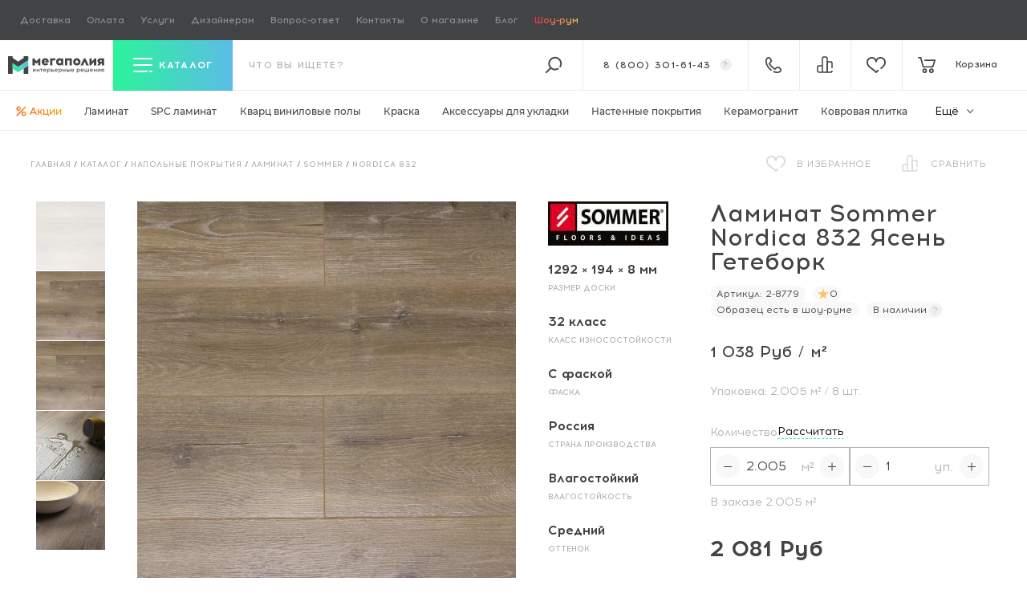

--- FILE ---
content_type: text/html; charset=utf-8
request_url: https://megapoliya.ru/catalog/poli/laminat/id8779.html
body_size: 51602
content:
<!DOCTYPE html>
<html dir="ltr" lang="ru">
    <head itemscope itemtype="http://schema.org/WPHeader">
	<title itemprop="headline">Ламинат Sommer Nordica 832 Ясень Гетеборк купить в Москве</title>
	<base href="https://megapoliya.ru/">
	<meta http-equiv="Content-Type" content="text/html; charset=utf-8">
	<meta name="viewport" content="width=device-width, initial-scale=1.0">
    <link rel="icon" href="/favicon.ico" type="image/x-icon">
    <link rel="icon" href="/favicon.svg" type="image/svg+xml">
    <link rel="apple-touch-icon" sizes="180x180" href="/apple-touch-icon.png">
    <link rel="icon" type="image/png" sizes="32x32" href="/favicon-32x32.png">
    <link rel="icon" type="image/png" sizes="16x16" href="/favicon-16x16.png">
    <link rel="manifest" href="/site.webmanifest">
    <link rel="mask-icon" href="/safari-pinned-tab.svg" color="#49d1ca">
    <meta name="msapplication-TileColor" content="#ffffff">
    <meta name="theme-color" content="#ffffff">
    <meta name="application-name" content="Мегаполия">
    <meta name="yandex-tableau-widget" content="logo=https://megapoliya.ru/bricks/logo-tablo.png, color=#414345">
    <meta itemprop="keywords" content="">
    <meta name="description" content="Ламинат Sommer Nordica 832 Ясень Гетеборк купить по выгодной цене, доставка по Москве и всей России ✅ Полные характеристики ✅ Отзывы ✅ Документация ✅ Фото товара в интернет-магазине официального дилера - Мегаполия">
    <meta itemprop="description" content="Ламинат Sommer Nordica 832 Ясень Гетеборк купить по выгодной цене, доставка по Москве и всей России ✅ Полные характеристики ✅ Отзывы ✅ Документация ✅ Фото товара в интернет-магазине официального дилера - Мегаполия">

    <meta property="og:title" content="Ламинат Sommer Nordica 832 Ясень Гетеборк купить в Москве">
        <meta property="og:description" content="Ламинат Sommer Nordica 832 Ясень Гетеборк купить по выгодной цене, доставка по Москве и всей России ✅ Полные характеристики ✅ Отзывы ✅ Документация ✅ Фото товара в интернет-магазине официального дилера - Мегаполия">
        <meta property="og:type" content="website">
    <meta property="og:url" content="https://megapoliya.ru/catalog/poli/laminat/id8779.html">
        <meta property="og:image" content="https://megapoliya.ru/images/cache/yr-1e4f8/data/catalog/sommer/nordica/getebork1.jpg">
        <meta property="og:site_name" content="Интернет-магазин | салон напольных покрытий в Москве | сайт полов Мегаполия">

    	<link href="https://megapoliya.ru/catalog/poli/laminat/id8779.html" rel="canonical">
        <link rel="preload" href="https://megapoliya.ru/bricks/css/fonts/Montserrat-Medium.woff2" as="font" type="font/woff2" crossorigin="anonymous">
    <link rel="preload" href="https://megapoliya.ru/bricks/css/fonts/Montserrat-Bold.woff2" as="font" type="font/woff2" crossorigin="anonymous">
    <link rel="preload" href="https://megapoliya.ru/bricks/css/fonts/Montserrat-Regular.woff2" as="font" type="font/woff2" crossorigin="anonymous">
    <link rel="preload" href="https://megapoliya.ru/bricks/css/fonts/Acrom-Regular.woff2" as="font" type="font/woff2" crossorigin="anonymous">
    <link rel="preload" href="https://megapoliya.ru/bricks/css/fonts/Acrom-Bold.woff2" as="font" type="font/woff2" crossorigin="anonymous">
    <link rel="preload" href="https://megapoliya.ru/bricks/css/fonts/Acrom-Medium.woff2" as="font" type="font/woff2" crossorigin="anonymous">
    <link rel="preload" href="https://megapoliya.ru/bricks/css/fonts/Acrom-Light.woff2" as="font" type="font/woff2" crossorigin="anonymous">
    
        <link rel="preload" href="/bricks/css/stylesheet.min.css?v1768287862" as="style">
            <link rel="preload" href="/bricks/js/jquery/jquery-2.1.1.min.js?v1668002613" as="script">
    	<link rel="stylesheet" type="text/css" href="/bricks/css/stylesheet.min.css?v1768287862" media="all">
	<script src="/bricks/js/jquery/jquery-2.1.1.min.js?v1668002613"></script>
<script>
    (function(_,r,e,t,a,i,l){_['retailCRMObject']=a;_[a]=_[a]||function(){(_[a].q=_[a].q||[]).push(arguments)};_[a].l=1*new Date();l=r.getElementsByTagName(e)[0];i=r.createElement(e);i.async=!0;i.src=t;l.parentNode.insertBefore(i,l)})(window,document,'script','https://collector.retailcrm.pro/w.js','_rc');
    _rc('create', 'RC-62350574909-2');
    _rc('send', 'pageView');
</script>
<script>
    var _rcct = "c7a28a3293abf7a55c872c3419bbe8219d509d7a2b1af42d260c94a29bc0fb77";
    !function (t) {
    var a = t.getElementsByTagName("head")[0];
    var c = t.createElement("script");
    c.type = "text/javascript";
    c.src = "//c.retailcrm.tech/widget/loader.js";
    a.appendChild(c);
    } (document);
</script>
</head>
<body class="preload p-body  m">
    <!-- Google Tag Manager (noscript) -->
    <noscript><iframe src="https://www.googletagmanager.com/ns.html?id=GTM-NWD4KV4"
    height="0" width="0" style="display:none;visibility:hidden"></iframe></noscript>
    <!-- End Google Tag Manager (noscript) -->
    <div class="l-site-wrapper">

        <main class="l-site">

                        <div class="l-header-top-line">
                <div class="box menu-box-17">
		<div class="menu">
				<ul class="menu no-mark"><li  class="no-child" ><a class="item" href="/info/dostavka.html">Доставка</a></li><li  class="no-child" ><a class="item" href="/info/oplata.html">Оплата</a></li><li  class="no-child" ><a class="item" href="/info/services.html">Услуги</a></li><li  class="no-child" ><a class="item" href="/o-magazone/designers.html">Дизайнерам <span data-sdh>и архитекторам</span></a></li><li  class="no-child sm-ds-hidden" ><a class="item" href="/stroitelnym-brigadam.html">Строительным бригадам</a></li><li  class="no-child sm-ds-hidden" ><a class="item" href="/o-magazine1/dlya-postavshchikov.html">Поставщикам</a></li><li  class="no-child sm-ds-hidden" ><a class="item" href="/info/warranty/return.html">Обмен и возврат</a></li><li  class="no-child" ><a class="item" href="https://megapoliya.ru/info/faq.html">Вопрос-ответ</a></li><li  class="no-child" ><a class="item" href="/o-magazine/kontakty.html">Контакты</a></li><li  class="no-child" ><a class="item" href="/o-magazine.html">О магазине</a></li><li  class="no-child" ><a class="item" href="/polezno.html">Блог</a></li><li  class="no-child" ><a class="item" href="/o-magazine/show-rum.html">Шоу-рум</a></li></ul>	</div>
</div>
            </div>
                        <header class="l-header l-header-stick">
                <div class="d-flex justify-content-between">
                    <div class="l-header__left d-flex">
                        <div class="l-header__logo head-brick">
                            <a href="/" title="Интернет-магазин Мегаполия">
                                <div class="l-header__logo-img">
                                    <img width="159" height="30" class="white" src="/bricks/logo-white.svg" title="Интернет-магазин Мегаполия" alt="Интернет-магазин напольных покрытий Мегаполия" />
                                    <img width="159" height="30" class="black" src="/bricks/logo-black.svg" title="Интернет-магазин Мегаполия" alt="Интернет-магазин напольных покрытий Мегаполия" />
                                </div>
                            </a>
                        </div>
                    </div>

                                        <div class="l-header__main" @vue:mounted="inited" data-v-scope>

                        <div class="l-header-search order-2">
                            <form data-v-on_submit="performSubmit" class="l-header__search-form" name="search" method="get" accept-charset="UTF-8" enctype="multipart/form-data" action="/search/">

                                <input data-v-on_focus="openSearch()" class="l-header__search-form-input" type="text" placeholder="что вы ищете?" name="q" data-v-model="searchQuery" data-model="" data-v-on_input="performSearch()" />
                                <button type="submit" class="icon-search-dark"></button>
                                <button type="button" class="icon-search js-toggle-search active" data-v-on_click.stop="disableSearch();"></button>

                                <div class="ui-autocomplete-wrap js-custom-scroll">
                                    <ul class="ui-menu ui-widget ui-widget-content ui-autocomplete ui-front" data-v-if="window.store.searchOpened" data-v-bind_class="{'is--active': window.store.searchOpened}" data-v-cloak>
                                        <li data-v-for="(searchResult, index) in searchResults" data-v-bind_class="['ui-menu-item']">
                                            <a class="ui-menu-item-wrapper search-top-item" data-v-bind_href="searchResult.url">
                                                <span class="search-top-item__thumb">
                                                    <img src="#" data-v-if="searchResult.thumb" data-v-bind_src="searchResult.thumb" alt="">
                                                </span>
                                                <span class="value">
                                                    <span class="name" data-v-html="searchResult.label"></span>
                                                    <span class="path" data-v-if="searchResult.parents.length" data-v-html="searchResult.parents.join(' / ')"></span>
                                                </span>
                                            </a>
                                        </li>
                                    </ul>
                                </div>
                            </form>
                        </div>
                        <div class="l-header__compare head-brick order-5">
                            <a title="Сравнение товаров" href="/compare.html"><span data-id="compare" data-count="0" class="icon-compare-white count-badge"></span></a>
                        </div>
                        <div class="l-header__wishlink head-brick order-6">
                            <a title="Отложенные товары" href="/wishlist.html"><span data-id="wishlist" data-count="0" class="icon-wishlist-white count-badge"></span></a>
                        </div>

                        <div class="l-header__catalog-filter order-1">
    <div class="filter-header">
        <button type="button" class="js-toggle-catalog-filter" tabindex="0">
            <span class="icon-menu-toggler"></span>
            <span class="title">Каталог</span>
        </button>
    </div>
    
    <div class="filter-content">
        
        <ul class="no-mark">
                                <li class="filter-row first-row level-1">
                    <div class="filter-column first-load">
                        <a href="/catalog/plitka-i-kamen/keramogranit.html">Керамогранит</a>
                    </div>
                    <div class="filter-column"><ul class="no-mark"><li class="filter-row">    <div class="filter-column">    <span data-items="3">Производитель</span></div><div class="filter-column"><ul class="no-mark inner js-custom-scroll" data-event="ps-scroll-y"><li class="filter-row">    <div class="filter-column">    <a href="/catalog/plitka-i-kamen/keramogranit/f/buono-ceramica.html" data-items="73">Buono Ceramica</a></div><div class="filter-column"><ul class="no-mark"><li class="filter-row">    <div class="filter-column">    <a href="/catalog/plitka-i-kamen/keramogranit/f/buono-ceramica/beton_2.html" data-items="2">Beton</a></div></li><li class="filter-row">    <div class="filter-column">    <a href="/catalog/plitka-i-kamen/keramogranit/f/buono-ceramica/clayton.html" data-items="5">Clayton</a></div></li><li class="filter-row">    <div class="filter-column">    <a href="/catalog/plitka-i-kamen/keramogranit/f/buono-ceramica/emma.html" data-items="3">Emma</a></div></li><li class="filter-row">    <div class="filter-column">    <a href="/catalog/plitka-i-kamen/keramogranit/f/buono-ceramica/forest_2.html" data-items="11">Forest</a></div></li><li class="filter-row">    <div class="filter-column">    <a href="/catalog/plitka-i-kamen/keramogranit/f/buono-ceramica/marble_1.html" data-items="12">Marble</a></div></li><li class="filter-row">    <div class="filter-column">    <a href="/catalog/plitka-i-kamen/keramogranit/f/buono-ceramica/onice.html" data-items="4">Onice</a></div></li><li class="filter-row">    <div class="filter-column">    <a href="/catalog/plitka-i-kamen/keramogranit/f/buono-ceramica/queen.html" data-items="9">Queen</a></div></li><li class="filter-row">    <div class="filter-column">    <a href="/catalog/plitka-i-kamen/keramogranit/f/buono-ceramica/soft.html" data-items="8">Soft</a></div></li><li class="filter-row">    <div class="filter-column">    <a href="/catalog/plitka-i-kamen/keramogranit/f/buono-ceramica/stones.html" data-items="15">Stones</a></div></li><li class="filter-row">    <div class="filter-column">    <a href="/catalog/plitka-i-kamen/keramogranit/f/buono-ceramica/terrazzo_1.html" data-items="4">Terrazzo</a></div></li>    </ul></div></li><li class="filter-row">    <div class="filter-column">    <a href="/catalog/plitka-i-kamen/keramogranit/f/csg.html" data-items="68">CSG</a></div><div class="filter-column"><ul class="no-mark"><li class="filter-row">    <div class="filter-column">    <a href="/catalog/plitka-i-kamen/keramogranit/f/csg/glyancevyy-150x75.html" data-items="8">Глянцевый 150x75</a></div></li><li class="filter-row">    <div class="filter-column">    <a href="/catalog/plitka-i-kamen/keramogranit/f/csg/glyancevyy-60x60.html" data-items="20">Глянцевый 60x60</a></div></li><li class="filter-row">    <div class="filter-column">    <a href="/catalog/plitka-i-kamen/keramogranit/f/csg/glyancevyy-80x80.html" data-items="12">Глянцевый 80x80</a></div></li><li class="filter-row">    <div class="filter-column">    <a href="/catalog/plitka-i-kamen/keramogranit/f/csg/glyancevyy-i-matovyy-120x60-.html" data-items="28">Глянцевый и Матовый 120x60 </a></div></li>    </ul></div></li><li class="filter-row">    <div class="filter-column">    <a href="/catalog/plitka-i-kamen/keramogranit/f/nt-ceramic.html" data-items="166">NT Ceramic</a></div><div class="filter-column"><ul class="no-mark"><li class="filter-row">    <div class="filter-column">    <a href="/catalog/plitka-i-kamen/keramogranit/f/nt-ceramic/argillite.html" data-items="2">Argillite</a></div></li><li class="filter-row">    <div class="filter-column">    <a href="/catalog/plitka-i-kamen/keramogranit/f/nt-ceramic/atlas-home.html" data-items="12">Atlas Home</a></div></li><li class="filter-row">    <div class="filter-column">    <a href="/catalog/plitka-i-kamen/keramogranit/f/nt-ceramic/atlas-wide.html" data-items="4">Atlas Wide</a></div></li><li class="filter-row">    <div class="filter-column">    <a href="/catalog/plitka-i-kamen/keramogranit/f/nt-ceramic/aurora.html" data-items="1">Aurora</a></div></li><li class="filter-row">    <div class="filter-column">    <a href="/catalog/plitka-i-kamen/keramogranit/f/nt-ceramic/axion.html" data-items="11">Axion</a></div></li><li class="filter-row">    <div class="filter-column">    <a href="/catalog/plitka-i-kamen/keramogranit/f/nt-ceramic/bright-and-shiny.html" data-items="1">Bright and Shiny</a></div></li><li class="filter-row">    <div class="filter-column">    <a href="/catalog/plitka-i-kamen/keramogranit/f/nt-ceramic/carrara-bianco.html" data-items="1">Carrara Bianco</a></div></li><li class="filter-row">    <div class="filter-column">    <a href="/catalog/plitka-i-kamen/keramogranit/f/nt-ceramic/cemento.html" data-items="7">Cemento</a></div></li><li class="filter-row">    <div class="filter-column">    <a href="/catalog/plitka-i-kamen/keramogranit/f/nt-ceramic/concrete.html" data-items="1">Concrete</a></div></li><li class="filter-row">    <div class="filter-column">    <a href="/catalog/plitka-i-kamen/keramogranit/f/nt-ceramic/cosmic.html" data-items="4">Cosmic</a></div></li><li class="filter-row">    <div class="filter-column">    <a href="/catalog/plitka-i-kamen/keramogranit/f/nt-ceramic/fiji.html" data-items="1">FIJI</a></div></li><li class="filter-row">    <div class="filter-column">    <a href="/catalog/plitka-i-kamen/keramogranit/f/nt-ceramic/granite.html" data-items="7">Granite</a></div></li><li class="filter-row">    <div class="filter-column">    <a href="/catalog/plitka-i-kamen/keramogranit/f/nt-ceramic/gravel.html" data-items="5">Gravel</a></div></li><li class="filter-row">    <div class="filter-column">    <a href="/catalog/plitka-i-kamen/keramogranit/f/nt-ceramic/havana.html" data-items="1">Havana</a></div></li><li class="filter-row">    <div class="filter-column">    <a href="/catalog/plitka-i-kamen/keramogranit/f/nt-ceramic/infinity_1.html" data-items="9">Infinity</a></div></li><li class="filter-row">    <div class="filter-column">    <a href="/catalog/plitka-i-kamen/keramogranit/f/nt-ceramic/lavarsaz.html" data-items="7">Lavarsaz</a></div></li><li class="filter-row">    <div class="filter-column">    <a href="/catalog/plitka-i-kamen/keramogranit/f/nt-ceramic/lux-shine.html" data-items="3">Lux Shine</a></div></li><li class="filter-row">    <div class="filter-column">    <a href="/catalog/plitka-i-kamen/keramogranit/f/nt-ceramic/marmo.html" data-items="17">Marmo</a></div></li><li class="filter-row">    <div class="filter-column">    <a href="/catalog/plitka-i-kamen/keramogranit/f/nt-ceramic/marmori.html" data-items="3">Marmori</a></div></li><li class="filter-row">    <div class="filter-column">    <a href="/catalog/plitka-i-kamen/keramogranit/f/nt-ceramic/metallic.html" data-items="2">Metallic</a></div></li><li class="filter-row">    <div class="filter-column">    <a href="/catalog/plitka-i-kamen/keramogranit/f/nt-ceramic/night-elf.html" data-items="1">Night Elf</a></div></li><li class="filter-row">    <div class="filter-column">    <a href="/catalog/plitka-i-kamen/keramogranit/f/nt-ceramic/onyx.html" data-items="4">Onyx</a></div></li><li class="filter-row">    <div class="filter-column">    <a href="/catalog/plitka-i-kamen/keramogranit/f/nt-ceramic/pietra.html" data-items="2">Pietra</a></div></li><li class="filter-row">    <div class="filter-column">    <a href="/catalog/plitka-i-kamen/keramogranit/f/nt-ceramic/punk.html" data-items="3">Punk</a></div></li><li class="filter-row">    <div class="filter-column">    <a href="/catalog/plitka-i-kamen/keramogranit/f/nt-ceramic/quanta-grey.html" data-items="5">Quanta Grey</a></div></li><li class="filter-row">    <div class="filter-column">    <a href="/catalog/plitka-i-kamen/keramogranit/f/nt-ceramic/riverstone.html" data-items="12">Riverstone</a></div></li><li class="filter-row">    <div class="filter-column">    <a href="/catalog/plitka-i-kamen/keramogranit/f/nt-ceramic/rockstar.html" data-items="10">Rockstar</a></div></li><li class="filter-row">    <div class="filter-column">    <a href="/catalog/plitka-i-kamen/keramogranit/f/nt-ceramic/sketch.html" data-items="7">Sketch</a></div></li><li class="filter-row">    <div class="filter-column">    <a href="/catalog/plitka-i-kamen/keramogranit/f/nt-ceramic/terrazzo.html" data-items="3">Terrazzo</a></div></li><li class="filter-row">    <div class="filter-column">    <a href="/catalog/plitka-i-kamen/keramogranit/f/nt-ceramic/venice.html" data-items="1">Venice</a></div></li><li class="filter-row">    <div class="filter-column">    <a href="/catalog/plitka-i-kamen/keramogranit/f/nt-ceramic/wood_2.html" data-items="16">Wood</a></div></li><li class="filter-row">    <div class="filter-column">    <a href="/catalog/plitka-i-kamen/keramogranit/f/nt-ceramic/zeus.html" data-items="3">Zeus</a></div></li>    </ul></div></li>    </ul></div></li><li class="filter-row">    <div class="filter-column">    <span data-items="1">Края и калибр</span></div><div class="filter-column"><ul class="no-mark"><li class="filter-row">    <div class="filter-column">    <a href="/catalog/plitka-i-kamen/keramogranit/f/rektificirovannyy-obreznoy.html" data-items="204">Ректифицированный (обрезной)</a></div></li>    </ul></div></li><li class="filter-row">    <div class="filter-column">    <span data-items="6">Текстура плитки</span></div><div class="filter-column"><ul class="no-mark"><li class="filter-row">    <div class="filter-column">    <a href="/catalog/plitka-i-kamen/keramogranit/f/kamen.html" data-items="195">Камень</a></div></li><li class="filter-row">    <div class="filter-column">    <a href="/catalog/plitka-i-kamen/keramogranit/f/mramor.html" data-items="93">Мрамор</a></div></li><li class="filter-row">    <div class="filter-column">    <a href="/catalog/plitka-i-kamen/keramogranit/f/beton_1.html" data-items="5">Бетон</a></div></li><li class="filter-row">    <div class="filter-column">    <a href="/catalog/plitka-i-kamen/keramogranit/f/metall.html" data-items="5">Металл</a></div></li><li class="filter-row">    <div class="filter-column">    <a href="/catalog/plitka-i-kamen/keramogranit/f/cement.html" data-items="7">Цемент</a></div></li><li class="filter-row">    <div class="filter-column">    <a href="/catalog/plitka-i-kamen/keramogranit/f/derevo_1.html" data-items="11">Дерево</a></div></li>    </ul></div></li><li class="filter-row">    <div class="filter-column">    <span data-items="10">Тип поверхности</span></div><div class="filter-column"><ul class="no-mark"><li class="filter-row">    <div class="filter-column">    <a href="/catalog/plitka-i-kamen/keramogranit/f/glyancevyy_1.html" data-items="43">Глянцевый</a></div></li><li class="filter-row">    <div class="filter-column">    <a href="/catalog/plitka-i-kamen/keramogranit/f/matovyy_2.html" data-items="160">Матовый</a></div></li><li class="filter-row">    <div class="filter-column">    <a href="/catalog/plitka-i-kamen/keramogranit/f/polirovannyy_1.html" data-items="41">Полированный</a></div></li><li class="filter-row">    <div class="filter-column">    <a href="/catalog/plitka-i-kamen/keramogranit/f/karving.html" data-items="22">Карвинг</a></div></li><li class="filter-row">    <div class="filter-column">    <a href="/catalog/plitka-i-kamen/keramogranit/f/lapatirovannyy.html" data-items="23">Лаппатированный</a></div></li><li class="filter-row">    <div class="filter-column">    <a href="/catalog/plitka-i-kamen/keramogranit/f/strukturnyy.html" data-items="5">Структурный</a></div></li><li class="filter-row">    <div class="filter-column">    <a href="/catalog/plitka-i-kamen/keramogranit/f/glyanec.html" data-items="5">Глянец</a></div></li><li class="filter-row">    <div class="filter-column">    <a href="/catalog/plitka-i-kamen/keramogranit/f/velvet_1.html" data-items="3">Вельвет</a></div></li><li class="filter-row">    <div class="filter-column">    <a href="/catalog/plitka-i-kamen/keramogranit/f/satin_2.html" data-items="16">Сатин</a></div></li><li class="filter-row">    <div class="filter-column">    <a href="/catalog/plitka-i-kamen/keramogranit/f/obemnye-chernila.html" data-items="1">Объемные чернила</a></div></li>    </ul></div></li><li class="filter-row">    <div class="filter-column">    <span data-items="8">Формат (размер плиты)</span></div><div class="filter-column"><ul class="no-mark"><li class="filter-row">    <div class="filter-column">    <a href="/catalog/plitka-i-kamen/keramogranit/f/120x20-sm.html" data-items="24">120x20 см</a></div></li><li class="filter-row">    <div class="filter-column">    <a href="/catalog/plitka-i-kamen/keramogranit/f/120x60-sm.html" data-items="162">120x60 см</a></div></li><li class="filter-row">    <div class="filter-column">    <a href="/catalog/plitka-i-kamen/keramogranit/f/150x75-sm.html" data-items="8">150x75 см</a></div></li><li class="filter-row">    <div class="filter-column">    <a href="/catalog/plitka-i-kamen/keramogranit/f/180x60-sm.html" data-items="3">180x60 см</a></div></li><li class="filter-row">    <div class="filter-column">    <a href="/catalog/plitka-i-kamen/keramogranit/f/180x90-sm.html" data-items="2">180x90 см</a></div></li><li class="filter-row">    <div class="filter-column">    <a href="/catalog/plitka-i-kamen/keramogranit/f/60x60-sm.html" data-items="25">60x60 см</a></div></li><li class="filter-row">    <div class="filter-column">    <a href="/catalog/plitka-i-kamen/keramogranit/f/80x80-sm.html" data-items="12">80x80 см</a></div></li><li class="filter-row">    <div class="filter-column">    <a href="/catalog/plitka-i-kamen/keramogranit/f/90x45-sm.html" data-items="1">90x45 см</a></div></li>    </ul></div></li><li class="filter-row">    <div class="filter-column">    <span data-items="4">Форм‑фактор</span></div><div class="filter-column"><ul class="no-mark"><li class="filter-row">    <div class="filter-column">    <a href="/catalog/plitka-i-kamen/keramogranit/f/krupnoformatnyy.html" data-items="145">Крупноформатный</a></div></li><li class="filter-row">    <div class="filter-column">    <a href="/catalog/plitka-i-kamen/keramogranit/f/kvadratnyy_1.html" data-items="37">Квадратный</a></div></li><li class="filter-row">    <div class="filter-column">    <a href="/catalog/plitka-i-kamen/keramogranit/f/uzkiy_1.html" data-items="24">Узкий</a></div></li><li class="filter-row">    <div class="filter-column">    <a href="/catalog/plitka-i-kamen/keramogranit/f/pryamougolnyy.html" data-items="146">Прямоугольный</a></div></li>    </ul></div></li><li class="filter-row">    <div class="filter-column">    <span data-items="3">Страна производства</span></div><div class="filter-column"><ul class="no-mark"><li class="filter-row">    <div class="filter-column">    <a href="/catalog/plitka-i-kamen/keramogranit/f/kazahstan.html" data-items="18">Казахстан</a></div></li><li class="filter-row">    <div class="filter-column">    <a href="/catalog/plitka-i-kamen/keramogranit/f/kitay.html" data-items="136">Китай</a></div></li><li class="filter-row">    <div class="filter-column">    <a href="/catalog/plitka-i-kamen/keramogranit/f/indiya.html" data-items="153">Индия</a></div></li>    </ul></div></li><li class="filter-row">    <div class="filter-column">    <span data-items="1">Тип рисунка</span></div><div class="filter-column"><ul class="no-mark"><li class="filter-row">    <div class="filter-column">    <a href="/catalog/plitka-i-kamen/keramogranit/f/pod-derevo.html" data-items="24">Под дерево</a></div></li>    </ul></div></li><li class="filter-row">    <div class="filter-column">    <span data-items="15">Цвет</span></div><div class="filter-column"><ul class="no-mark"><li class="filter-row">    <div class="filter-column">    <a href="/catalog/plitka-i-kamen/keramogranit/f/belyy_1.html" data-items="50">Белый</a></div></li><li class="filter-row">    <div class="filter-column">    <a href="/catalog/plitka-i-kamen/keramogranit/f/multikolor.html" data-items="4">Мультиколор</a></div></li><li class="filter-row">    <div class="filter-column">    <a href="/catalog/plitka-i-kamen/keramogranit/f/seryy_1.html" data-items="79">Серый</a></div></li><li class="filter-row">    <div class="filter-column">    <a href="/catalog/plitka-i-kamen/keramogranit/f/chernyy_1.html" data-items="9">Черный</a></div></li><li class="filter-row">    <div class="filter-column">    <a href="/catalog/plitka-i-kamen/keramogranit/f/bordovyy.html" data-items="2">Бордовый</a></div></li><li class="filter-row">    <div class="filter-column">    <a href="/catalog/plitka-i-kamen/keramogranit/f/korichnevyy.html" data-items="64">Коричневый</a></div></li><li class="filter-row">    <div class="filter-column">    <a href="/catalog/plitka-i-kamen/keramogranit/f/bezhevyy_1.html" data-items="70">Бежевый</a></div></li><li class="filter-row">    <div class="filter-column">    <a href="/catalog/plitka-i-kamen/keramogranit/f/krasnyy_2.html" data-items="5">Красный</a></div></li><li class="filter-row">    <div class="filter-column">    <a href="/catalog/plitka-i-kamen/keramogranit/f/oranzheviy.html" data-items="5">Оранжевый</a></div></li><li class="filter-row">    <div class="filter-column">    <a href="/catalog/plitka-i-kamen/keramogranit/f/zolotistiy.html" data-items="2">Золотистый</a></div></li><li class="filter-row">    <div class="filter-column">    <a href="/catalog/plitka-i-kamen/keramogranit/f/zheltyy.html" data-items="2">Желтый</a></div></li><li class="filter-row">    <div class="filter-column">    <a href="/catalog/plitka-i-kamen/keramogranit/f/zeleniy.html" data-items="2">Зеленый</a></div></li><li class="filter-row">    <div class="filter-column">    <a href="/catalog/plitka-i-kamen/keramogranit/f/goluboy-1.html" data-items="3">Голубой</a></div></li><li class="filter-row">    <div class="filter-column">    <a href="/catalog/plitka-i-kamen/keramogranit/f/siniy.html" data-items="7">Синий</a></div></li><li class="filter-row">    <div class="filter-column">    <a href="/catalog/plitka-i-kamen/keramogranit/f/temno-seryy.html" data-items="2">Темно-серый</a></div></li>    </ul></div></li><li class="filter-row">    <div class="filter-column">    <span data-items="8">Назначение</span></div><div class="filter-column"><ul class="no-mark"><li class="filter-row">    <div class="filter-column">    <a href="/catalog/plitka-i-kamen/keramogranit/f/dly-vannoy.html" data-items="290">Для ванной</a></div></li><li class="filter-row">    <div class="filter-column">    <a href="/catalog/plitka-i-kamen/keramogranit/f/dlya-koridora.html" data-items="290">Для коридора</a></div></li><li class="filter-row">    <div class="filter-column">    <a href="/catalog/plitka-i-kamen/keramogranit/f/dlya-kuhni.html" data-items="290">Для кухни</a></div></li><li class="filter-row">    <div class="filter-column">    <a href="/catalog/plitka-i-kamen/keramogranit/f/dlya-prihozhey.html" data-items="290">Для прихожей</a></div></li><li class="filter-row">    <div class="filter-column">    <a href="/catalog/plitka-i-kamen/keramogranit/f/dlya-tualeta.html" data-items="290">Для туалета</a></div></li><li class="filter-row">    <div class="filter-column">    <a href="/catalog/plitka-i-kamen/keramogranit/f/dlya-fartuka.html" data-items="290">Для фартука</a></div></li><li class="filter-row">    <div class="filter-column">    <a href="/catalog/plitka-i-kamen/keramogranit/f/dlya-sten.html" data-items="290">Для стен</a></div></li><li class="filter-row">    <div class="filter-column">    <a href="/catalog/plitka-i-kamen/keramogranit/f/dlya-pola.html" data-items="290">Для пола</a></div></li>    </ul></div></li><li class="filter-row">    <div class="filter-column">    <span data-items="8">Толщина</span></div><div class="filter-column"><ul class="no-mark"><li class="filter-row">    <div class="filter-column">    <a href="/catalog/plitka-i-kamen/keramogranit/f/6-mm.html" data-items="12">6 мм</a></div></li><li class="filter-row">    <div class="filter-column">    <a href="/catalog/plitka-i-kamen/keramogranit/f/8-5-mm.html" data-items="110">8.5 мм</a></div></li><li class="filter-row">    <div class="filter-column">    <a href="/catalog/plitka-i-kamen/keramogranit/f/9-mm.html" data-items="66">9 мм</a></div></li><li class="filter-row">    <div class="filter-column">    <a href="/catalog/plitka-i-kamen/keramogranit/f/9-5-mm.html" data-items="31">9.5 мм</a></div></li><li class="filter-row">    <div class="filter-column">    <a href="/catalog/plitka-i-kamen/keramogranit/f/10-mm.html" data-items="78">10 мм</a></div></li><li class="filter-row">    <div class="filter-column">    <a href="/catalog/plitka-i-kamen/keramogranit/f/10-5-mm.html" data-items="13">10.5 мм</a></div></li><li class="filter-row">    <div class="filter-column">    <a href="/catalog/plitka-i-kamen/keramogranit/f/11-mm.html" data-items="2">11 мм</a></div></li><li class="filter-row">    <div class="filter-column">    <a href="/catalog/plitka-i-kamen/keramogranit/f/37.html" data-items="3">11.5 мм</a></div></li>    </ul></div></li>    </ul></div>
                </li>
                                <li class="filter-row first-row level-1">
                    <div class="filter-column first-load">
                        <a href="/catalog/poli/laminat.html">Ламинат</a>
                    </div>
                    <div class="filter-column"><ul class="no-mark"><li class="filter-row">    <div class="filter-column">    <span data-items="31">Производитель</span></div><div class="filter-column"><ul class="no-mark inner js-custom-scroll" data-event="ps-scroll-y"><li class="filter-row">    <div class="filter-column">    <a href="/catalog/poli/laminat/f/agt.html" data-items="71">AGT</a></div><div class="filter-column"><ul class="no-mark"><li class="filter-row">    <div class="filter-column">    <a href="/catalog/poli/laminat/f/agt/armonia-large.html" data-items="6">Armonia Large</a></div></li><li class="filter-row">    <div class="filter-column">    <a href="/catalog/poli/laminat/f/agt/armonia-natura-slim.html" data-items="6">Armonia Natura Slim</a></div></li><li class="filter-row">    <div class="filter-column">    <a href="/catalog/poli/laminat/f/agt/concept.html" data-items="6">Concept Neo</a></div></li><li class="filter-row">    <div class="filter-column">    <a href="/catalog/poli/laminat/f/agt/effect1.html" data-items="14">Effect</a></div></li><li class="filter-row">    <div class="filter-column">    <a href="/catalog/poli/laminat/f/agt/effect-elegance.html" data-items="8">Effect Elegance</a></div></li><li class="filter-row">    <div class="filter-column">    <a href="/catalog/poli/laminat/f/agt/effect-premium1.html" data-items="14">Effect Premium</a></div></li><li class="filter-row">    <div class="filter-column">    <a href="/catalog/poli/laminat/f/agt/natura-line.html" data-items="5">Natura Line</a></div></li><li class="filter-row">    <div class="filter-column">    <a href="/catalog/poli/laminat/f/agt/natura-slim.html" data-items="6">Natura Slim</a></div></li><li class="filter-row">    <div class="filter-column">    <a href="/catalog/poli/laminat/f/agt/natura-ultra-line.html" data-items="5">Natura Ultra Line</a></div></li><li class="filter-row">    <div class="filter-column">    <a href="/catalog/poli/laminat/f/agt/pruva.html" data-items="1">Pruva</a></div></li>    </ul></div></li><li class="filter-row">    <div class="filter-column">    <a href="/catalog/poli/laminat/f/alpine-floor.html" data-items="164">Alpine Floor</a></div><div class="filter-column"><ul class="no-mark"><li class="filter-row">    <div class="filter-column">    <a href="/catalog/poli/laminat/f/alpine-floor/albero.html" data-items="5">Albero</a></div></li><li class="filter-row">    <div class="filter-column">    <a href="/catalog/poli/laminat/f/alpine-floor/aqua-life.html" data-items="14">Aqua Life</a></div></li><li class="filter-row">    <div class="filter-column">    <a href="/catalog/poli/laminat/f/alpine-floor/aqua-life-xl.html" data-items="15">Aqua Life XL</a></div></li><li class="filter-row">    <div class="filter-column">    <a href="/catalog/poli/laminat/f/alpine-floor/aura.html" data-items="22">Aura</a></div></li><li class="filter-row">    <div class="filter-column">    <a href="/catalog/poli/laminat/f/alpine-floor/chevron-art.html" data-items="11">Chevron Art</a></div></li><li class="filter-row">    <div class="filter-column">    <a href="/catalog/poli/laminat/f/alpine-floor/herringbone-10.html" data-items="11">Herringbone 10</a></div></li><li class="filter-row">    <div class="filter-column">    <a href="/catalog/poli/laminat/f/alpine-floor/herringbone-12.html" data-items="11">Herringbone 12</a></div></li><li class="filter-row">    <div class="filter-column">    <a href="/catalog/poli/laminat/f/alpine-floor/herringbone-12-pro.html" data-items="11">Herringbone 12 Pro</a></div></li><li class="filter-row">    <div class="filter-column">    <a href="/catalog/poli/laminat/f/alpine-floor/herringbone_1.html" data-items="14">Herringbone 8 Pro</a></div></li><li class="filter-row">    <div class="filter-column">    <a href="/catalog/poli/laminat/f/alpine-floor/intensity.html" data-items="22">Intensity</a></div></li><li class="filter-row">    <div class="filter-column">    <a href="/catalog/poli/laminat/f/alpine-floor/legno-extra.html" data-items="7">Legno Extra</a></div></li><li class="filter-row">    <div class="filter-column">    <a href="/catalog/poli/laminat/f/alpine-floor/milango.html" data-items="4">Milango</a></div></li><li class="filter-row">    <div class="filter-column">    <a href="/catalog/poli/laminat/f/alpine-floor/premium_1.html" data-items="6">Premium</a></div></li><li class="filter-row">    <div class="filter-column">    <a href="/catalog/poli/laminat/f/alpine-floor/ville.html" data-items="11">Ville</a></div></li>    </ul></div></li><li class="filter-row">    <div class="filter-column">    <a href="/catalog/poli/laminat/f/arteo.html" data-items="22">Arteo</a></div><div class="filter-column"><ul class="no-mark"><li class="filter-row">    <div class="filter-column">    <a href="/catalog/poli/laminat/f/arteo/10-xl-wr.html" data-items="4">10 XL WR</a></div></li><li class="filter-row">    <div class="filter-column">    <a href="/catalog/poli/laminat/f/arteo/8-m-wr.html" data-items="14">8 M WR</a></div></li><li class="filter-row">    <div class="filter-column">    <a href="/catalog/poli/laminat/f/arteo/8-xl-wr.html" data-items="4">8 XL WR</a></div></li>    </ul></div></li><li class="filter-row">    <div class="filter-column">    <a href="/catalog/poli/laminat/f/belfloor.html" data-items="20">Belfloor</a></div><div class="filter-column"><ul class="no-mark"><li class="filter-row">    <div class="filter-column">    <a href="/catalog/poli/laminat/f/belfloor/universal-12.html" data-items="10">Universal 12</a></div></li><li class="filter-row">    <div class="filter-column">    <a href="/catalog/poli/laminat/f/belfloor/universal-8.html" data-items="10">Universal 8</a></div></li>    </ul></div></li><li class="filter-row">    <div class="filter-column">    <a href="/catalog/poli/laminat/f/binyl-pro-brand.html" data-items="14">Binyl Pro</a></div></li><li class="filter-row">    <div class="filter-column">    <a href="/catalog/poli/laminat/f/camsan.html" data-items="29">Camsan</a></div><div class="filter-column"><ul class="no-mark"><li class="filter-row">    <div class="filter-column">    <a href="/catalog/poli/laminat/f/camsan/avangard-plus.html" data-items="6">Avangard+</a></div></li><li class="filter-row">    <div class="filter-column">    <a href="/catalog/poli/laminat/f/camsan/platinum-plus1.html" data-items="18">Platinum+</a></div></li><li class="filter-row">    <div class="filter-column">    <a href="/catalog/poli/laminat/f/camsan/serenza.html" data-items="5">Serenza</a></div></li>    </ul></div></li><li class="filter-row">    <div class="filter-column">    <a href="/catalog/poli/laminat/f/cbm.html" data-items="74">CBM</a></div><div class="filter-column"><ul class="no-mark"><li class="filter-row">    <div class="filter-column">    <a href="/catalog/poli/laminat/f/cbm/shevron.html" data-items="7">Chevron</a></div></li><li class="filter-row">    <div class="filter-column">    <a href="/catalog/poli/laminat/f/cbm/koruna.html" data-items="15">Koruna</a></div></li><li class="filter-row">    <div class="filter-column">    <a href="/catalog/poli/laminat/f/cbm/mosaik.html" data-items="26">Mosaik</a></div></li><li class="filter-row">    <div class="filter-column">    <a href="/catalog/poli/laminat/f/cbm/ostrost.html" data-items="11">Ostrost</a></div></li><li class="filter-row">    <div class="filter-column">    <a href="/catalog/poli/laminat/f/cbm/silence.html" data-items="15">Silence</a></div></li>    </ul></div></li><li class="filter-row">    <div class="filter-column">    <a href="/catalog/poli/laminat/f/classen.html" data-items="97">Classen</a></div><div class="filter-column"><ul class="no-mark"><li class="filter-row">    <div class="filter-column">    <a href="/catalog/poli/laminat/f/classen/832-4-wr.html" data-items="4">832-4 WR</a></div></li><li class="filter-row">    <div class="filter-column">    <a href="/catalog/poli/laminat/f/classen/adventure-wr.html" data-items="8">Adventure WR</a></div></li><li class="filter-row">    <div class="filter-column">    <a href="/catalog/poli/laminat/f/classen/ambience-4v-wr.html" data-items="4">Ambience 4V WR</a></div></li><li class="filter-row">    <div class="filter-column">    <a href="/catalog/poli/laminat/f/classen/casa-corona-wr.html" data-items="7">Casa Corona WR</a></div></li><li class="filter-row">    <div class="filter-column">    <a href="/catalog/poli/laminat/f/classen/casa-energy-4v-wr.html" data-items="7">Casa Energy 4V WR</a></div></li><li class="filter-row">    <div class="filter-column">    <a href="/catalog/poli/laminat/f/classen/casa-vintage_1.html" data-items="4">Casa Vintage</a></div></li><li class="filter-row">    <div class="filter-column">    <a href="/catalog/poli/laminat/f/classen/charm-wr.html" data-items="9">Charm WR</a></div></li><li class="filter-row">    <div class="filter-column">    <a href="/catalog/poli/laminat/f/classen/elite-4v-wr.html" data-items="3">Elite 4V WR</a></div></li><li class="filter-row">    <div class="filter-column">    <a href="/catalog/poli/laminat/f/classen/euphoria-4v-wr.html" data-items="4">Euphoria 4V WR</a></div></li><li class="filter-row">    <div class="filter-column">    <a href="/catalog/poli/laminat/f/classen/expedition-4v-wr.html" data-items="8">Expedition 4V WR</a></div></li><li class="filter-row">    <div class="filter-column">    <a href="/catalog/poli/laminat/f/classen/harmony-forte-4v-wr.html" data-items="6">Harmony Forte 4V WR</a></div></li><li class="filter-row">    <div class="filter-column">    <a href="/catalog/poli/laminat/f/classen/impression-4v-wr.html" data-items="6">Impression 4V WR</a></div></li><li class="filter-row">    <div class="filter-column">    <a href="/catalog/poli/laminat/f/classen/manor_1.html" data-items="9">Manor</a></div></li><li class="filter-row">    <div class="filter-column">    <a href="/catalog/poli/laminat/f/classen/pride-wr.html" data-items="3">Pride WR</a></div></li><li class="filter-row">    <div class="filter-column">    <a href="/catalog/poli/laminat/f/classen/villa-4v-wr.html" data-items="4">Villa 4V WR</a></div></li><li class="filter-row">    <div class="filter-column">    <a href="/catalog/poli/laminat/f/classen/visiogrande-4v-wr.html" data-items="11">Visiogrande 4V WR</a></div></li>    </ul></div></li><li class="filter-row">    <div class="filter-column">    <a href="/catalog/poli/laminat/f/egger.html" data-items="72">Egger Pro</a></div><div class="filter-column"><ul class="no-mark"><li class="filter-row">    <div class="filter-column">    <a href="/catalog/poli/laminat/f/egger/pro-classic-10-33.html" data-items="10">Pro Classic 10-33</a></div></li><li class="filter-row">    <div class="filter-column">    <a href="/catalog/poli/laminat/f/egger/pro-classic-12-33.html" data-items="13">Pro Classic 12-33</a></div></li><li class="filter-row">    <div class="filter-column">    <a href="/catalog/poli/laminat/f/egger/pro-classic-8-32.html" data-items="6">Pro Classic 8-32</a></div></li><li class="filter-row">    <div class="filter-column">    <a href="/catalog/poli/laminat/f/egger/pro-classic-8-32-4v.html" data-items="11">Pro Classic 8-32 4V</a></div></li><li class="filter-row">    <div class="filter-column">    <a href="/catalog/poli/laminat/f/egger/pro-classic-8-33-4v.html" data-items="12">Pro Classic 8-33 4V</a></div></li><li class="filter-row">    <div class="filter-column">    <a href="/catalog/poli/laminat/f/egger/pro-classic-8-33-aqua-plus.html" data-items="7">Pro Classic 8-33 Aqua Plus</a></div></li><li class="filter-row">    <div class="filter-column">    <a href="/catalog/poli/laminat/f/egger/pro-large-8-33-aqua-plus.html" data-items="13">Pro Large 8-33 Aqua Plus</a></div></li>    </ul></div></li><li class="filter-row">    <div class="filter-column">    <a href="/catalog/poli/laminat/f/falquon.html" data-items="55">Falquon</a></div><div class="filter-column"><ul class="no-mark"><li class="filter-row">    <div class="filter-column">    <a href="/catalog/poli/laminat/f/falquon/blue-line-stone.html" data-items="10">Blue Line Stone</a></div></li><li class="filter-row">    <div class="filter-column">    <a href="/catalog/poli/laminat/f/falquon/blue-line-uni.html" data-items="4">Blue Line Uni</a></div></li><li class="filter-row">    <div class="filter-column">    <a href="/catalog/poli/laminat/f/falquon/blue-line-wood-8.html" data-items="17">Blue Line Wood 8</a></div></li><li class="filter-row">    <div class="filter-column">    <a href="/catalog/poli/laminat/f/falquon/max.html" data-items="12">Max</a></div></li><li class="filter-row">    <div class="filter-column">    <a href="/catalog/poli/laminat/f/falquon/quadraic.html" data-items="7">Quadraic</a></div></li><li class="filter-row">    <div class="filter-column">    <a href="/catalog/poli/laminat/f/falquon/quadro.html" data-items="5">Quadro</a></div></li>    </ul></div></li><li class="filter-row">    <div class="filter-column">    <a href="/catalog/poli/laminat/f/floor-fort.html" data-items="24">Floor Fort</a></div><div class="filter-column"><ul class="no-mark"><li class="filter-row">    <div class="filter-column">    <a href="/catalog/poli/laminat/f/floor-fort/oak-heritage.html" data-items="14">Oak Heritage</a></div></li><li class="filter-row">    <div class="filter-column">    <a href="/catalog/poli/laminat/f/floor-fort/walnut-tree.html" data-items="10">Walnut Tree</a></div></li>    </ul></div></li><li class="filter-row">    <div class="filter-column">    <a href="/catalog/poli/laminat/f/flooreo.html" data-items="20">Flooreo</a></div><div class="filter-column"><ul class="no-mark"><li class="filter-row">    <div class="filter-column">    <a href="/catalog/poli/laminat/f/flooreo/peaks.html" data-items="12">Peaks</a></div></li><li class="filter-row">    <div class="filter-column">    <a href="/catalog/poli/laminat/f/flooreo/waterfalls.html" data-items="8">Waterfalls</a></div></li>    </ul></div></li><li class="filter-row">    <div class="filter-column">    <a href="/catalog/poli/laminat/f/floorway.html" data-items="30">FloorWay</a></div><div class="filter-column"><ul class="no-mark"><li class="filter-row">    <div class="filter-column">    <a href="/catalog/poli/laminat/f/floorway/elk.html" data-items="8">Elk</a></div></li><li class="filter-row">    <div class="filter-column">    <a href="/catalog/poli/laminat/f/floorway/prestige.html" data-items="8">Prestige</a></div></li><li class="filter-row">    <div class="filter-column">    <a href="/catalog/poli/laminat/f/floorway/standart_1.html" data-items="14">Standart</a></div></li>    </ul></div></li><li class="filter-row">    <div class="filter-column">    <a href="/catalog/poli/laminat/f/floorwood.html" data-items="34">Floorwood</a></div><div class="filter-column"><ul class="no-mark"><li class="filter-row">    <div class="filter-column">    <a href="/catalog/poli/laminat/f/floorwood/dream.html" data-items="5">Dream</a></div></li><li class="filter-row">    <div class="filter-column">    <a href="/catalog/poli/laminat/f/floorwood/estet.html" data-items="6">Estet</a></div></li><li class="filter-row">    <div class="filter-column">    <a href="/catalog/poli/laminat/f/floorwood/megapolis.html" data-items="12">Megapolis</a></div></li><li class="filter-row">    <div class="filter-column">    <a href="/catalog/poli/laminat/f/floorwood/palazzo_1.html" data-items="6">Palazzo</a></div></li><li class="filter-row">    <div class="filter-column">    <a href="/catalog/poli/laminat/f/floorwood/phantom.html" data-items="5">Phantom</a></div></li>    </ul></div></li><li class="filter-row">    <div class="filter-column">    <a href="/catalog/poli/laminat/f/homflor.html" data-items="43">Homflor</a></div><div class="filter-column"><ul class="no-mark"><li class="filter-row">    <div class="filter-column">    <a href="/catalog/poli/laminat/f/homflor/distingo.html" data-items="6">Distingo</a></div></li><li class="filter-row">    <div class="filter-column">    <a href="/catalog/poli/laminat/f/homflor/herringbone-12-br.html" data-items="7">Herringbone 12 BR</a></div></li><li class="filter-row">    <div class="filter-column">    <a href="/catalog/poli/laminat/f/homflor/herringbone-8-br.html" data-items="4">Herringbone 8 BR</a></div></li><li class="filter-row">    <div class="filter-column">    <a href="/catalog/poli/laminat/f/homflor/patio.html" data-items="9">Patio</a></div></li><li class="filter-row">    <div class="filter-column">    <a href="/catalog/poli/laminat/f/homflor/patio-medium.html" data-items="6">Patio Medium</a></div></li><li class="filter-row">    <div class="filter-column">    <a href="/catalog/poli/laminat/f/homflor/strong.html" data-items="11">Strong</a></div></li>    </ul></div></li><li class="filter-row">    <div class="filter-column">    <a href="/catalog/poli/laminat/f/icon-floor.html" data-items="26">Icon Floor</a></div><div class="filter-column"><ul class="no-mark"><li class="filter-row">    <div class="filter-column">    <a href="/catalog/poli/laminat/f/icon-floor/natural_2.html" data-items="10">Natural</a></div></li><li class="filter-row">    <div class="filter-column">    <a href="/catalog/poli/laminat/f/icon-floor/orange_1.html" data-items="10">Orange</a></div></li><li class="filter-row">    <div class="filter-column">    <a href="/catalog/poli/laminat/f/icon-floor/orange-prime.html" data-items="6">Orange Prime</a></div></li>    </ul></div></li><li class="filter-row">    <div class="filter-column">    <a href="/catalog/poli/laminat/f/kastamonu.html" data-items="83">Kastamonu</a></div><div class="filter-column"><ul class="no-mark"><li class="filter-row">    <div class="filter-column">    <a href="/catalog/poli/laminat/f/kastamonu/color-block.html" data-items="6">Color Block</a></div></li><li class="filter-row">    <div class="filter-column">    <a href="/catalog/poli/laminat/f/kastamonu/floorpan-blue.html" data-items="9">Floorpan Blue</a></div></li><li class="filter-row">    <div class="filter-column">    <a href="/catalog/poli/laminat/f/kastamonu/floorpan-yellow.html" data-items="6">Floorpan Yellow</a></div></li><li class="filter-row">    <div class="filter-column">    <a href="/catalog/poli/laminat/f/kastamonu/orange.html" data-items="6">Orange</a></div></li><li class="filter-row">    <div class="filter-column">    <a href="/catalog/poli/laminat/f/kastamonu/prime_1.html" data-items="8">Prime</a></div></li><li class="filter-row">    <div class="filter-column">    <a href="/catalog/poli/laminat/f/kastamonu/ruby.html" data-items="9">Ruby</a></div></li><li class="filter-row">    <div class="filter-column">    <a href="/catalog/poli/laminat/f/kastamonu/sunfloor-12-33-4v.html" data-items="9">Sunfloor 12/33 4V</a></div></li><li class="filter-row">    <div class="filter-column">    <a href="/catalog/poli/laminat/f/kastamonu/sunfloor-8-32-0v.html" data-items="3">Sunfloor 8/32 0V</a></div></li><li class="filter-row">    <div class="filter-column">    <a href="/catalog/poli/laminat/f/kastamonu/sunfloor-8-32-4v.html" data-items="8">Sunfloor 8/32 4V</a></div></li><li class="filter-row">    <div class="filter-column">    <a href="/catalog/poli/laminat/f/kastamonu/sunfloor-8-33-4v.html" data-items="8">Sunfloor 8/33 4V</a></div></li><li class="filter-row">    <div class="filter-column">    <a href="/catalog/poli/laminat/f/kastamonu/ultramarine_1.html" data-items="6">Ultramarine</a></div></li><li class="filter-row">    <div class="filter-column">    <a href="/catalog/poli/laminat/f/kastamonu/violet.html" data-items="5">Violet</a></div></li>    </ul></div></li><li class="filter-row">    <div class="filter-column">    <a href="/catalog/poli/laminat/f/kronopol.html" data-items="56">Kronopol</a></div><div class="filter-column"><ul class="no-mark"><li class="filter-row">    <div class="filter-column">    <a href="/catalog/poli/laminat/f/kronopol/akaba-aqua-block.html" data-items="5">Akaba Aqua Block</a></div></li><li class="filter-row">    <div class="filter-column">    <a href="/catalog/poli/laminat/f/kronopol/aroma.html" data-items="3">Aroma</a></div></li><li class="filter-row">    <div class="filter-column">    <a href="/catalog/poli/laminat/f/kronopol/enigma-aqua-block.html" data-items="4">Enigma Aqua Block</a></div></li><li class="filter-row">    <div class="filter-column">    <a href="/catalog/poli/laminat/f/kronopol/fiori-aqua-zero.html" data-items="5">Fiori Aqua Zero</a></div></li><li class="filter-row">    <div class="filter-column">    <a href="/catalog/poli/laminat/f/kronopol/gusto_1.html" data-items="5">Gusto</a></div></li><li class="filter-row">    <div class="filter-column">    <a href="/catalog/poli/laminat/f/kronopol/holiday-aqua-block.html" data-items="4">Holiday Aqua Block</a></div></li><li class="filter-row">    <div class="filter-column">    <a href="/catalog/poli/laminat/f/kronopol/marine.html" data-items="5">Marine</a></div></li><li class="filter-row">    <div class="filter-column">    <a href="/catalog/poli/laminat/f/kronopol/milo-aqua-block.html" data-items="7">Milo Aqua Block</a></div></li><li class="filter-row">    <div class="filter-column">    <a href="/catalog/poli/laminat/f/kronopol/movie-aqua.html" data-items="3">Movie Aqua Zero</a></div></li><li class="filter-row">    <div class="filter-column">    <a href="/catalog/poli/laminat/f/kronopol/sound.html" data-items="5">Sound</a></div></li><li class="filter-row">    <div class="filter-column">    <a href="/catalog/poli/laminat/f/kronopol/terra-aqua-block.html" data-items="1">Terra Aqua Block</a></div></li><li class="filter-row">    <div class="filter-column">    <a href="/catalog/poli/laminat/f/kronopol/testa.html" data-items="4">Testa Aqua Block</a></div></li><li class="filter-row">    <div class="filter-column">    <a href="/catalog/poli/laminat/f/kronopol/vision.html" data-items="1">Vision</a></div></li><li class="filter-row">    <div class="filter-column">    <a href="/catalog/poli/laminat/f/kronopol/volo-aqua-zero.html" data-items="4">Volo Aqua Zero</a></div></li>    </ul></div></li><li class="filter-row">    <div class="filter-column">    <a href="/catalog/poli/laminat/f/kronospan.html" data-items="93">Kronospan / Ultradecor</a></div><div class="filter-column"><ul class="no-mark"><li class="filter-row">    <div class="filter-column">    <a href="/catalog/poli/laminat/f/kronospan/atlantic.html" data-items="9">Atlantic</a></div></li><li class="filter-row">    <div class="filter-column">    <a href="/catalog/poli/laminat/f/kronospan/castello.html" data-items="22">Castello</a></div></li><li class="filter-row">    <div class="filter-column">    <a href="/catalog/poli/laminat/f/kronospan/floordreams-vario.html" data-items="6">Floordreams Vario</a></div></li><li class="filter-row">    <div class="filter-column">    <a href="/catalog/poli/laminat/f/kronospan/forte-classic-collection.html" data-items="10">Forte Classic</a></div></li><li class="filter-row">    <div class="filter-column">    <a href="/catalog/poli/laminat/f/kronospan/super-natural-classic-collection.html" data-items="10">Super Natural Classic</a></div></li><li class="filter-row">    <div class="filter-column">    <a href="/catalog/poli/laminat/f/kronospan/variostep-classic.html" data-items="8">Variostep Classic</a></div></li><li class="filter-row">    <div class="filter-column">    <a href="/catalog/poli/laminat/f/kronospan/victory-beauty.html" data-items="6">Victory Beauty</a></div></li><li class="filter-row">    <div class="filter-column">    <a href="/catalog/poli/laminat/f/kronospan/victory-exclusive.html" data-items="3">Victory Exclusive</a></div></li><li class="filter-row">    <div class="filter-column">    <a href="/catalog/poli/laminat/f/kronospan/victory-strong.html" data-items="6">Victory Strong</a></div></li><li class="filter-row">    <div class="filter-column">    <a href="/catalog/poli/laminat/f/kronospan/vintage-classic.html" data-items="7">Vintage Classic</a></div></li><li class="filter-row">    <div class="filter-column">    <a href="/catalog/poli/laminat/f/kronospan/vintage-narrow.html" data-items="6">Vintage Narrow</a></div></li>    </ul></div></li><li class="filter-row">    <div class="filter-column">    <a href="/catalog/poli/laminat/f/kronotex.html" data-items="8">Kronotex</a></div><div class="filter-column"><ul class="no-mark"><li class="filter-row">    <div class="filter-column">    <a href="/catalog/poli/laminat/f/kronotex/herringbone.html" data-items="8">Herringbone</a></div></li>    </ul></div></li><li class="filter-row">    <div class="filter-column">    <a href="/catalog/poli/laminat/f/lamiwood.html" data-items="43">Lamiwood</a></div><div class="filter-column"><ul class="no-mark"><li class="filter-row">    <div class="filter-column">    <a href="/catalog/poli/laminat/f/lamiwood/bristol.html" data-items="7">Bristol</a></div></li><li class="filter-row">    <div class="filter-column">    <a href="/catalog/poli/laminat/f/lamiwood/chester.html" data-items="10">Chester</a></div></li><li class="filter-row">    <div class="filter-column">    <a href="/catalog/poli/laminat/f/lamiwood/classic_1.html" data-items="3">Classic</a></div></li><li class="filter-row">    <div class="filter-column">    <a href="/catalog/poli/laminat/f/lamiwood/dinasty.html" data-items="7">Dinasty</a></div></li><li class="filter-row">    <div class="filter-column">    <a href="/catalog/poli/laminat/f/lamiwood/glanz.html" data-items="6">Glanz</a></div></li><li class="filter-row">    <div class="filter-column">    <a href="/catalog/poli/laminat/f/lamiwood/relax-pro.html" data-items="6">Relax Pro</a></div></li><li class="filter-row">    <div class="filter-column">    <a href="/catalog/poli/laminat/f/lamiwood/trend.html" data-items="4">Trend</a></div></li>    </ul></div></li><li class="filter-row">    <div class="filter-column">    <a href="/catalog/poli/laminat/f/norland.html" data-items="66">Norland</a></div><div class="filter-column"><ul class="no-mark"><li class="filter-row">    <div class="filter-column">    <a href="/catalog/poli/laminat/f/norland/elegant.html" data-items="22">Elegant</a></div></li><li class="filter-row">    <div class="filter-column">    <a href="/catalog/poli/laminat/f/norland/elegant-strong.html" data-items="22">Elegant Strong</a></div></li><li class="filter-row">    <div class="filter-column">    <a href="/catalog/poli/laminat/f/norland/herringbone-elegant.html" data-items="11">Herringbone Elegant</a></div></li><li class="filter-row">    <div class="filter-column">    <a href="/catalog/poli/laminat/f/norland/herringbone-elegant-strong.html" data-items="11">Herringbone Elegant Strong</a></div></li>    </ul></div></li><li class="filter-row">    <div class="filter-column">    <a href="/catalog/poli/laminat/f/peli.html" data-items="44">Peli</a></div><div class="filter-column"><ul class="no-mark"><li class="filter-row">    <div class="filter-column">    <a href="/catalog/poli/laminat/f/peli/alberra.html" data-items="4">Alberra</a></div></li><li class="filter-row">    <div class="filter-column">    <a href="/catalog/poli/laminat/f/peli/anatolia-design-8-mm.html" data-items="7">Anatolia Design 8 мм</a></div></li><li class="filter-row">    <div class="filter-column">    <a href="/catalog/poli/laminat/f/peli/anatolia-platinium-12-mm.html" data-items="7">Anatolia Platinium 12 мм</a></div></li><li class="filter-row">    <div class="filter-column">    <a href="/catalog/poli/laminat/f/peli/elegance_1.html" data-items="6">Elegance</a></div></li><li class="filter-row">    <div class="filter-column">    <a href="/catalog/poli/laminat/f/peli/grand_1.html" data-items="6">Grand</a></div></li><li class="filter-row">    <div class="filter-column">    <a href="/catalog/poli/laminat/f/peli/loft_1.html" data-items="8">Loft</a></div></li><li class="filter-row">    <div class="filter-column">    <a href="/catalog/poli/laminat/f/peli/vintage_1.html" data-items="6">Vintage</a></div></li>    </ul></div></li><li class="filter-row">    <div class="filter-column">    <a href="/catalog/poli/laminat/f/rooms.html" data-items="23">Rooms</a></div><div class="filter-column"><ul class="no-mark"><li class="filter-row">    <div class="filter-column">    <a href="/catalog/poli/laminat/f/rooms/loft_2.html" data-items="6">Loft</a></div></li><li class="filter-row">    <div class="filter-column">    <a href="/catalog/poli/laminat/f/rooms/penthouse.html" data-items="8">Penthouse</a></div></li><li class="filter-row">    <div class="filter-column">    <a href="/catalog/poli/laminat/f/rooms/suite_2.html" data-items="9">Suite</a></div></li>    </ul></div></li><li class="filter-row">    <div class="filter-column">    <a href="/catalog/poli/laminat/f/sensa-by-classen.html" data-items="58">Sensa by Classen</a></div><div class="filter-column"><ul class="no-mark"><li class="filter-row">    <div class="filter-column">    <a href="/catalog/poli/laminat/f/sensa-by-classen/1033-4-wr.html" data-items="11">1033-4 WR</a></div></li><li class="filter-row">    <div class="filter-column">    <a href="/catalog/poli/laminat/f/sensa-by-classen/lifestyle-wr.html" data-items="9">Lifestyle WR</a></div></li><li class="filter-row">    <div class="filter-column">    <a href="/catalog/poli/laminat/f/sensa-by-classen/mood-wr.html" data-items="8">Mood WR</a></div></li><li class="filter-row">    <div class="filter-column">    <a href="/catalog/poli/laminat/f/sensa-by-classen/skyline-wr.html" data-items="15">Skyline WR</a></div></li><li class="filter-row">    <div class="filter-column">    <a href="/catalog/poli/laminat/f/sensa-by-classen/skyline-xl-wr.html" data-items="15">Skyline XL WR</a></div></li>    </ul></div></li><li class="filter-row">    <div class="filter-column">    <a href="/catalog/poli/laminat/f/sommer.html" data-items="6">Sommer</a></div><div class="filter-column"><ul class="no-mark"><li class="filter-row">    <div class="filter-column">    <a href="/catalog/poli/laminat/f/sommer/nordica-832.html" data-items="6">Nordica 832</a></div></li>    </ul></div></li><li class="filter-row">    <div class="filter-column">    <a href="/catalog/poli/laminat/f/tarkett.html" data-items="97">Tarkett</a></div><div class="filter-column"><ul class="no-mark"><li class="filter-row">    <div class="filter-column">    <a href="/catalog/poli/laminat/f/tarkett/ballet.html" data-items="9">Ballet</a></div></li><li class="filter-row">    <div class="filter-column">    <a href="/catalog/poli/laminat/f/tarkett/cinema.html" data-items="10">Cinema</a></div></li><li class="filter-row">    <div class="filter-column">    <a href="/catalog/poli/laminat/f/tarkett/cruise.html" data-items="3">Cruise</a></div></li><li class="filter-row">    <div class="filter-column">    <a href="/catalog/poli/laminat/f/tarkett/estetica.html" data-items="10">Estetica</a></div></li><li class="filter-row">    <div class="filter-column">    <a href="/catalog/poli/laminat/f/tarkett/gallery.html" data-items="9">Gallery</a></div></li><li class="filter-row">    <div class="filter-column">    <a href="/catalog/poli/laminat/f/tarkett/navigator.html" data-items="11">Navigator</a></div></li><li class="filter-row">    <div class="filter-column">    <a href="/catalog/poli/laminat/f/tarkett/pilot.html" data-items="8">Pilot</a></div></li><li class="filter-row">    <div class="filter-column">    <a href="/catalog/poli/laminat/f/tarkett/poem.html" data-items="8">Poem</a></div></li><li class="filter-row">    <div class="filter-column">    <a href="/catalog/poli/laminat/f/tarkett/regata.html" data-items="8">Regata</a></div></li><li class="filter-row">    <div class="filter-column">    <a href="/catalog/poli/laminat/f/tarkett/trophy.html" data-items="4">Trophy</a></div></li><li class="filter-row">    <div class="filter-column">    <a href="/catalog/poli/laminat/f/tarkett/universe.html" data-items="8">Universe</a></div></li><li class="filter-row">    <div class="filter-column">    <a href="/catalog/poli/laminat/f/tarkett/vintage-1.html" data-items="2">Vintage</a></div></li><li class="filter-row">    <div class="filter-column">    <a href="/catalog/poli/laminat/f/tarkett/woodstock.html" data-items="5">Woodstock</a></div></li>    </ul></div></li><li class="filter-row">    <div class="filter-column">    <a href="/catalog/poli/laminat/f/timber.html" data-items="32">Timber</a></div><div class="filter-column"><ul class="no-mark"><li class="filter-row">    <div class="filter-column">    <a href="/catalog/poli/laminat/f/timber/forester.html" data-items="7">Forester</a></div></li><li class="filter-row">    <div class="filter-column">    <a href="/catalog/poli/laminat/f/timber/harvest.html" data-items="10">Harvest</a></div></li><li class="filter-row">    <div class="filter-column">    <a href="/catalog/poli/laminat/f/timber/lumber.html" data-items="7">Lumber</a></div></li><li class="filter-row">    <div class="filter-column">    <a href="/catalog/poli/laminat/f/timber/ranger.html" data-items="8">Ranger</a></div></li>    </ul></div></li><li class="filter-row">    <div class="filter-column">    <a href="/catalog/poli/laminat/f/varioclic.html" data-items="19">Varioclic</a></div><div class="filter-column"><ul class="no-mark"><li class="filter-row">    <div class="filter-column">    <a href="/catalog/poli/laminat/f/varioclic/extensive.html" data-items="11">Extensive</a></div></li><li class="filter-row">    <div class="filter-column">    <a href="/catalog/poli/laminat/f/varioclic/premium-medium.html" data-items="8">Premium Medium</a></div></li>    </ul></div></li><li class="filter-row">    <div class="filter-column">    <a href="/catalog/poli/laminat/f/westerhof.html" data-items="132">Westerhof</a></div><div class="filter-column"><ul class="no-mark"><li class="filter-row">    <div class="filter-column">    <a href="/catalog/poli/laminat/f/westerhof/agt-natura-select.html" data-items="14">AGT Natura Select</a></div></li><li class="filter-row">    <div class="filter-column">    <a href="/catalog/poli/laminat/f/westerhof/anatolia-design.html" data-items="12">Anatolia Design</a></div></li><li class="filter-row">    <div class="filter-column">    <a href="/catalog/poli/laminat/f/westerhof/anatolia-elite.html" data-items="12">Anatolia Elite</a></div></li><li class="filter-row">    <div class="filter-column">    <a href="/catalog/poli/laminat/f/westerhof/bellini.html" data-items="7">Bellini</a></div></li><li class="filter-row">    <div class="filter-column">    <a href="/catalog/poli/laminat/f/westerhof/cosmo.html" data-items="9">Cosmo</a></div></li><li class="filter-row">    <div class="filter-column">    <a href="/catalog/poli/laminat/f/westerhof/effect-1.html" data-items="14">Effect</a></div></li><li class="filter-row">    <div class="filter-column">    <a href="/catalog/poli/laminat/f/westerhof/effect-premium.html" data-items="14">Effect Premium</a></div></li><li class="filter-row">    <div class="filter-column">    <a href="/catalog/poli/laminat/f/westerhof/gloria-camsan.html" data-items="8">Gloria Camsan</a></div></li><li class="filter-row">    <div class="filter-column">    <a href="/catalog/poli/laminat/f/westerhof/maestro-aristocrat.html" data-items="6">Maestro Aristocrat</a></div></li><li class="filter-row">    <div class="filter-column">    <a href="/catalog/poli/laminat/f/westerhof/maestro-super-step.html" data-items="9">Maestro Super Step</a></div></li><li class="filter-row">    <div class="filter-column">    <a href="/catalog/poli/laminat/f/westerhof/modern-long.html" data-items="5">Modern Long</a></div></li><li class="filter-row">    <div class="filter-column">    <a href="/catalog/poli/laminat/f/westerhof/platinum-plus.html" data-items="1">Platinum+</a></div></li><li class="filter-row">    <div class="filter-column">    <a href="/catalog/poli/laminat/f/westerhof/shine.html" data-items="5">Shine</a></div></li><li class="filter-row">    <div class="filter-column">    <a href="/catalog/poli/laminat/f/westerhof/stilo.html" data-items="8">Stilo</a></div></li><li class="filter-row">    <div class="filter-column">    <a href="/catalog/poli/laminat/f/westerhof/vista.html" data-items="8">Vista</a></div></li>    </ul></div></li><li class="filter-row">    <div class="filter-column">    <a href="/catalog/poli/laminat/f/woodstyle.html" data-items="77">WoodStyle</a></div><div class="filter-column"><ul class="no-mark"><li class="filter-row">    <div class="filter-column">    <a href="/catalog/poli/laminat/f/woodstyle/arrow.html" data-items="12">Arrow</a></div></li><li class="filter-row">    <div class="filter-column">    <a href="/catalog/poli/laminat/f/woodstyle/bravo.html" data-items="5">Bravo</a></div></li><li class="filter-row">    <div class="filter-column">    <a href="/catalog/poli/laminat/f/woodstyle/chevron_3.html" data-items="10">Chevron</a></div></li><li class="filter-row">    <div class="filter-column">    <a href="/catalog/poli/laminat/f/woodstyle/crossbow.html" data-items="10">Crossbow</a></div></li><li class="filter-row">    <div class="filter-column">    <a href="/catalog/poli/laminat/f/woodstyle/opera_1.html" data-items="10">Opera</a></div></li><li class="filter-row">    <div class="filter-column">    <a href="/catalog/poli/laminat/f/woodstyle/pronto.html" data-items="7">Pronto</a></div></li><li class="filter-row">    <div class="filter-column">    <a href="/catalog/poli/laminat/f/woodstyle/vega.html" data-items="9">Vega</a></div></li><li class="filter-row">    <div class="filter-column">    <a href="/catalog/poli/laminat/f/woodstyle/viva.html" data-items="5">Viva</a></div></li><li class="filter-row">    <div class="filter-column">    <a href="/catalog/poli/laminat/f/woodstyle/zoom-4v.html" data-items="9">Zoom 4V</a></div></li>    </ul></div></li>    </ul></div></li><li class="filter-row">    <div class="filter-column">    <span data-items="3">Класс износостойкости</span></div><div class="filter-column"><ul class="no-mark"><li class="filter-row">    <div class="filter-column">    <a href="/catalog/poli/laminat/f/32-klass.html" data-items="399">32 класс</a></div></li><li class="filter-row">    <div class="filter-column">    <a href="/catalog/poli/laminat/f/33-klass.html" data-items="999">33 класс</a></div></li><li class="filter-row">    <div class="filter-column">    <a href="/catalog/poli/laminat/f/34-klass.html" data-items="234">34 класс</a></div></li>    </ul></div></li><li class="filter-row">    <div class="filter-column">    <span data-items="18">Порода дерева</span></div><div class="filter-column"><ul class="no-mark"><li class="filter-row">    <div class="filter-column">    <a href="/catalog/poli/laminat/f/andiroba.html" data-items="1">Андироба</a></div></li><li class="filter-row">    <div class="filter-column">    <a href="/catalog/poli/laminat/f/beton.html" data-items="1">Бетон</a></div></li><li class="filter-row">    <div class="filter-column">    <a href="/catalog/poli/laminat/f/buk.html" data-items="5">Бук</a></div></li><li class="filter-row">    <div class="filter-column">    <a href="/catalog/poli/laminat/f/venge.html" data-items="3">Венге</a></div></li><li class="filter-row">    <div class="filter-column">    <a href="/catalog/poli/laminat/f/vishnya.html" data-items="1">Вишня</a></div></li><li class="filter-row">    <div class="filter-column">    <a href="/catalog/poli/laminat/f/gikori.html" data-items="12">Гикори</a></div></li><li class="filter-row">    <div class="filter-column">    <a href="/catalog/poli/laminat/f/dub.html" data-items="758">Дуб</a></div></li><li class="filter-row">    <div class="filter-column">    <a href="/catalog/poli/laminat/f/dub-beleniy.html" data-items="2">Дуб беленый</a></div></li><li class="filter-row">    <div class="filter-column">    <a href="/catalog/poli/laminat/f/klen-1.html" data-items="1">Клен</a></div></li><li class="filter-row">    <div class="filter-column">    <a href="/catalog/poli/laminat/f/mahagon.html" data-items="1">Махагон (Сапеле)</a></div></li><li class="filter-row">    <div class="filter-column">    <a href="/catalog/poli/laminat/f/merbau.html" data-items="1">Мербау</a></div></li><li class="filter-row">    <div class="filter-column">    <a href="/catalog/poli/laminat/f/oreh.html" data-items="12">Орех</a></div></li><li class="filter-row">    <div class="filter-column">    <a href="/catalog/poli/laminat/f/oreh-amerikanskiy.html" data-items="8">Орех американский</a></div></li><li class="filter-row">    <div class="filter-column">    <a href="/catalog/poli/laminat/f/plitka-i-kamen.html" data-items="38">Плитка и камень</a></div></li><li class="filter-row">    <div class="filter-column">    <a href="/catalog/poli/laminat/f/sandal.html" data-items="2">Сандал</a></div></li><li class="filter-row">    <div class="filter-column">    <a href="/catalog/poli/laminat/f/sliva.html" data-items="1">Слива</a></div></li><li class="filter-row">    <div class="filter-column">    <a href="/catalog/poli/laminat/f/sosna.html" data-items="5">Сосна</a></div></li><li class="filter-row">    <div class="filter-column">    <a href="/catalog/poli/laminat/f/yasen.html" data-items="2">Ясень</a></div></li>    </ul></div></li><li class="filter-row">    <div class="filter-column">    <span data-items="2">Фаска</span></div><div class="filter-column"><ul class="no-mark"><li class="filter-row">    <div class="filter-column">    <a href="/catalog/poli/laminat/f/bez-faski.html" data-items="98">Без фаски</a></div></li><li class="filter-row">    <div class="filter-column">    <a href="/catalog/poli/laminat/f/s-faskoi.html" data-items="1533">С фаской</a></div></li>    </ul></div></li><li class="filter-row">    <div class="filter-column">    <span data-items="3">Количество полос</span></div><div class="filter-column"><ul class="no-mark"><li class="filter-row">    <div class="filter-column">    <a href="/catalog/poli/laminat/f/1-polosnyy.html" data-items="1505">Однополосный</a></div></li><li class="filter-row">    <div class="filter-column">    <a href="/catalog/poli/laminat/f/2-polosnyy.html" data-items="3">Двухполосный</a></div></li><li class="filter-row">    <div class="filter-column">    <a href="/catalog/poli/laminat/f/3-polosnyy.html" data-items="1">Трехполосный</a></div></li>    </ul></div></li><li class="filter-row">    <div class="filter-column">    <span data-items="1">Тип соединения</span></div><div class="filter-column"><ul class="no-mark"><li class="filter-row">    <div class="filter-column">    <a href="/catalog/poli/laminat/f/zamkovoe.html" data-items="1631">Замковое</a></div></li>    </ul></div></li><li class="filter-row">    <div class="filter-column">    <span data-items="12">Страна производства</span></div><div class="filter-column"><ul class="no-mark"><li class="filter-row">    <div class="filter-column">    <a href="/catalog/poli/laminat/f/belarus.html" data-items="107">Беларусь</a></div></li><li class="filter-row">    <div class="filter-column">    <a href="/catalog/poli/laminat/f/belgiya.html" data-items="47">Бельгия</a></div></li><li class="filter-row">    <div class="filter-column">    <a href="/catalog/poli/laminat/f/germaniya.html" data-items="458">Германия</a></div></li><li class="filter-row">    <div class="filter-column">    <a href="/catalog/poli/laminat/f/kitay.html" data-items="254">Китай</a></div></li><li class="filter-row">    <div class="filter-column">    <a href="/catalog/poli/laminat/f/poland.html" data-items="56">Польша</a></div></li><li class="filter-row">    <div class="filter-column">    <a href="/catalog/poli/laminat/f/portugaliya.html" data-items="30">Португалия</a></div></li><li class="filter-row">    <div class="filter-column">    <a href="/catalog/poli/laminat/f/rossiya.html" data-items="387">Россия</a></div></li><li class="filter-row">    <div class="filter-column">    <a href="/catalog/poli/laminat/f/rumyniya.html" data-items="19">Румыния</a></div></li><li class="filter-row">    <div class="filter-column">    <a href="/catalog/poli/laminat/f/serbiya.html" data-items="2">Сербия</a></div></li><li class="filter-row">    <div class="filter-column">    <a href="/catalog/poli/laminat/f/turciya.html" data-items="221">Турция</a></div></li><li class="filter-row">    <div class="filter-column">    <a href="/catalog/poli/laminat/f/franciya.html" data-items="43">Франция</a></div></li><li class="filter-row">    <div class="filter-column">    <a href="/catalog/poli/laminat/f/chehiya.html" data-items="74">Чехия</a></div></li>    </ul></div></li><li class="filter-row">    <div class="filter-column">    <span data-items="10">Тип рисунка</span></div><div class="filter-column"><ul class="no-mark"><li class="filter-row">    <div class="filter-column">    <a href="/catalog/poli/laminat/f/pod-derevo.html" data-items="1391">Под дерево</a></div></li><li class="filter-row">    <div class="filter-column">    <a href="/catalog/poli/laminat/f/pod-plitku.html" data-items="54">Под плитку</a></div></li><li class="filter-row">    <div class="filter-column">    <a href="/catalog/poli/laminat/f/pod-kamen_1.html" data-items="50">Под камень</a></div></li><li class="filter-row">    <div class="filter-column">    <a href="/catalog/poli/laminat/f/pod-beton.html" data-items="2">Под бетон</a></div></li><li class="filter-row">    <div class="filter-column">    <a href="/catalog/poli/laminat/f/pod-mramor.html" data-items="18">Под мрамор</a></div></li><li class="filter-row">    <div class="filter-column">    <a href="/catalog/poli/laminat/f/s-risunkom.html" data-items="7">С рисунком</a></div></li><li class="filter-row">    <div class="filter-column">    <a href="/catalog/poli/laminat/f/elochkoy.html" data-items="325">Ёлочка</a></div></li><li class="filter-row">    <div class="filter-column">    <a href="/catalog/poli/laminat/f/pod-hudozhestvenniy-parket.html" data-items="22">Под художественный паркет</a></div></li><li class="filter-row">    <div class="filter-column">    <a href="/catalog/poli/laminat/f/dizaynerskiy.html" data-items="11">Дизайнерский</a></div></li><li class="filter-row">    <div class="filter-column">    <a href="/catalog/poli/laminat/f/kvadratnyy.html" data-items="6">Квадратный</a></div></li>    </ul></div></li><li class="filter-row">    <div class="filter-column">    <span data-items="2">Влагостойкость</span></div><div class="filter-column"><ul class="no-mark"><li class="filter-row">    <div class="filter-column">    <a href="/catalog/poli/laminat/f/vlagostoykiy.html" data-items="1512">Влагостойкий</a></div></li><li class="filter-row">    <div class="filter-column">    <a href="/catalog/poli/laminat/f/vodostoykiy.html" data-items="340">Водостойкий</a></div></li>    </ul></div></li><li class="filter-row">    <div class="filter-column">    <span data-items="3">Степень блеска</span></div><div class="filter-column"><ul class="no-mark"><li class="filter-row">    <div class="filter-column">    <a href="/catalog/poli/laminat/f/glyanceviy-blesk.html" data-items="35">Глянцевый</a></div></li><li class="filter-row">    <div class="filter-column">    <a href="/catalog/poli/laminat/f/matovyy_1.html" data-items="802">Матовый</a></div></li><li class="filter-row">    <div class="filter-column">    <a href="/catalog/poli/laminat/f/polumatoviy-blesk.html" data-items="185">Полуматовый</a></div></li>    </ul></div></li><li class="filter-row">    <div class="filter-column">    <span data-items="3">Оттенок</span></div><div class="filter-column"><ul class="no-mark"><li class="filter-row">    <div class="filter-column">    <a href="/catalog/poli/laminat/f/svetlyy.html" data-items="476">Светлый</a></div></li><li class="filter-row">    <div class="filter-column">    <a href="/catalog/poli/laminat/f/sredniy.html" data-items="835">Средний</a></div></li><li class="filter-row">    <div class="filter-column">    <a href="/catalog/poli/laminat/f/temnyy.html" data-items="295">Темный</a></div></li>    </ul></div></li><li class="filter-row">    <div class="filter-column">    <span data-items="19">Цвет</span></div><div class="filter-column"><ul class="no-mark"><li class="filter-row">    <div class="filter-column">    <a href="/catalog/poli/laminat/f/belyy_1.html" data-items="61">Белый</a></div></li><li class="filter-row">    <div class="filter-column">    <a href="/catalog/poli/laminat/f/seryy_1.html" data-items="282">Серый</a></div></li><li class="filter-row">    <div class="filter-column">    <a href="/catalog/poli/laminat/f/chernyy_1.html" data-items="19">Черный</a></div></li><li class="filter-row">    <div class="filter-column">    <a href="/catalog/poli/laminat/f/bordovyy.html" data-items="11">Бордовый</a></div></li><li class="filter-row">    <div class="filter-column">    <a href="/catalog/poli/laminat/f/korichnevyy.html" data-items="835">Коричневый</a></div></li><li class="filter-row">    <div class="filter-column">    <a href="/catalog/poli/laminat/f/bezhevyy_1.html" data-items="455">Бежевый</a></div></li><li class="filter-row">    <div class="filter-column">    <a href="/catalog/poli/laminat/f/rozoviy.html" data-items="4">Розовый</a></div></li><li class="filter-row">    <div class="filter-column">    <a href="/catalog/poli/laminat/f/krasnyy_2.html" data-items="70">Красный</a></div></li><li class="filter-row">    <div class="filter-column">    <a href="/catalog/poli/laminat/f/oranzheviy.html" data-items="145">Оранжевый</a></div></li><li class="filter-row">    <div class="filter-column">    <a href="/catalog/poli/laminat/f/zolotistiy.html" data-items="84">Золотистый</a></div></li><li class="filter-row">    <div class="filter-column">    <a href="/catalog/poli/laminat/f/zheltyy.html" data-items="8">Желтый</a></div></li><li class="filter-row">    <div class="filter-column">    <a href="/catalog/poli/laminat/f/zeleniy.html" data-items="34">Зеленый</a></div></li><li class="filter-row">    <div class="filter-column">    <a href="/catalog/poli/laminat/f/goluboy-1.html" data-items="4">Голубой</a></div></li><li class="filter-row">    <div class="filter-column">    <a href="/catalog/poli/laminat/f/siniy.html" data-items="8">Синий</a></div></li><li class="filter-row">    <div class="filter-column">    <a href="/catalog/poli/laminat/f/fioletovyy.html" data-items="6">Фиолетовый</a></div></li><li class="filter-row">    <div class="filter-column">    <a href="/catalog/poli/laminat/f/smeshannie-cveta.html" data-items="9">Смешанные цвета</a></div></li><li class="filter-row">    <div class="filter-column">    <a href="/catalog/poli/laminat/f/beleniy.html" data-items="38">Белёный</a></div></li><li class="filter-row">    <div class="filter-column">    <a href="/catalog/poli/laminat/f/vintazh.html" data-items="10">Винтаж</a></div></li><li class="filter-row">    <div class="filter-column">    <a href="/catalog/poli/laminat/f/zolotisto-korichnevyy.html" data-items="3">Золотисто-коричневый</a></div></li>    </ul></div></li><li class="filter-row">    <div class="filter-column">    <span data-items="18">Назначение</span></div><div class="filter-column"><ul class="no-mark"><li class="filter-row">    <div class="filter-column">    <a href="/catalog/poli/laminat/f/dlya-balkona.html" data-items="1632">Для балкона</a></div></li><li class="filter-row">    <div class="filter-column">    <a href="/catalog/poli/laminat/f/dlya-bara.html" data-items="1632">Для бара</a></div></li><li class="filter-row">    <div class="filter-column">    <a href="/catalog/poli/laminat/f/dly-vannoy.html" data-items="289">Для ванной</a></div></li><li class="filter-row">    <div class="filter-column">    <a href="/catalog/poli/laminat/f/dlya-gostinoy.html" data-items="1632">Для гостиной</a></div></li><li class="filter-row">    <div class="filter-column">    <a href="/catalog/poli/laminat/f/dlya-dachi.html" data-items="1632">Для дачи</a></div></li><li class="filter-row">    <div class="filter-column">    <a href="/catalog/poli/laminat/f/dlya-detskoy.html" data-items="1632">Для детской</a></div></li><li class="filter-row">    <div class="filter-column">    <a href="/catalog/poli/laminat/f/dlya-doma.html" data-items="1632">Для дома</a></div></li><li class="filter-row">    <div class="filter-column">    <a href="/catalog/poli/laminat/f/dlya-kvartiry.html" data-items="1632">Для квартиры</a></div></li><li class="filter-row">    <div class="filter-column">    <a href="/catalog/poli/laminat/f/dlya-komnaty.html" data-items="1632">Для комнаты</a></div></li><li class="filter-row">    <div class="filter-column">    <a href="/catalog/poli/laminat/f/dlya-koridora.html" data-items="1632">Для коридора</a></div></li><li class="filter-row">    <div class="filter-column">    <a href="/catalog/poli/laminat/f/dlya-kuhni.html" data-items="267">Для кухни</a></div></li><li class="filter-row">    <div class="filter-column">    <a href="/catalog/poli/laminat/f/dlya-ofisa.html" data-items="1632">Для офиса</a></div></li><li class="filter-row">    <div class="filter-column">    <a href="/catalog/poli/laminat/f/dlya-prihozhey.html" data-items="1632">Для прихожей</a></div></li><li class="filter-row">    <div class="filter-column">    <a href="/catalog/poli/laminat/f/dlya-sanuzla.html" data-items="26">Для санузла</a></div></li><li class="filter-row">    <div class="filter-column">    <a href="/catalog/poli/laminat/f/dlya-spalni.html" data-items="1632">Для спальни</a></div></li><li class="filter-row">    <div class="filter-column">    <a href="/catalog/poli/laminat/f/kommercheskiy.html" data-items="947">Коммерческий</a></div></li><li class="filter-row">    <div class="filter-column">    <a href="/catalog/poli/laminat/f/dlya-sten.html" data-items="1632">Для стен</a></div></li><li class="filter-row">    <div class="filter-column">    <a href="/catalog/poli/laminat/f/dlya-pola.html" data-items="1632">Для пола</a></div></li>    </ul></div></li><li class="filter-row">    <div class="filter-column">    <span data-items="5">Поверхность</span></div><div class="filter-column"><ul class="no-mark"><li class="filter-row">    <div class="filter-column">    <a href="/catalog/poli/laminat/f/brashirovannaya.html" data-items="1160">Брашированная</a></div></li><li class="filter-row">    <div class="filter-column">    <a href="/catalog/poli/laminat/f/gladkaya.html" data-items="203">Гладкая</a></div></li><li class="filter-row">    <div class="filter-column">    <a href="/catalog/poli/laminat/f/relefnaya.html" data-items="692">Рельефная</a></div></li><li class="filter-row">    <div class="filter-column">    <a href="/catalog/poli/laminat/f/tisnenie-v-registr_1.html" data-items="776">Тиснение в регистр</a></div></li><li class="filter-row">    <div class="filter-column">    <a href="/catalog/poli/laminat/f/strukturnaya.html" data-items="41">Структурная</a></div></li>    </ul></div></li><li class="filter-row">    <div class="filter-column">    <span data-items="2">Для теплого пола</span></div><div class="filter-column"><ul class="no-mark"><li class="filter-row">    <div class="filter-column">    <a href="/catalog/poli/laminat/f/ne-podhodit.html" data-items="5">Не подходит</a></div></li><li class="filter-row">    <div class="filter-column">    <a href="/catalog/poli/laminat/f/podhotit.html" data-items="1604">Подходит</a></div></li>    </ul></div></li><li class="filter-row">    <div class="filter-column">    <span data-items="6">Толщина</span></div><div class="filter-column"><ul class="no-mark"><li class="filter-row">    <div class="filter-column">    <a href="/catalog/poli/laminat/f/8-mm.html" data-items="880">8 мм</a></div></li><li class="filter-row">    <div class="filter-column">    <a href="/catalog/poli/laminat/f/9-mm.html" data-items="10">9 мм</a></div></li><li class="filter-row">    <div class="filter-column">    <a href="/catalog/poli/laminat/f/10-mm.html" data-items="238">10 мм</a></div></li><li class="filter-row">    <div class="filter-column">    <a href="/catalog/poli/laminat/f/12-mm.html" data-items="466">12 мм</a></div></li><li class="filter-row">    <div class="filter-column">    <a href="/catalog/poli/laminat/f/12-3-mm.html" data-items="30">12.3 мм</a></div></li><li class="filter-row">    <div class="filter-column">    <a href="/catalog/poli/laminat/f/14-mm.html" data-items="8">14 мм</a></div></li>    </ul></div></li><li class="filter-row">    <div class="filter-column">    <span data-items="1">Экологичность (Класс эмиссии)</span></div><div class="filter-column"><ul class="no-mark"><li class="filter-row">    <div class="filter-column">    <a href="/catalog/poli/laminat/f/e1.html" data-items="66">Е1</a></div></li>    </ul></div></li><li class="filter-row">    <div class="filter-column">    <span data-items="4">Класс пожарной безопасности материала</span></div><div class="filter-column"><ul class="no-mark"><li class="filter-row">    <div class="filter-column">    <a href="/catalog/poli/laminat/f/km2.html" data-items="26">КМ2</a></div></li><li class="filter-row">    <div class="filter-column">    <a href="/catalog/poli/laminat/f/km3.html" data-items="94">КМ3</a></div></li><li class="filter-row">    <div class="filter-column">    <a href="/catalog/poli/laminat/f/km4.html" data-items="20">КМ4</a></div></li><li class="filter-row">    <div class="filter-column">    <a href="/catalog/poli/laminat/f/km5.html" data-items="419">КМ5</a></div></li>    </ul></div></li><li class="filter-row">    <div class="filter-column">    <span data-items="12">Тип замкового соедиения</span></div><div class="filter-column"><ul class="no-mark"><li class="filter-row">    <div class="filter-column">    <a href="/catalog/poli/laminat/f/5g.html" data-items="17">5G</a></div></li><li class="filter-row">    <div class="filter-column">    <a href="/catalog/poli/laminat/f/arc-click.html" data-items="7">Arc Click</a></div></li><li class="filter-row">    <div class="filter-column">    <a href="/catalog/poli/laminat/f/click_1.html" data-items="161">Click</a></div></li><li class="filter-row">    <div class="filter-column">    <a href="/catalog/poli/laminat/f/megalock.html" data-items="9">Megalock</a></div></li><li class="filter-row">    <div class="filter-column">    <a href="/catalog/poli/laminat/f/single-click.html" data-items="20">Single click</a></div></li><li class="filter-row">    <div class="filter-column">    <a href="/catalog/poli/laminat/f/tc-lock.html" data-items="6">TC-lock</a></div></li><li class="filter-row">    <div class="filter-column">    <a href="/catalog/poli/laminat/f/uniclic.html" data-items="20">Uniclic</a></div></li><li class="filter-row">    <div class="filter-column">    <a href="/catalog/poli/laminat/f/s-fiksatorom.html" data-items="8">С фиксатором</a></div></li><li class="filter-row">    <div class="filter-column">    <a href="/catalog/poli/laminat/f/unilin.html" data-items="9">Unilin</a></div></li><li class="filter-row">    <div class="filter-column">    <a href="/catalog/poli/laminat/f/2g-valinge.html" data-items="9">2G Valinge</a></div></li><li class="filter-row">    <div class="filter-column">    <a href="/catalog/poli/laminat/f/strong-special-click.html" data-items="13">Strong Special Click</a></div></li><li class="filter-row">    <div class="filter-column">    <a href="/catalog/poli/laminat/f/valinge-click.html" data-items="22">Valinge Click</a></div></li>    </ul></div></li><li class="filter-row">    <div class="filter-column">    <span data-items="3">Ширина по типу</span></div><div class="filter-column"><ul class="no-mark"><li class="filter-row">    <div class="filter-column">    <a href="/catalog/poli/laminat/f/standart-ot-160mm-do-200mm.html" data-items="856">Стандарт от 160мм до 200мм</a></div></li><li class="filter-row">    <div class="filter-column">    <a href="/catalog/poli/laminat/f/uzkaya-ot-80mm-do-160mm.html" data-items="525">Узкая от 80мм до 160мм</a></div></li><li class="filter-row">    <div class="filter-column">    <a href="/catalog/poli/laminat/f/shirokaya-ot-200mm.html" data-items="222">Широкая от 200мм</a></div></li>    </ul></div></li><li class="filter-row">    <div class="filter-column">    <span data-items="4">Наши подборки</span></div><div class="filter-column"><ul class="no-mark"><li class="filter-row">    <div class="filter-column">    <a href="/catalog/poli/laminat/f/nedorogo.html" data-items="122">Недорогой</a></div></li><li class="filter-row">    <div class="filter-column">    <a href="/catalog/poli/laminat/f/cena-kachestvo.html" data-items="106">Цена-качество</a></div></li><li class="filter-row">    <div class="filter-column">    <a href="/catalog/poli/laminat/f/dorogoy.html" data-items="55">Дорогой</a></div></li><li class="filter-row">    <div class="filter-column">    <a href="/catalog/poli/laminat/f/luchshiy.html" data-items="57">Лучший</a></div></li>    </ul></div></li><li class="filter-row">    <div class="filter-column">    <span data-items="2">Тип ёлки</span></div><div class="filter-column"><ul class="no-mark"><li class="filter-row">    <div class="filter-column">    <a href="/catalog/poli/laminat/f/angliyskaya-vengerskaya-yolochka.html" data-items="283">Английская (Венгерская) ёлочка</a></div></li><li class="filter-row">    <div class="filter-column">    <a href="/catalog/poli/laminat/f/francuzskaya-yolochka.html" data-items="42">Французская ёлочка</a></div></li>    </ul></div></li><li class="filter-row">    <div class="filter-column">    <span data-items="5">Водостойкость, ч</span></div><div class="filter-column"><ul class="no-mark"><li class="filter-row">    <div class="filter-column">    <a href="/catalog/poli/laminat/f/do-100-ch.html" data-items="13">До 100 ч</a></div></li><li class="filter-row">    <div class="filter-column">    <a href="/catalog/poli/laminat/f/do-12-ch.html" data-items="165">До 12 ч</a></div></li><li class="filter-row">    <div class="filter-column">    <a href="/catalog/poli/laminat/f/do-72-ch.html" data-items="249">До 72 ч</a></div></li><li class="filter-row">    <div class="filter-column">    <a href="/catalog/poli/laminat/f/do-24-ch.html" data-items="385">До 24 ч</a></div></li><li class="filter-row">    <div class="filter-column">    <a href="/catalog/poli/laminat/f/do-4-ch.html" data-items="717">До 4 ч</a></div></li>    </ul></div></li>    </ul></div>
                </li>
                                <li class="filter-row first-row level-1">
                    <div class="filter-column first-load">
                        <a href="/catalog/poli/vinyl.html">Кварц виниловые полы</a>
                    </div>
                    <div class="filter-column"><ul class="no-mark"><li class="filter-row">    <div class="filter-column">    <a href="/catalog/poli/vinyl/kvarc-vinilovaya-plitka.html" data-items="0">Кварцвиниловая плитка</a></div><div class="filter-column"><ul class="no-mark"><li class="filter-row">    <div class="filter-column">    <span data-items="39">Производитель</span></div><div class="filter-column"><ul class="no-mark inner js-custom-scroll" data-event="ps-scroll-y"><li class="filter-row">    <div class="filter-column">    <a href="/catalog/poli/vinyl/kvarc-vinilovaya-plitka/f/adelar-brand.html" data-items="71">Adelar</a></div></li><li class="filter-row">    <div class="filter-column">    <a href="/catalog/poli/vinyl/kvarc-vinilovaya-plitka/f/alpine-floor.html" data-items="483">Alpine Floor</a></div></li><li class="filter-row">    <div class="filter-column">    <a href="/catalog/poli/vinyl/kvarc-vinilovaya-plitka/f/alta-step.html" data-items="70">Alta Step</a></div></li><li class="filter-row">    <div class="filter-column">    <a href="/catalog/poli/vinyl/kvarc-vinilovaya-plitka/f/aquafloor.html" data-items="285">Aquafloor</a></div></li><li class="filter-row">    <div class="filter-column">    <a href="/catalog/poli/vinyl/kvarc-vinilovaya-plitka/f/art-east.html" data-items="97">Art East</a></div></li><li class="filter-row">    <div class="filter-column">    <a href="/catalog/poli/vinyl/kvarc-vinilovaya-plitka/f/bonkeel.html" data-items="32">Bonkeel</a></div></li><li class="filter-row">    <div class="filter-column">    <a href="/catalog/poli/vinyl/kvarc-vinilovaya-plitka/f/cronafloor.html" data-items="99">CronaFloor</a></div></li><li class="filter-row">    <div class="filter-column">    <a href="/catalog/poli/vinyl/kvarc-vinilovaya-plitka/f/damy-floor.html" data-items="108">Damy Floor</a></div></li><li class="filter-row">    <div class="filter-column">    <a href="/catalog/poli/vinyl/kvarc-vinilovaya-plitka/f/ecoclick.html" data-items="59">Ecoclick</a></div></li><li class="filter-row">    <div class="filter-column">    <a href="/catalog/poli/vinyl/kvarc-vinilovaya-plitka/f/ensten.html" data-items="33">Ensten</a></div></li><li class="filter-row">    <div class="filter-column">    <a href="/catalog/poli/vinyl/kvarc-vinilovaya-plitka/f/evofloor.html" data-items="58">Evofloor</a></div></li><li class="filter-row">    <div class="filter-column">    <a href="/catalog/poli/vinyl/kvarc-vinilovaya-plitka/f/fargo-.html" data-items="150">Fargo</a></div></li><li class="filter-row">    <div class="filter-column">    <a href="/catalog/poli/vinyl/kvarc-vinilovaya-plitka/f/fastfloor-.html" data-items="30">FastFloor</a></div></li><li class="filter-row">    <div class="filter-column">    <a href="/catalog/poli/vinyl/kvarc-vinilovaya-plitka/f/finefloor.html" data-items="219">Fine Floor</a></div></li><li class="filter-row">    <div class="filter-column">    <a href="/catalog/poli/vinyl/kvarc-vinilovaya-plitka/f/fineflex.html" data-items="22">FineFlex</a></div></li><li class="filter-row">    <div class="filter-column">    <a href="/catalog/poli/vinyl/kvarc-vinilovaya-plitka/f/firstfloor.html" data-items="46">Firstfloor</a></div></li><li class="filter-row">    <div class="filter-column">    <a href="/catalog/poli/vinyl/kvarc-vinilovaya-plitka/f/floorage.html" data-items="16">FloorAge</a></div></li><li class="filter-row">    <div class="filter-column">    <a href="/catalog/poli/vinyl/kvarc-vinilovaya-plitka/f/floorwood.html" data-items="67">Floorwood</a></div></li><li class="filter-row">    <div class="filter-column">    <a href="/catalog/poli/vinyl/kvarc-vinilovaya-plitka/f/forbo.html" data-items="15">Forbo Eurocol</a></div></li><li class="filter-row">    <div class="filter-column">    <a href="/catalog/poli/vinyl/kvarc-vinilovaya-plitka/f/home-expert.html" data-items="62">Home Expert</a></div></li><li class="filter-row">    <div class="filter-column">    <a href="/catalog/poli/vinyl/kvarc-vinilovaya-plitka/f/icon-floor.html" data-items="79">Icon Floor</a></div></li><li class="filter-row">    <div class="filter-column">    <a href="/catalog/poli/vinyl/kvarc-vinilovaya-plitka/f/lamiwood.html" data-items="36">Lamiwood</a></div></li><li class="filter-row">    <div class="filter-column">    <a href="/catalog/poli/vinyl/kvarc-vinilovaya-plitka/f/lquarzo.html" data-items="80">LQuarzo</a></div></li><li class="filter-row">    <div class="filter-column">    <a href="/catalog/poli/vinyl/kvarc-vinilovaya-plitka/f/moduleo.html" data-items="40">Moduleo</a></div></li><li class="filter-row">    <div class="filter-column">    <a href="/catalog/poli/vinyl/kvarc-vinilovaya-plitka/f/norland.html" data-items="125">Norland</a></div></li><li class="filter-row">    <div class="filter-column">    <a href="/catalog/poli/vinyl/kvarc-vinilovaya-plitka/f/primavera.html" data-items="65">Primavera</a></div></li><li class="filter-row">    <div class="filter-column">    <a href="/catalog/poli/vinyl/kvarc-vinilovaya-plitka/f/respect-floor.html" data-items="35">Respect Floor</a></div></li><li class="filter-row">    <div class="filter-column">    <a href="/catalog/poli/vinyl/kvarc-vinilovaya-plitka/f/royce.html" data-items="56">Royce</a></div></li><li class="filter-row">    <div class="filter-column">    <a href="/catalog/poli/vinyl/kvarc-vinilovaya-plitka/f/skalla.html" data-items="39">SKALLA</a></div></li><li class="filter-row">    <div class="filter-column">    <a href="/catalog/poli/vinyl/kvarc-vinilovaya-plitka/f/spacefloor.html" data-items="15">SpaceFloor</a></div></li><li class="filter-row">    <div class="filter-column">    <a href="/catalog/poli/vinyl/kvarc-vinilovaya-plitka/f/stone-floor-.html" data-items="63">Stone Floor</a></div></li><li class="filter-row">    <div class="filter-column">    <a href="/catalog/poli/vinyl/kvarc-vinilovaya-plitka/f/tanto.html" data-items="16">Tanto</a></div></li><li class="filter-row">    <div class="filter-column">    <a href="/catalog/poli/vinyl/kvarc-vinilovaya-plitka/f/tarkett.html" data-items="60">Tarkett</a></div></li><li class="filter-row">    <div class="filter-column">    <a href="/catalog/poli/vinyl/kvarc-vinilovaya-plitka/f/tulesna.html" data-items="76">Tulesna</a></div></li><li class="filter-row">    <div class="filter-column">    <a href="/catalog/poli/vinyl/kvarc-vinilovaya-plitka/f/union.html" data-items="66">Union</a></div></li><li class="filter-row">    <div class="filter-column">    <a href="/catalog/poli/vinyl/kvarc-vinilovaya-plitka/f/vinilam.html" data-items="163">Vinilam</a></div></li><li class="filter-row">    <div class="filter-column">    <a href="/catalog/poli/vinyl/kvarc-vinilovaya-plitka/f/vinilpol.html" data-items="35">Vinilpol</a></div></li><li class="filter-row">    <div class="filter-column">    <a href="/catalog/poli/vinyl/kvarc-vinilovaya-plitka/f/westerhof.html" data-items="24">Westerhof</a></div></li><li class="filter-row">    <div class="filter-column">    <a href="/catalog/poli/vinyl/kvarc-vinilovaya-plitka/f/zeta.html" data-items="20">Zeta</a></div></li>    </ul></div></li><li class="filter-row">    <div class="filter-column">    <span data-items="7">Класс износостойкости</span></div><div class="filter-column"><ul class="no-mark"><li class="filter-row">    <div class="filter-column">    <a href="/catalog/poli/vinyl/kvarc-vinilovaya-plitka/f/31-klass.html" data-items="46">31 класс</a></div></li><li class="filter-row">    <div class="filter-column">    <a href="/catalog/poli/vinyl/kvarc-vinilovaya-plitka/f/32-klass.html" data-items="7">32 класс</a></div></li><li class="filter-row">    <div class="filter-column">    <a href="/catalog/poli/vinyl/kvarc-vinilovaya-plitka/f/33-klass.html" data-items="218">33 класс</a></div></li><li class="filter-row">    <div class="filter-column">    <a href="/catalog/poli/vinyl/kvarc-vinilovaya-plitka/f/34-klass.html" data-items="365">34 класс</a></div></li><li class="filter-row">    <div class="filter-column">    <a href="/catalog/poli/vinyl/kvarc-vinilovaya-plitka/f/41-klass.html" data-items="53">41 класс</a></div></li><li class="filter-row">    <div class="filter-column">    <a href="/catalog/poli/vinyl/kvarc-vinilovaya-plitka/f/42-klass.html" data-items="525">42 класс</a></div></li><li class="filter-row">    <div class="filter-column">    <a href="/catalog/poli/vinyl/kvarc-vinilovaya-plitka/f/43-klass.html" data-items="1877">43 класс</a></div></li>    </ul></div></li><li class="filter-row">    <div class="filter-column">    <span data-items="11">Материал</span></div><div class="filter-column"><ul class="no-mark"><li class="filter-row">    <div class="filter-column">    <a href="/catalog/poli/vinyl/kvarc-vinilovaya-plitka/f/aba.html" data-items="77">ABA</a></div></li><li class="filter-row">    <div class="filter-column">    <a href="/catalog/poli/vinyl/kvarc-vinilovaya-plitka/f/lvt.html" data-items="937">LVT</a></div></li><li class="filter-row">    <div class="filter-column">    <a href="/catalog/poli/vinyl/kvarc-vinilovaya-plitka/f/rigidvinyl.html" data-items="79">RigidVinyl</a></div></li><li class="filter-row">    <div class="filter-column">    <a href="/catalog/poli/vinyl/kvarc-vinilovaya-plitka/f/spc.html" data-items="1967">SPC</a></div></li><li class="filter-row">    <div class="filter-column">    <a href="/catalog/poli/vinyl/kvarc-vinilovaya-plitka/f/spc-pro.html" data-items="11">SPC Pro</a></div></li><li class="filter-row">    <div class="filter-column">    <a href="/catalog/poli/vinyl/kvarc-vinilovaya-plitka/f/wpc.html" data-items="58">WPC</a></div></li><li class="filter-row">    <div class="filter-column">    <a href="/catalog/poli/vinyl/kvarc-vinilovaya-plitka/f/pvh.html" data-items="2142">ПВХ</a></div></li><li class="filter-row">    <div class="filter-column">    <a href="/catalog/poli/vinyl/kvarc-vinilovaya-plitka/f/isocore_1.html" data-items="18">ISOCORE</a></div></li><li class="filter-row">    <div class="filter-column">    <a href="/catalog/poli/vinyl/kvarc-vinilovaya-plitka/f/mspc.html" data-items="35">MSPC</a></div></li><li class="filter-row">    <div class="filter-column">    <a href="/catalog/poli/vinyl/kvarc-vinilovaya-plitka/f/mpl.html" data-items="15">MPL</a></div></li><li class="filter-row">    <div class="filter-column">    <a href="/catalog/poli/vinyl/kvarc-vinilovaya-plitka/f/mvf.html" data-items="116">MVF</a></div></li>    </ul></div></li><li class="filter-row">    <div class="filter-column">    <span data-items="2">Конструкция</span></div><div class="filter-column"><ul class="no-mark"><li class="filter-row">    <div class="filter-column">    <a href="/catalog/poli/vinyl/kvarc-vinilovaya-plitka/f/myagkiy-gibkiy.html" data-items="1055">Мягкий / гибкий</a></div></li><li class="filter-row">    <div class="filter-column">    <a href="/catalog/poli/vinyl/kvarc-vinilovaya-plitka/f/zhestkiy.html" data-items="1943">Жесткий</a></div></li>    </ul></div></li><li class="filter-row">    <div class="filter-column">    <span data-items="11">Порода дерева</span></div><div class="filter-column"><ul class="no-mark"><li class="filter-row">    <div class="filter-column">    <a href="/catalog/poli/vinyl/kvarc-vinilovaya-plitka/f/akaciya.html" data-items="1">Акация</a></div></li><li class="filter-row">    <div class="filter-column">    <a href="/catalog/poli/vinyl/kvarc-vinilovaya-plitka/f/bereza.html" data-items="1">Береза</a></div></li><li class="filter-row">    <div class="filter-column">    <a href="/catalog/poli/vinyl/kvarc-vinilovaya-plitka/f/grab.html" data-items="3">Граб</a></div></li><li class="filter-row">    <div class="filter-column">    <a href="/catalog/poli/vinyl/kvarc-vinilovaya-plitka/f/dub.html" data-items="1618">Дуб</a></div></li><li class="filter-row">    <div class="filter-column">    <a href="/catalog/poli/vinyl/kvarc-vinilovaya-plitka/f/klen-1.html" data-items="1">Клен</a></div></li><li class="filter-row">    <div class="filter-column">    <a href="/catalog/poli/vinyl/kvarc-vinilovaya-plitka/f/lisvinnica.html" data-items="2">Лиственница</a></div></li><li class="filter-row">    <div class="filter-column">    <a href="/catalog/poli/vinyl/kvarc-vinilovaya-plitka/f/oreh.html" data-items="35">Орех</a></div></li><li class="filter-row">    <div class="filter-column">    <a href="/catalog/poli/vinyl/kvarc-vinilovaya-plitka/f/pekan.html" data-items="15">Пекан</a></div></li><li class="filter-row">    <div class="filter-column">    <a href="/catalog/poli/vinyl/kvarc-vinilovaya-plitka/f/secvoya.html" data-items="14">Секвойя</a></div></li><li class="filter-row">    <div class="filter-column">    <a href="/catalog/poli/vinyl/kvarc-vinilovaya-plitka/f/sosna.html" data-items="9">Сосна</a></div></li><li class="filter-row">    <div class="filter-column">    <a href="/catalog/poli/vinyl/kvarc-vinilovaya-plitka/f/yasen.html" data-items="21">Ясень</a></div></li>    </ul></div></li><li class="filter-row">    <div class="filter-column">    <span data-items="2">Фаска</span></div><div class="filter-column"><ul class="no-mark"><li class="filter-row">    <div class="filter-column">    <a href="/catalog/poli/vinyl/kvarc-vinilovaya-plitka/f/bez-faski.html" data-items="306">Без фаски</a></div></li><li class="filter-row">    <div class="filter-column">    <a href="/catalog/poli/vinyl/kvarc-vinilovaya-plitka/f/s-faskoi.html" data-items="2809">С фаской</a></div></li>    </ul></div></li><li class="filter-row">    <div class="filter-column">    <span data-items="2">Тип соединения</span></div><div class="filter-column"><ul class="no-mark"><li class="filter-row">    <div class="filter-column">    <a href="/catalog/poli/vinyl/kvarc-vinilovaya-plitka/f/zamkovoe.html" data-items="2439">Замковое</a></div></li><li class="filter-row">    <div class="filter-column">    <a href="/catalog/poli/vinyl/kvarc-vinilovaya-plitka/f/kleevoe.html" data-items="676">Клеевое</a></div></li>    </ul></div></li><li class="filter-row">    <div class="filter-column">    <span data-items="11">Страна производства</span></div><div class="filter-column"><ul class="no-mark"><li class="filter-row">    <div class="filter-column">    <a href="/catalog/poli/vinyl/kvarc-vinilovaya-plitka/f/austria.html" data-items="16">Австрия</a></div></li><li class="filter-row">    <div class="filter-column">    <a href="/catalog/poli/vinyl/kvarc-vinilovaya-plitka/f/belgiya.html" data-items="624">Бельгия</a></div></li><li class="filter-row">    <div class="filter-column">    <a href="/catalog/poli/vinyl/kvarc-vinilovaya-plitka/f/germaniya.html" data-items="494">Германия</a></div></li><li class="filter-row">    <div class="filter-column">    <a href="/catalog/poli/vinyl/kvarc-vinilovaya-plitka/f/kitay.html" data-items="1344">Китай</a></div></li><li class="filter-row">    <div class="filter-column">    <a href="/catalog/poli/vinyl/kvarc-vinilovaya-plitka/f/kitay-uzbekistan.html" data-items="15">Китай, Узбекистан</a></div></li><li class="filter-row">    <div class="filter-column">    <a href="/catalog/poli/vinyl/kvarc-vinilovaya-plitka/f/niderlandi.html" data-items="15">Нидерланды</a></div></li><li class="filter-row">    <div class="filter-column">    <a href="/catalog/poli/vinyl/kvarc-vinilovaya-plitka/f/poland.html" data-items="16">Польша</a></div></li><li class="filter-row">    <div class="filter-column">    <a href="/catalog/poli/vinyl/kvarc-vinilovaya-plitka/f/rossiya.html" data-items="499">Россия</a></div></li><li class="filter-row">    <div class="filter-column">    <a href="/catalog/poli/vinyl/kvarc-vinilovaya-plitka/f/turciya.html" data-items="24">Турция</a></div></li><li class="filter-row">    <div class="filter-column">    <a href="/catalog/poli/vinyl/kvarc-vinilovaya-plitka/f/uzbekistan.html" data-items="10">Узбекистан</a></div></li><li class="filter-row">    <div class="filter-column">    <a href="/catalog/poli/vinyl/kvarc-vinilovaya-plitka/f/south-korea.html" data-items="160">Южная Корея</a></div></li>    </ul></div></li><li class="filter-row">    <div class="filter-column">    <span data-items="9">Тип рисунка</span></div><div class="filter-column"><ul class="no-mark"><li class="filter-row">    <div class="filter-column">    <a href="/catalog/poli/vinyl/kvarc-vinilovaya-plitka/f/pod-derevo.html" data-items="2564">Под дерево</a></div></li><li class="filter-row">    <div class="filter-column">    <a href="/catalog/poli/vinyl/kvarc-vinilovaya-plitka/f/pod-plitku.html" data-items="398">Под плитку</a></div></li><li class="filter-row">    <div class="filter-column">    <a href="/catalog/poli/vinyl/kvarc-vinilovaya-plitka/f/pod-kamen_1.html" data-items="375">Под камень</a></div></li><li class="filter-row">    <div class="filter-column">    <a href="/catalog/poli/vinyl/kvarc-vinilovaya-plitka/f/pod-beton.html" data-items="110">Под бетон</a></div></li><li class="filter-row">    <div class="filter-column">    <a href="/catalog/poli/vinyl/kvarc-vinilovaya-plitka/f/pod-mramor.html" data-items="144">Под мрамор</a></div></li><li class="filter-row">    <div class="filter-column">    <a href="/catalog/poli/vinyl/kvarc-vinilovaya-plitka/f/elochkoy.html" data-items="628">Ёлочка</a></div></li><li class="filter-row">    <div class="filter-column">    <a href="/catalog/poli/vinyl/kvarc-vinilovaya-plitka/f/pod-hudozhestvenniy-parket.html" data-items="11">Под художественный паркет</a></div></li><li class="filter-row">    <div class="filter-column">    <a href="/catalog/poli/vinyl/kvarc-vinilovaya-plitka/f/pod-kozhu.html" data-items="2">Под кожу</a></div></li><li class="filter-row">    <div class="filter-column">    <a href="/catalog/poli/vinyl/kvarc-vinilovaya-plitka/f/dizaynerskiy.html" data-items="9">Дизайнерский</a></div></li>    </ul></div></li><li class="filter-row">    <div class="filter-column">    <span data-items="2">Влагостойкость</span></div><div class="filter-column"><ul class="no-mark"><li class="filter-row">    <div class="filter-column">    <a href="/catalog/poli/vinyl/kvarc-vinilovaya-plitka/f/vlagostoykiy.html" data-items="240">Влагостойкий</a></div></li><li class="filter-row">    <div class="filter-column">    <a href="/catalog/poli/vinyl/kvarc-vinilovaya-plitka/f/vodostoykiy.html" data-items="2858">Водостойкий</a></div></li>    </ul></div></li><li class="filter-row">    <div class="filter-column">    <span data-items="3">Оттенок</span></div><div class="filter-column"><ul class="no-mark"><li class="filter-row">    <div class="filter-column">    <a href="/catalog/poli/vinyl/kvarc-vinilovaya-plitka/f/svetlyy.html" data-items="842">Светлый</a></div></li><li class="filter-row">    <div class="filter-column">    <a href="/catalog/poli/vinyl/kvarc-vinilovaya-plitka/f/sredniy.html" data-items="1656">Средний</a></div></li><li class="filter-row">    <div class="filter-column">    <a href="/catalog/poli/vinyl/kvarc-vinilovaya-plitka/f/temnyy.html" data-items="595">Темный</a></div></li>    </ul></div></li><li class="filter-row">    <div class="filter-column">    <span data-items="19">Цвет</span></div><div class="filter-column"><ul class="no-mark"><li class="filter-row">    <div class="filter-column">    <a href="/catalog/poli/vinyl/kvarc-vinilovaya-plitka/f/belyy_1.html" data-items="98">Белый</a></div></li><li class="filter-row">    <div class="filter-column">    <a href="/catalog/poli/vinyl/kvarc-vinilovaya-plitka/f/kolerovka-po-veeru-lyubogo-proizvoditelya.html" data-items="1">Колеровка по вееру любого производителя</a></div></li><li class="filter-row">    <div class="filter-column">    <a href="/catalog/poli/vinyl/kvarc-vinilovaya-plitka/f/seryy_1.html" data-items="621">Серый</a></div></li><li class="filter-row">    <div class="filter-column">    <a href="/catalog/poli/vinyl/kvarc-vinilovaya-plitka/f/chernyy_1.html" data-items="25">Черный</a></div></li><li class="filter-row">    <div class="filter-column">    <a href="/catalog/poli/vinyl/kvarc-vinilovaya-plitka/f/bordovyy.html" data-items="30">Бордовый</a></div></li><li class="filter-row">    <div class="filter-column">    <a href="/catalog/poli/vinyl/kvarc-vinilovaya-plitka/f/korichnevyy.html" data-items="1505">Коричневый</a></div></li><li class="filter-row">    <div class="filter-column">    <a href="/catalog/poli/vinyl/kvarc-vinilovaya-plitka/f/bezhevyy_1.html" data-items="690">Бежевый</a></div></li><li class="filter-row">    <div class="filter-column">    <a href="/catalog/poli/vinyl/kvarc-vinilovaya-plitka/f/rozoviy.html" data-items="9">Розовый</a></div></li><li class="filter-row">    <div class="filter-column">    <a href="/catalog/poli/vinyl/kvarc-vinilovaya-plitka/f/krasnyy_2.html" data-items="100">Красный</a></div></li><li class="filter-row">    <div class="filter-column">    <a href="/catalog/poli/vinyl/kvarc-vinilovaya-plitka/f/oranzheviy.html" data-items="284">Оранжевый</a></div></li><li class="filter-row">    <div class="filter-column">    <a href="/catalog/poli/vinyl/kvarc-vinilovaya-plitka/f/zolotistiy.html" data-items="184">Золотистый</a></div></li><li class="filter-row">    <div class="filter-column">    <a href="/catalog/poli/vinyl/kvarc-vinilovaya-plitka/f/zheltyy.html" data-items="39">Желтый</a></div></li><li class="filter-row">    <div class="filter-column">    <a href="/catalog/poli/vinyl/kvarc-vinilovaya-plitka/f/zeleniy.html" data-items="80">Зеленый</a></div></li><li class="filter-row">    <div class="filter-column">    <a href="/catalog/poli/vinyl/kvarc-vinilovaya-plitka/f/biryuzovyy.html" data-items="2">Бирюзовый</a></div></li><li class="filter-row">    <div class="filter-column">    <a href="/catalog/poli/vinyl/kvarc-vinilovaya-plitka/f/siniy.html" data-items="25">Синий</a></div></li><li class="filter-row">    <div class="filter-column">    <a href="/catalog/poli/vinyl/kvarc-vinilovaya-plitka/f/fioletovyy.html" data-items="14">Фиолетовый</a></div></li><li class="filter-row">    <div class="filter-column">    <a href="/catalog/poli/vinyl/kvarc-vinilovaya-plitka/f/smeshannie-cveta.html" data-items="21">Смешанные цвета</a></div></li><li class="filter-row">    <div class="filter-column">    <a href="/catalog/poli/vinyl/kvarc-vinilovaya-plitka/f/beleniy.html" data-items="26">Белёный</a></div></li><li class="filter-row">    <div class="filter-column">    <a href="/catalog/poli/vinyl/kvarc-vinilovaya-plitka/f/vintazh.html" data-items="74">Винтаж</a></div></li>    </ul></div></li><li class="filter-row">    <div class="filter-column">    <span data-items="17">Назначение</span></div><div class="filter-column"><ul class="no-mark"><li class="filter-row">    <div class="filter-column">    <a href="/catalog/poli/vinyl/kvarc-vinilovaya-plitka/f/dlya-balkona.html" data-items="3114">Для балкона</a></div></li><li class="filter-row">    <div class="filter-column">    <a href="/catalog/poli/vinyl/kvarc-vinilovaya-plitka/f/dlya-bara.html" data-items="3043">Для бара</a></div></li><li class="filter-row">    <div class="filter-column">    <a href="/catalog/poli/vinyl/kvarc-vinilovaya-plitka/f/dly-vannoy.html" data-items="2961">Для ванной</a></div></li><li class="filter-row">    <div class="filter-column">    <a href="/catalog/poli/vinyl/kvarc-vinilovaya-plitka/f/dlya-gostinoy.html" data-items="3114">Для гостиной</a></div></li><li class="filter-row">    <div class="filter-column">    <a href="/catalog/poli/vinyl/kvarc-vinilovaya-plitka/f/dlya-dachi.html" data-items="3114">Для дачи</a></div></li><li class="filter-row">    <div class="filter-column">    <a href="/catalog/poli/vinyl/kvarc-vinilovaya-plitka/f/dlya-detskoy.html" data-items="3114">Для детской</a></div></li><li class="filter-row">    <div class="filter-column">    <a href="/catalog/poli/vinyl/kvarc-vinilovaya-plitka/f/dlya-doma.html" data-items="3114">Для дома</a></div></li><li class="filter-row">    <div class="filter-column">    <a href="/catalog/poli/vinyl/kvarc-vinilovaya-plitka/f/dlya-kvartiry.html" data-items="3114">Для квартиры</a></div></li><li class="filter-row">    <div class="filter-column">    <a href="/catalog/poli/vinyl/kvarc-vinilovaya-plitka/f/dlya-komnaty.html" data-items="3109">Для комнаты</a></div></li><li class="filter-row">    <div class="filter-column">    <a href="/catalog/poli/vinyl/kvarc-vinilovaya-plitka/f/dlya-koridora.html" data-items="3114">Для коридора</a></div></li><li class="filter-row">    <div class="filter-column">    <a href="/catalog/poli/vinyl/kvarc-vinilovaya-plitka/f/dlya-kuhni.html" data-items="2961">Для кухни</a></div></li><li class="filter-row">    <div class="filter-column">    <a href="/catalog/poli/vinyl/kvarc-vinilovaya-plitka/f/dlya-ofisa.html" data-items="3114">Для офиса</a></div></li><li class="filter-row">    <div class="filter-column">    <a href="/catalog/poli/vinyl/kvarc-vinilovaya-plitka/f/dlya-prihozhey.html" data-items="3114">Для прихожей</a></div></li><li class="filter-row">    <div class="filter-column">    <a href="/catalog/poli/vinyl/kvarc-vinilovaya-plitka/f/dlya-sanuzla.html" data-items="2956">Для санузла</a></div></li><li class="filter-row">    <div class="filter-column">    <a href="/catalog/poli/vinyl/kvarc-vinilovaya-plitka/f/dlya-spalni.html" data-items="3114">Для спальни</a></div></li><li class="filter-row">    <div class="filter-column">    <a href="/catalog/poli/vinyl/kvarc-vinilovaya-plitka/f/dlya-sten.html" data-items="3114">Для стен</a></div></li><li class="filter-row">    <div class="filter-column">    <a href="/catalog/poli/vinyl/kvarc-vinilovaya-plitka/f/dlya-pola.html" data-items="3114">Для пола</a></div></li>    </ul></div></li><li class="filter-row">    <div class="filter-column">    <span data-items="6">Поверхность</span></div><div class="filter-column"><ul class="no-mark"><li class="filter-row">    <div class="filter-column">    <a href="/catalog/poli/vinyl/kvarc-vinilovaya-plitka/f/brashirovannaya.html" data-items="2088">Брашированная</a></div></li><li class="filter-row">    <div class="filter-column">    <a href="/catalog/poli/vinyl/kvarc-vinilovaya-plitka/f/gladkaya.html" data-items="421">Гладкая</a></div></li><li class="filter-row">    <div class="filter-column">    <a href="/catalog/poli/vinyl/kvarc-vinilovaya-plitka/f/relefnaya.html" data-items="1717">Рельефная</a></div></li><li class="filter-row">    <div class="filter-column">    <a href="/catalog/poli/vinyl/kvarc-vinilovaya-plitka/f/riflenaya.html" data-items="1">Рифленая</a></div></li><li class="filter-row">    <div class="filter-column">    <a href="/catalog/poli/vinyl/kvarc-vinilovaya-plitka/f/tisnenie-v-registr_1.html" data-items="2214">Тиснение в регистр</a></div></li><li class="filter-row">    <div class="filter-column">    <a href="/catalog/poli/vinyl/kvarc-vinilovaya-plitka/f/strukturnaya.html" data-items="15">Структурная</a></div></li>    </ul></div></li><li class="filter-row">    <div class="filter-column">    <span data-items="2">Для теплого пола</span></div><div class="filter-column"><ul class="no-mark"><li class="filter-row">    <div class="filter-column">    <a href="/catalog/poli/vinyl/kvarc-vinilovaya-plitka/f/ne-podhodit.html" data-items="17">Не подходит</a></div></li><li class="filter-row">    <div class="filter-column">    <a href="/catalog/poli/vinyl/kvarc-vinilovaya-plitka/f/podhotit.html" data-items="3007">Подходит</a></div></li>    </ul></div></li><li class="filter-row">    <div class="filter-column">    <span data-items="29">Толщина</span></div><div class="filter-column"><ul class="no-mark"><li class="filter-row">    <div class="filter-column">    <a href="/catalog/poli/vinyl/kvarc-vinilovaya-plitka/f/4-3-mm.html" data-items="20">4.3 мм</a></div></li><li class="filter-row">    <div class="filter-column">    <a href="/catalog/poli/vinyl/kvarc-vinilovaya-plitka/f/5-3-mm.html" data-items="30">5.3 мм</a></div></li><li class="filter-row">    <div class="filter-column">    <a href="/catalog/poli/vinyl/kvarc-vinilovaya-plitka/f/2-mm.html" data-items="102">2 мм</a></div></li><li class="filter-row">    <div class="filter-column">    <a href="/catalog/poli/vinyl/kvarc-vinilovaya-plitka/f/2-2-mm.html" data-items="32">2.2 мм</a></div></li><li class="filter-row">    <div class="filter-column">    <a href="/catalog/poli/vinyl/kvarc-vinilovaya-plitka/f/2-3-mm.html" data-items="30">2.3 мм</a></div></li><li class="filter-row">    <div class="filter-column">    <a href="/catalog/poli/vinyl/kvarc-vinilovaya-plitka/f/2-5-mm.html" data-items="476">2.5 мм</a></div></li><li class="filter-row">    <div class="filter-column">    <a href="/catalog/poli/vinyl/kvarc-vinilovaya-plitka/f/3-mm.html" data-items="50">3 мм</a></div></li><li class="filter-row">    <div class="filter-column">    <a href="/catalog/poli/vinyl/kvarc-vinilovaya-plitka/f/3-2-mm.html" data-items="20">3.2 мм</a></div></li><li class="filter-row">    <div class="filter-column">    <a href="/catalog/poli/vinyl/kvarc-vinilovaya-plitka/f/3-5-mm.html" data-items="195">3.5 мм</a></div></li><li class="filter-row">    <div class="filter-column">    <a href="/catalog/poli/vinyl/kvarc-vinilovaya-plitka/f/3-6-mm.html" data-items="39">3.6 мм</a></div></li><li class="filter-row">    <div class="filter-column">    <a href="/catalog/poli/vinyl/kvarc-vinilovaya-plitka/f/3-7-mm.html" data-items="12">3.7 мм</a></div></li><li class="filter-row">    <div class="filter-column">    <a href="/catalog/poli/vinyl/kvarc-vinilovaya-plitka/f/a_865.html" data-items="8">3.8 мм</a></div></li><li class="filter-row">    <div class="filter-column">    <a href="/catalog/poli/vinyl/kvarc-vinilovaya-plitka/f/3-9-mm.html" data-items="9">3.9 мм</a></div></li><li class="filter-row">    <div class="filter-column">    <a href="/catalog/poli/vinyl/kvarc-vinilovaya-plitka/f/4-mm.html" data-items="1012">4 мм</a></div></li><li class="filter-row">    <div class="filter-column">    <a href="/catalog/poli/vinyl/kvarc-vinilovaya-plitka/f/4-2-mm.html" data-items="60">4.2 мм</a></div></li><li class="filter-row">    <div class="filter-column">    <a href="/catalog/poli/vinyl/kvarc-vinilovaya-plitka/f/4-4-mm.html" data-items="9">4.4 мм</a></div></li><li class="filter-row">    <div class="filter-column">    <a href="/catalog/poli/vinyl/kvarc-vinilovaya-plitka/f/4-5-mm.html" data-items="228">4.5 мм</a></div></li><li class="filter-row">    <div class="filter-column">    <a href="/catalog/poli/vinyl/kvarc-vinilovaya-plitka/f/4-6-mm.html" data-items="4">4.6 мм</a></div></li><li class="filter-row">    <div class="filter-column">    <a href="/catalog/poli/vinyl/kvarc-vinilovaya-plitka/f/5-mm.html" data-items="338">5 мм</a></div></li><li class="filter-row">    <div class="filter-column">    <a href="/catalog/poli/vinyl/kvarc-vinilovaya-plitka/f/5-2-mm.html" data-items="5">5.2 мм</a></div></li><li class="filter-row">    <div class="filter-column">    <a href="/catalog/poli/vinyl/kvarc-vinilovaya-plitka/f/5-5-mm.html" data-items="15">5.5 мм</a></div></li><li class="filter-row">    <div class="filter-column">    <a href="/catalog/poli/vinyl/kvarc-vinilovaya-plitka/f/6-mm.html" data-items="149">6 мм</a></div></li><li class="filter-row">    <div class="filter-column">    <a href="/catalog/poli/vinyl/kvarc-vinilovaya-plitka/f/6-5-mm.html" data-items="22">6.5 мм</a></div></li><li class="filter-row">    <div class="filter-column">    <a href="/catalog/poli/vinyl/kvarc-vinilovaya-plitka/f/7-mm.html" data-items="39">7 мм</a></div></li><li class="filter-row">    <div class="filter-column">    <a href="/catalog/poli/vinyl/kvarc-vinilovaya-plitka/f/7-5-mm.html" data-items="6">7.5 мм</a></div></li><li class="filter-row">    <div class="filter-column">    <a href="/catalog/poli/vinyl/kvarc-vinilovaya-plitka/f/8-mm.html" data-items="175">8 мм</a></div></li><li class="filter-row">    <div class="filter-column">    <a href="/catalog/poli/vinyl/kvarc-vinilovaya-plitka/f/8-5-mm.html" data-items="7">8.5 мм</a></div></li><li class="filter-row">    <div class="filter-column">    <a href="/catalog/poli/vinyl/kvarc-vinilovaya-plitka/f/9-mm.html" data-items="15">9 мм</a></div></li><li class="filter-row">    <div class="filter-column">    <a href="/catalog/poli/vinyl/kvarc-vinilovaya-plitka/f/12-mm.html" data-items="8">12 мм</a></div></li>    </ul></div></li><li class="filter-row">    <div class="filter-column">    <span data-items="2">Класс пожарной безопасности материала</span></div><div class="filter-column"><ul class="no-mark"><li class="filter-row">    <div class="filter-column">    <a href="/catalog/poli/vinyl/kvarc-vinilovaya-plitka/f/km2.html" data-items="1963">КМ2</a></div></li><li class="filter-row">    <div class="filter-column">    <a href="/catalog/poli/vinyl/kvarc-vinilovaya-plitka/f/km5.html" data-items="37">КМ5</a></div></li>    </ul></div></li><li class="filter-row">    <div class="filter-column">    <span data-items="3">Тип замкового соедиения</span></div><div class="filter-column"><ul class="no-mark"><li class="filter-row">    <div class="filter-column">    <a href="/catalog/poli/vinyl/kvarc-vinilovaya-plitka/f/click_1.html" data-items="184">Click</a></div></li><li class="filter-row">    <div class="filter-column">    <a href="/catalog/poli/vinyl/kvarc-vinilovaya-plitka/f/easylock.html" data-items="20">EasyLock</a></div></li><li class="filter-row">    <div class="filter-column">    <a href="/catalog/poli/vinyl/kvarc-vinilovaya-plitka/f/push2lock.html" data-items="10">Push2Lock</a></div></li>    </ul></div></li><li class="filter-row">    <div class="filter-column">    <span data-items="2">Встроенная подложка</span></div><div class="filter-column"><ul class="no-mark"><li class="filter-row">    <div class="filter-column">    <a href="/catalog/poli/vinyl/kvarc-vinilovaya-plitka/f/vstroennaya-podlozhka-da.html" data-items="456">C встроенной подложкой</a></div></li><li class="filter-row">    <div class="filter-column">    <a href="/catalog/poli/vinyl/kvarc-vinilovaya-plitka/f/vstroennaya-podlozhka-net.html" data-items="2182">Без встроенной подложки</a></div></li>    </ul></div></li><li class="filter-row">    <div class="filter-column">    <span data-items="4">Наши подборки</span></div><div class="filter-column"><ul class="no-mark"><li class="filter-row">    <div class="filter-column">    <a href="/catalog/poli/vinyl/kvarc-vinilovaya-plitka/f/nedorogo.html" data-items="338">Недорогой</a></div></li><li class="filter-row">    <div class="filter-column">    <a href="/catalog/poli/vinyl/kvarc-vinilovaya-plitka/f/cena-kachestvo.html" data-items="1327">Цена-качество</a></div></li><li class="filter-row">    <div class="filter-column">    <a href="/catalog/poli/vinyl/kvarc-vinilovaya-plitka/f/dorogoy.html" data-items="156">Дорогой</a></div></li><li class="filter-row">    <div class="filter-column">    <a href="/catalog/poli/vinyl/kvarc-vinilovaya-plitka/f/luchshiy.html" data-items="490">Лучший</a></div></li>    </ul></div></li><li class="filter-row">    <div class="filter-column">    <span data-items="2">Тип ёлки</span></div><div class="filter-column"><ul class="no-mark"><li class="filter-row">    <div class="filter-column">    <a href="/catalog/poli/vinyl/kvarc-vinilovaya-plitka/f/angliyskaya-vengerskaya-yolochka.html" data-items="523">Английская (Венгерская) ёлочка</a></div></li><li class="filter-row">    <div class="filter-column">    <a href="/catalog/poli/vinyl/kvarc-vinilovaya-plitka/f/francuzskaya-yolochka.html" data-items="77">Французская ёлочка</a></div></li>    </ul></div></li>    </ul></div></li><li class="filter-row">    <div class="filter-column">    <a href="/catalog/poli/vinyl/kvarc-vinilovyy-laminat.html" data-items="0">Кварц виниловый ламинат</a></div><div class="filter-column"><ul class="no-mark"><li class="filter-row">    <div class="filter-column">    <span data-items="39">Производитель</span></div><div class="filter-column"><ul class="no-mark inner js-custom-scroll" data-event="ps-scroll-y"><li class="filter-row">    <div class="filter-column">    <a href="/catalog/poli/vinyl/kvarc-vinilovyy-laminat/f/adelar-brand.html" data-items="71">Adelar</a></div></li><li class="filter-row">    <div class="filter-column">    <a href="/catalog/poli/vinyl/kvarc-vinilovyy-laminat/f/alpine-floor.html" data-items="483">Alpine Floor</a></div></li><li class="filter-row">    <div class="filter-column">    <a href="/catalog/poli/vinyl/kvarc-vinilovyy-laminat/f/alta-step.html" data-items="70">Alta Step</a></div></li><li class="filter-row">    <div class="filter-column">    <a href="/catalog/poli/vinyl/kvarc-vinilovyy-laminat/f/aquafloor.html" data-items="285">Aquafloor</a></div></li><li class="filter-row">    <div class="filter-column">    <a href="/catalog/poli/vinyl/kvarc-vinilovyy-laminat/f/art-east.html" data-items="97">Art East</a></div></li><li class="filter-row">    <div class="filter-column">    <a href="/catalog/poli/vinyl/kvarc-vinilovyy-laminat/f/bonkeel.html" data-items="32">Bonkeel</a></div></li><li class="filter-row">    <div class="filter-column">    <a href="/catalog/poli/vinyl/kvarc-vinilovyy-laminat/f/cronafloor.html" data-items="99">CronaFloor</a></div></li><li class="filter-row">    <div class="filter-column">    <a href="/catalog/poli/vinyl/kvarc-vinilovyy-laminat/f/damy-floor.html" data-items="108">Damy Floor</a></div></li><li class="filter-row">    <div class="filter-column">    <a href="/catalog/poli/vinyl/kvarc-vinilovyy-laminat/f/ecoclick.html" data-items="59">Ecoclick</a></div></li><li class="filter-row">    <div class="filter-column">    <a href="/catalog/poli/vinyl/kvarc-vinilovyy-laminat/f/ensten.html" data-items="33">Ensten</a></div></li><li class="filter-row">    <div class="filter-column">    <a href="/catalog/poli/vinyl/kvarc-vinilovyy-laminat/f/evofloor.html" data-items="58">Evofloor</a></div></li><li class="filter-row">    <div class="filter-column">    <a href="/catalog/poli/vinyl/kvarc-vinilovyy-laminat/f/fargo-.html" data-items="150">Fargo</a></div></li><li class="filter-row">    <div class="filter-column">    <a href="/catalog/poli/vinyl/kvarc-vinilovyy-laminat/f/fastfloor-.html" data-items="30">FastFloor</a></div></li><li class="filter-row">    <div class="filter-column">    <a href="/catalog/poli/vinyl/kvarc-vinilovyy-laminat/f/finefloor.html" data-items="219">Fine Floor</a></div></li><li class="filter-row">    <div class="filter-column">    <a href="/catalog/poli/vinyl/kvarc-vinilovyy-laminat/f/fineflex.html" data-items="22">FineFlex</a></div></li><li class="filter-row">    <div class="filter-column">    <a href="/catalog/poli/vinyl/kvarc-vinilovyy-laminat/f/firstfloor.html" data-items="46">Firstfloor</a></div></li><li class="filter-row">    <div class="filter-column">    <a href="/catalog/poli/vinyl/kvarc-vinilovyy-laminat/f/floorage.html" data-items="16">FloorAge</a></div></li><li class="filter-row">    <div class="filter-column">    <a href="/catalog/poli/vinyl/kvarc-vinilovyy-laminat/f/floorwood.html" data-items="67">Floorwood</a></div></li><li class="filter-row">    <div class="filter-column">    <a href="/catalog/poli/vinyl/kvarc-vinilovyy-laminat/f/forbo.html" data-items="15">Forbo Eurocol</a></div></li><li class="filter-row">    <div class="filter-column">    <a href="/catalog/poli/vinyl/kvarc-vinilovyy-laminat/f/home-expert.html" data-items="62">Home Expert</a></div></li><li class="filter-row">    <div class="filter-column">    <a href="/catalog/poli/vinyl/kvarc-vinilovyy-laminat/f/icon-floor.html" data-items="79">Icon Floor</a></div></li><li class="filter-row">    <div class="filter-column">    <a href="/catalog/poli/vinyl/kvarc-vinilovyy-laminat/f/lamiwood.html" data-items="36">Lamiwood</a></div></li><li class="filter-row">    <div class="filter-column">    <a href="/catalog/poli/vinyl/kvarc-vinilovyy-laminat/f/lquarzo.html" data-items="80">LQuarzo</a></div></li><li class="filter-row">    <div class="filter-column">    <a href="/catalog/poli/vinyl/kvarc-vinilovyy-laminat/f/moduleo.html" data-items="40">Moduleo</a></div></li><li class="filter-row">    <div class="filter-column">    <a href="/catalog/poli/vinyl/kvarc-vinilovyy-laminat/f/norland.html" data-items="125">Norland</a></div></li><li class="filter-row">    <div class="filter-column">    <a href="/catalog/poli/vinyl/kvarc-vinilovyy-laminat/f/primavera.html" data-items="65">Primavera</a></div></li><li class="filter-row">    <div class="filter-column">    <a href="/catalog/poli/vinyl/kvarc-vinilovyy-laminat/f/respect-floor.html" data-items="35">Respect Floor</a></div></li><li class="filter-row">    <div class="filter-column">    <a href="/catalog/poli/vinyl/kvarc-vinilovyy-laminat/f/royce.html" data-items="56">Royce</a></div></li><li class="filter-row">    <div class="filter-column">    <a href="/catalog/poli/vinyl/kvarc-vinilovyy-laminat/f/skalla.html" data-items="39">SKALLA</a></div></li><li class="filter-row">    <div class="filter-column">    <a href="/catalog/poli/vinyl/kvarc-vinilovyy-laminat/f/spacefloor.html" data-items="15">SpaceFloor</a></div></li><li class="filter-row">    <div class="filter-column">    <a href="/catalog/poli/vinyl/kvarc-vinilovyy-laminat/f/stone-floor-.html" data-items="63">Stone Floor</a></div></li><li class="filter-row">    <div class="filter-column">    <a href="/catalog/poli/vinyl/kvarc-vinilovyy-laminat/f/tanto.html" data-items="16">Tanto</a></div></li><li class="filter-row">    <div class="filter-column">    <a href="/catalog/poli/vinyl/kvarc-vinilovyy-laminat/f/tarkett.html" data-items="60">Tarkett</a></div></li><li class="filter-row">    <div class="filter-column">    <a href="/catalog/poli/vinyl/kvarc-vinilovyy-laminat/f/tulesna.html" data-items="76">Tulesna</a></div></li><li class="filter-row">    <div class="filter-column">    <a href="/catalog/poli/vinyl/kvarc-vinilovyy-laminat/f/union.html" data-items="66">Union</a></div></li><li class="filter-row">    <div class="filter-column">    <a href="/catalog/poli/vinyl/kvarc-vinilovyy-laminat/f/vinilam.html" data-items="163">Vinilam</a></div></li><li class="filter-row">    <div class="filter-column">    <a href="/catalog/poli/vinyl/kvarc-vinilovyy-laminat/f/vinilpol.html" data-items="35">Vinilpol</a></div></li><li class="filter-row">    <div class="filter-column">    <a href="/catalog/poli/vinyl/kvarc-vinilovyy-laminat/f/westerhof.html" data-items="24">Westerhof</a></div></li><li class="filter-row">    <div class="filter-column">    <a href="/catalog/poli/vinyl/kvarc-vinilovyy-laminat/f/zeta.html" data-items="20">Zeta</a></div></li>    </ul></div></li><li class="filter-row">    <div class="filter-column">    <span data-items="7">Класс износостойкости</span></div><div class="filter-column"><ul class="no-mark"><li class="filter-row">    <div class="filter-column">    <a href="/catalog/poli/vinyl/kvarc-vinilovyy-laminat/f/31-klass.html" data-items="46">31 класс</a></div></li><li class="filter-row">    <div class="filter-column">    <a href="/catalog/poli/vinyl/kvarc-vinilovyy-laminat/f/32-klass.html" data-items="7">32 класс</a></div></li><li class="filter-row">    <div class="filter-column">    <a href="/catalog/poli/vinyl/kvarc-vinilovyy-laminat/f/33-klass.html" data-items="218">33 класс</a></div></li><li class="filter-row">    <div class="filter-column">    <a href="/catalog/poli/vinyl/kvarc-vinilovyy-laminat/f/34-klass.html" data-items="365">34 класс</a></div></li><li class="filter-row">    <div class="filter-column">    <a href="/catalog/poli/vinyl/kvarc-vinilovyy-laminat/f/41-klass.html" data-items="53">41 класс</a></div></li><li class="filter-row">    <div class="filter-column">    <a href="/catalog/poli/vinyl/kvarc-vinilovyy-laminat/f/42-klass.html" data-items="525">42 класс</a></div></li><li class="filter-row">    <div class="filter-column">    <a href="/catalog/poli/vinyl/kvarc-vinilovyy-laminat/f/43-klass.html" data-items="1877">43 класс</a></div></li>    </ul></div></li><li class="filter-row">    <div class="filter-column">    <span data-items="11">Материал</span></div><div class="filter-column"><ul class="no-mark"><li class="filter-row">    <div class="filter-column">    <a href="/catalog/poli/vinyl/kvarc-vinilovyy-laminat/f/aba.html" data-items="77">ABA</a></div></li><li class="filter-row">    <div class="filter-column">    <a href="/catalog/poli/vinyl/kvarc-vinilovyy-laminat/f/lvt.html" data-items="937">LVT</a></div></li><li class="filter-row">    <div class="filter-column">    <a href="/catalog/poli/vinyl/kvarc-vinilovyy-laminat/f/rigidvinyl.html" data-items="79">RigidVinyl</a></div></li><li class="filter-row">    <div class="filter-column">    <a href="/catalog/poli/vinyl/kvarc-vinilovyy-laminat/f/spc.html" data-items="1967">SPC</a></div></li><li class="filter-row">    <div class="filter-column">    <a href="/catalog/poli/vinyl/kvarc-vinilovyy-laminat/f/spc-pro.html" data-items="11">SPC Pro</a></div></li><li class="filter-row">    <div class="filter-column">    <a href="/catalog/poli/vinyl/kvarc-vinilovyy-laminat/f/wpc.html" data-items="58">WPC</a></div></li><li class="filter-row">    <div class="filter-column">    <a href="/catalog/poli/vinyl/kvarc-vinilovyy-laminat/f/pvh.html" data-items="2142">ПВХ</a></div></li><li class="filter-row">    <div class="filter-column">    <a href="/catalog/poli/vinyl/kvarc-vinilovyy-laminat/f/isocore_1.html" data-items="18">ISOCORE</a></div></li><li class="filter-row">    <div class="filter-column">    <a href="/catalog/poli/vinyl/kvarc-vinilovyy-laminat/f/mspc.html" data-items="35">MSPC</a></div></li><li class="filter-row">    <div class="filter-column">    <a href="/catalog/poli/vinyl/kvarc-vinilovyy-laminat/f/mpl.html" data-items="15">MPL</a></div></li><li class="filter-row">    <div class="filter-column">    <a href="/catalog/poli/vinyl/kvarc-vinilovyy-laminat/f/mvf.html" data-items="116">MVF</a></div></li>    </ul></div></li><li class="filter-row">    <div class="filter-column">    <span data-items="2">Конструкция</span></div><div class="filter-column"><ul class="no-mark"><li class="filter-row">    <div class="filter-column">    <a href="/catalog/poli/vinyl/kvarc-vinilovyy-laminat/f/myagkiy-gibkiy.html" data-items="1055">Мягкий / гибкий</a></div></li><li class="filter-row">    <div class="filter-column">    <a href="/catalog/poli/vinyl/kvarc-vinilovyy-laminat/f/zhestkiy.html" data-items="1943">Жесткий</a></div></li>    </ul></div></li><li class="filter-row">    <div class="filter-column">    <span data-items="11">Порода дерева</span></div><div class="filter-column"><ul class="no-mark"><li class="filter-row">    <div class="filter-column">    <a href="/catalog/poli/vinyl/kvarc-vinilovyy-laminat/f/akaciya.html" data-items="1">Акация</a></div></li><li class="filter-row">    <div class="filter-column">    <a href="/catalog/poli/vinyl/kvarc-vinilovyy-laminat/f/bereza.html" data-items="1">Береза</a></div></li><li class="filter-row">    <div class="filter-column">    <a href="/catalog/poli/vinyl/kvarc-vinilovyy-laminat/f/grab.html" data-items="3">Граб</a></div></li><li class="filter-row">    <div class="filter-column">    <a href="/catalog/poli/vinyl/kvarc-vinilovyy-laminat/f/dub.html" data-items="1618">Дуб</a></div></li><li class="filter-row">    <div class="filter-column">    <a href="/catalog/poli/vinyl/kvarc-vinilovyy-laminat/f/klen-1.html" data-items="1">Клен</a></div></li><li class="filter-row">    <div class="filter-column">    <a href="/catalog/poli/vinyl/kvarc-vinilovyy-laminat/f/lisvinnica.html" data-items="2">Лиственница</a></div></li><li class="filter-row">    <div class="filter-column">    <a href="/catalog/poli/vinyl/kvarc-vinilovyy-laminat/f/oreh.html" data-items="35">Орех</a></div></li><li class="filter-row">    <div class="filter-column">    <a href="/catalog/poli/vinyl/kvarc-vinilovyy-laminat/f/pekan.html" data-items="15">Пекан</a></div></li><li class="filter-row">    <div class="filter-column">    <a href="/catalog/poli/vinyl/kvarc-vinilovyy-laminat/f/secvoya.html" data-items="14">Секвойя</a></div></li><li class="filter-row">    <div class="filter-column">    <a href="/catalog/poli/vinyl/kvarc-vinilovyy-laminat/f/sosna.html" data-items="9">Сосна</a></div></li><li class="filter-row">    <div class="filter-column">    <a href="/catalog/poli/vinyl/kvarc-vinilovyy-laminat/f/yasen.html" data-items="21">Ясень</a></div></li>    </ul></div></li><li class="filter-row">    <div class="filter-column">    <span data-items="2">Фаска</span></div><div class="filter-column"><ul class="no-mark"><li class="filter-row">    <div class="filter-column">    <a href="/catalog/poli/vinyl/kvarc-vinilovyy-laminat/f/bez-faski.html" data-items="306">Без фаски</a></div></li><li class="filter-row">    <div class="filter-column">    <a href="/catalog/poli/vinyl/kvarc-vinilovyy-laminat/f/s-faskoi.html" data-items="2809">С фаской</a></div></li>    </ul></div></li><li class="filter-row">    <div class="filter-column">    <span data-items="2">Тип соединения</span></div><div class="filter-column"><ul class="no-mark"><li class="filter-row">    <div class="filter-column">    <a href="/catalog/poli/vinyl/kvarc-vinilovyy-laminat/f/zamkovoe.html" data-items="2439">Замковое</a></div></li><li class="filter-row">    <div class="filter-column">    <a href="/catalog/poli/vinyl/kvarc-vinilovyy-laminat/f/kleevoe.html" data-items="676">Клеевое</a></div></li>    </ul></div></li><li class="filter-row">    <div class="filter-column">    <span data-items="11">Страна производства</span></div><div class="filter-column"><ul class="no-mark"><li class="filter-row">    <div class="filter-column">    <a href="/catalog/poli/vinyl/kvarc-vinilovyy-laminat/f/austria.html" data-items="16">Австрия</a></div></li><li class="filter-row">    <div class="filter-column">    <a href="/catalog/poli/vinyl/kvarc-vinilovyy-laminat/f/belgiya.html" data-items="624">Бельгия</a></div></li><li class="filter-row">    <div class="filter-column">    <a href="/catalog/poli/vinyl/kvarc-vinilovyy-laminat/f/germaniya.html" data-items="494">Германия</a></div></li><li class="filter-row">    <div class="filter-column">    <a href="/catalog/poli/vinyl/kvarc-vinilovyy-laminat/f/kitay.html" data-items="1344">Китай</a></div></li><li class="filter-row">    <div class="filter-column">    <a href="/catalog/poli/vinyl/kvarc-vinilovyy-laminat/f/kitay-uzbekistan.html" data-items="15">Китай, Узбекистан</a></div></li><li class="filter-row">    <div class="filter-column">    <a href="/catalog/poli/vinyl/kvarc-vinilovyy-laminat/f/niderlandi.html" data-items="15">Нидерланды</a></div></li><li class="filter-row">    <div class="filter-column">    <a href="/catalog/poli/vinyl/kvarc-vinilovyy-laminat/f/poland.html" data-items="16">Польша</a></div></li><li class="filter-row">    <div class="filter-column">    <a href="/catalog/poli/vinyl/kvarc-vinilovyy-laminat/f/rossiya.html" data-items="499">Россия</a></div></li><li class="filter-row">    <div class="filter-column">    <a href="/catalog/poli/vinyl/kvarc-vinilovyy-laminat/f/turciya.html" data-items="24">Турция</a></div></li><li class="filter-row">    <div class="filter-column">    <a href="/catalog/poli/vinyl/kvarc-vinilovyy-laminat/f/uzbekistan.html" data-items="10">Узбекистан</a></div></li><li class="filter-row">    <div class="filter-column">    <a href="/catalog/poli/vinyl/kvarc-vinilovyy-laminat/f/south-korea.html" data-items="160">Южная Корея</a></div></li>    </ul></div></li><li class="filter-row">    <div class="filter-column">    <span data-items="9">Тип рисунка</span></div><div class="filter-column"><ul class="no-mark"><li class="filter-row">    <div class="filter-column">    <a href="/catalog/poli/vinyl/kvarc-vinilovyy-laminat/f/pod-derevo.html" data-items="2564">Под дерево</a></div></li><li class="filter-row">    <div class="filter-column">    <a href="/catalog/poli/vinyl/kvarc-vinilovyy-laminat/f/pod-plitku.html" data-items="398">Под плитку</a></div></li><li class="filter-row">    <div class="filter-column">    <a href="/catalog/poli/vinyl/kvarc-vinilovyy-laminat/f/pod-kamen_1.html" data-items="375">Под камень</a></div></li><li class="filter-row">    <div class="filter-column">    <a href="/catalog/poli/vinyl/kvarc-vinilovyy-laminat/f/pod-beton.html" data-items="110">Под бетон</a></div></li><li class="filter-row">    <div class="filter-column">    <a href="/catalog/poli/vinyl/kvarc-vinilovyy-laminat/f/pod-mramor.html" data-items="144">Под мрамор</a></div></li><li class="filter-row">    <div class="filter-column">    <a href="/catalog/poli/vinyl/kvarc-vinilovyy-laminat/f/elochkoy.html" data-items="628">Ёлочка</a></div></li><li class="filter-row">    <div class="filter-column">    <a href="/catalog/poli/vinyl/kvarc-vinilovyy-laminat/f/pod-hudozhestvenniy-parket.html" data-items="11">Под художественный паркет</a></div></li><li class="filter-row">    <div class="filter-column">    <a href="/catalog/poli/vinyl/kvarc-vinilovyy-laminat/f/pod-kozhu.html" data-items="2">Под кожу</a></div></li><li class="filter-row">    <div class="filter-column">    <a href="/catalog/poli/vinyl/kvarc-vinilovyy-laminat/f/dizaynerskiy.html" data-items="9">Дизайнерский</a></div></li>    </ul></div></li><li class="filter-row">    <div class="filter-column">    <span data-items="2">Влагостойкость</span></div><div class="filter-column"><ul class="no-mark"><li class="filter-row">    <div class="filter-column">    <a href="/catalog/poli/vinyl/kvarc-vinilovyy-laminat/f/vlagostoykiy.html" data-items="240">Влагостойкий</a></div></li><li class="filter-row">    <div class="filter-column">    <a href="/catalog/poli/vinyl/kvarc-vinilovyy-laminat/f/vodostoykiy.html" data-items="2858">Водостойкий</a></div></li>    </ul></div></li><li class="filter-row">    <div class="filter-column">    <span data-items="3">Оттенок</span></div><div class="filter-column"><ul class="no-mark"><li class="filter-row">    <div class="filter-column">    <a href="/catalog/poli/vinyl/kvarc-vinilovyy-laminat/f/svetlyy.html" data-items="842">Светлый</a></div></li><li class="filter-row">    <div class="filter-column">    <a href="/catalog/poli/vinyl/kvarc-vinilovyy-laminat/f/sredniy.html" data-items="1656">Средний</a></div></li><li class="filter-row">    <div class="filter-column">    <a href="/catalog/poli/vinyl/kvarc-vinilovyy-laminat/f/temnyy.html" data-items="595">Темный</a></div></li>    </ul></div></li><li class="filter-row">    <div class="filter-column">    <span data-items="19">Цвет</span></div><div class="filter-column"><ul class="no-mark"><li class="filter-row">    <div class="filter-column">    <a href="/catalog/poli/vinyl/kvarc-vinilovyy-laminat/f/belyy_1.html" data-items="98">Белый</a></div></li><li class="filter-row">    <div class="filter-column">    <a href="/catalog/poli/vinyl/kvarc-vinilovyy-laminat/f/kolerovka-po-veeru-lyubogo-proizvoditelya.html" data-items="1">Колеровка по вееру любого производителя</a></div></li><li class="filter-row">    <div class="filter-column">    <a href="/catalog/poli/vinyl/kvarc-vinilovyy-laminat/f/seryy_1.html" data-items="621">Серый</a></div></li><li class="filter-row">    <div class="filter-column">    <a href="/catalog/poli/vinyl/kvarc-vinilovyy-laminat/f/chernyy_1.html" data-items="25">Черный</a></div></li><li class="filter-row">    <div class="filter-column">    <a href="/catalog/poli/vinyl/kvarc-vinilovyy-laminat/f/bordovyy.html" data-items="30">Бордовый</a></div></li><li class="filter-row">    <div class="filter-column">    <a href="/catalog/poli/vinyl/kvarc-vinilovyy-laminat/f/korichnevyy.html" data-items="1505">Коричневый</a></div></li><li class="filter-row">    <div class="filter-column">    <a href="/catalog/poli/vinyl/kvarc-vinilovyy-laminat/f/bezhevyy_1.html" data-items="690">Бежевый</a></div></li><li class="filter-row">    <div class="filter-column">    <a href="/catalog/poli/vinyl/kvarc-vinilovyy-laminat/f/rozoviy.html" data-items="9">Розовый</a></div></li><li class="filter-row">    <div class="filter-column">    <a href="/catalog/poli/vinyl/kvarc-vinilovyy-laminat/f/krasnyy_2.html" data-items="100">Красный</a></div></li><li class="filter-row">    <div class="filter-column">    <a href="/catalog/poli/vinyl/kvarc-vinilovyy-laminat/f/oranzheviy.html" data-items="284">Оранжевый</a></div></li><li class="filter-row">    <div class="filter-column">    <a href="/catalog/poli/vinyl/kvarc-vinilovyy-laminat/f/zolotistiy.html" data-items="184">Золотистый</a></div></li><li class="filter-row">    <div class="filter-column">    <a href="/catalog/poli/vinyl/kvarc-vinilovyy-laminat/f/zheltyy.html" data-items="39">Желтый</a></div></li><li class="filter-row">    <div class="filter-column">    <a href="/catalog/poli/vinyl/kvarc-vinilovyy-laminat/f/zeleniy.html" data-items="80">Зеленый</a></div></li><li class="filter-row">    <div class="filter-column">    <a href="/catalog/poli/vinyl/kvarc-vinilovyy-laminat/f/biryuzovyy.html" data-items="2">Бирюзовый</a></div></li><li class="filter-row">    <div class="filter-column">    <a href="/catalog/poli/vinyl/kvarc-vinilovyy-laminat/f/siniy.html" data-items="25">Синий</a></div></li><li class="filter-row">    <div class="filter-column">    <a href="/catalog/poli/vinyl/kvarc-vinilovyy-laminat/f/fioletovyy.html" data-items="14">Фиолетовый</a></div></li><li class="filter-row">    <div class="filter-column">    <a href="/catalog/poli/vinyl/kvarc-vinilovyy-laminat/f/smeshannie-cveta.html" data-items="21">Смешанные цвета</a></div></li><li class="filter-row">    <div class="filter-column">    <a href="/catalog/poli/vinyl/kvarc-vinilovyy-laminat/f/beleniy.html" data-items="26">Белёный</a></div></li><li class="filter-row">    <div class="filter-column">    <a href="/catalog/poli/vinyl/kvarc-vinilovyy-laminat/f/vintazh.html" data-items="74">Винтаж</a></div></li>    </ul></div></li><li class="filter-row">    <div class="filter-column">    <span data-items="17">Назначение</span></div><div class="filter-column"><ul class="no-mark"><li class="filter-row">    <div class="filter-column">    <a href="/catalog/poli/vinyl/kvarc-vinilovyy-laminat/f/dlya-balkona.html" data-items="3114">Для балкона</a></div></li><li class="filter-row">    <div class="filter-column">    <a href="/catalog/poli/vinyl/kvarc-vinilovyy-laminat/f/dlya-bara.html" data-items="3043">Для бара</a></div></li><li class="filter-row">    <div class="filter-column">    <a href="/catalog/poli/vinyl/kvarc-vinilovyy-laminat/f/dly-vannoy.html" data-items="2961">Для ванной</a></div></li><li class="filter-row">    <div class="filter-column">    <a href="/catalog/poli/vinyl/kvarc-vinilovyy-laminat/f/dlya-gostinoy.html" data-items="3114">Для гостиной</a></div></li><li class="filter-row">    <div class="filter-column">    <a href="/catalog/poli/vinyl/kvarc-vinilovyy-laminat/f/dlya-dachi.html" data-items="3114">Для дачи</a></div></li><li class="filter-row">    <div class="filter-column">    <a href="/catalog/poli/vinyl/kvarc-vinilovyy-laminat/f/dlya-detskoy.html" data-items="3114">Для детской</a></div></li><li class="filter-row">    <div class="filter-column">    <a href="/catalog/poli/vinyl/kvarc-vinilovyy-laminat/f/dlya-doma.html" data-items="3114">Для дома</a></div></li><li class="filter-row">    <div class="filter-column">    <a href="/catalog/poli/vinyl/kvarc-vinilovyy-laminat/f/dlya-kvartiry.html" data-items="3114">Для квартиры</a></div></li><li class="filter-row">    <div class="filter-column">    <a href="/catalog/poli/vinyl/kvarc-vinilovyy-laminat/f/dlya-komnaty.html" data-items="3109">Для комнаты</a></div></li><li class="filter-row">    <div class="filter-column">    <a href="/catalog/poli/vinyl/kvarc-vinilovyy-laminat/f/dlya-koridora.html" data-items="3114">Для коридора</a></div></li><li class="filter-row">    <div class="filter-column">    <a href="/catalog/poli/vinyl/kvarc-vinilovyy-laminat/f/dlya-kuhni.html" data-items="2961">Для кухни</a></div></li><li class="filter-row">    <div class="filter-column">    <a href="/catalog/poli/vinyl/kvarc-vinilovyy-laminat/f/dlya-ofisa.html" data-items="3114">Для офиса</a></div></li><li class="filter-row">    <div class="filter-column">    <a href="/catalog/poli/vinyl/kvarc-vinilovyy-laminat/f/dlya-prihozhey.html" data-items="3114">Для прихожей</a></div></li><li class="filter-row">    <div class="filter-column">    <a href="/catalog/poli/vinyl/kvarc-vinilovyy-laminat/f/dlya-sanuzla.html" data-items="2956">Для санузла</a></div></li><li class="filter-row">    <div class="filter-column">    <a href="/catalog/poli/vinyl/kvarc-vinilovyy-laminat/f/dlya-spalni.html" data-items="3114">Для спальни</a></div></li><li class="filter-row">    <div class="filter-column">    <a href="/catalog/poli/vinyl/kvarc-vinilovyy-laminat/f/dlya-sten.html" data-items="3114">Для стен</a></div></li><li class="filter-row">    <div class="filter-column">    <a href="/catalog/poli/vinyl/kvarc-vinilovyy-laminat/f/dlya-pola.html" data-items="3114">Для пола</a></div></li>    </ul></div></li><li class="filter-row">    <div class="filter-column">    <span data-items="6">Поверхность</span></div><div class="filter-column"><ul class="no-mark"><li class="filter-row">    <div class="filter-column">    <a href="/catalog/poli/vinyl/kvarc-vinilovyy-laminat/f/brashirovannaya.html" data-items="2088">Брашированная</a></div></li><li class="filter-row">    <div class="filter-column">    <a href="/catalog/poli/vinyl/kvarc-vinilovyy-laminat/f/gladkaya.html" data-items="421">Гладкая</a></div></li><li class="filter-row">    <div class="filter-column">    <a href="/catalog/poli/vinyl/kvarc-vinilovyy-laminat/f/relefnaya.html" data-items="1717">Рельефная</a></div></li><li class="filter-row">    <div class="filter-column">    <a href="/catalog/poli/vinyl/kvarc-vinilovyy-laminat/f/riflenaya.html" data-items="1">Рифленая</a></div></li><li class="filter-row">    <div class="filter-column">    <a href="/catalog/poli/vinyl/kvarc-vinilovyy-laminat/f/tisnenie-v-registr_1.html" data-items="2214">Тиснение в регистр</a></div></li><li class="filter-row">    <div class="filter-column">    <a href="/catalog/poli/vinyl/kvarc-vinilovyy-laminat/f/strukturnaya.html" data-items="15">Структурная</a></div></li>    </ul></div></li><li class="filter-row">    <div class="filter-column">    <span data-items="2">Для теплого пола</span></div><div class="filter-column"><ul class="no-mark"><li class="filter-row">    <div class="filter-column">    <a href="/catalog/poli/vinyl/kvarc-vinilovyy-laminat/f/ne-podhodit.html" data-items="17">Не подходит</a></div></li><li class="filter-row">    <div class="filter-column">    <a href="/catalog/poli/vinyl/kvarc-vinilovyy-laminat/f/podhotit.html" data-items="3007">Подходит</a></div></li>    </ul></div></li><li class="filter-row">    <div class="filter-column">    <span data-items="29">Толщина</span></div><div class="filter-column"><ul class="no-mark"><li class="filter-row">    <div class="filter-column">    <a href="/catalog/poli/vinyl/kvarc-vinilovyy-laminat/f/4-3-mm.html" data-items="20">4.3 мм</a></div></li><li class="filter-row">    <div class="filter-column">    <a href="/catalog/poli/vinyl/kvarc-vinilovyy-laminat/f/5-3-mm.html" data-items="30">5.3 мм</a></div></li><li class="filter-row">    <div class="filter-column">    <a href="/catalog/poli/vinyl/kvarc-vinilovyy-laminat/f/2-mm.html" data-items="102">2 мм</a></div></li><li class="filter-row">    <div class="filter-column">    <a href="/catalog/poli/vinyl/kvarc-vinilovyy-laminat/f/2-2-mm.html" data-items="32">2.2 мм</a></div></li><li class="filter-row">    <div class="filter-column">    <a href="/catalog/poli/vinyl/kvarc-vinilovyy-laminat/f/2-3-mm.html" data-items="30">2.3 мм</a></div></li><li class="filter-row">    <div class="filter-column">    <a href="/catalog/poli/vinyl/kvarc-vinilovyy-laminat/f/2-5-mm.html" data-items="476">2.5 мм</a></div></li><li class="filter-row">    <div class="filter-column">    <a href="/catalog/poli/vinyl/kvarc-vinilovyy-laminat/f/3-mm.html" data-items="50">3 мм</a></div></li><li class="filter-row">    <div class="filter-column">    <a href="/catalog/poli/vinyl/kvarc-vinilovyy-laminat/f/3-2-mm.html" data-items="20">3.2 мм</a></div></li><li class="filter-row">    <div class="filter-column">    <a href="/catalog/poli/vinyl/kvarc-vinilovyy-laminat/f/3-5-mm.html" data-items="195">3.5 мм</a></div></li><li class="filter-row">    <div class="filter-column">    <a href="/catalog/poli/vinyl/kvarc-vinilovyy-laminat/f/3-6-mm.html" data-items="39">3.6 мм</a></div></li><li class="filter-row">    <div class="filter-column">    <a href="/catalog/poli/vinyl/kvarc-vinilovyy-laminat/f/3-7-mm.html" data-items="12">3.7 мм</a></div></li><li class="filter-row">    <div class="filter-column">    <a href="/catalog/poli/vinyl/kvarc-vinilovyy-laminat/f/a_865.html" data-items="8">3.8 мм</a></div></li><li class="filter-row">    <div class="filter-column">    <a href="/catalog/poli/vinyl/kvarc-vinilovyy-laminat/f/3-9-mm.html" data-items="9">3.9 мм</a></div></li><li class="filter-row">    <div class="filter-column">    <a href="/catalog/poli/vinyl/kvarc-vinilovyy-laminat/f/4-mm.html" data-items="1012">4 мм</a></div></li><li class="filter-row">    <div class="filter-column">    <a href="/catalog/poli/vinyl/kvarc-vinilovyy-laminat/f/4-2-mm.html" data-items="60">4.2 мм</a></div></li><li class="filter-row">    <div class="filter-column">    <a href="/catalog/poli/vinyl/kvarc-vinilovyy-laminat/f/4-4-mm.html" data-items="9">4.4 мм</a></div></li><li class="filter-row">    <div class="filter-column">    <a href="/catalog/poli/vinyl/kvarc-vinilovyy-laminat/f/4-5-mm.html" data-items="228">4.5 мм</a></div></li><li class="filter-row">    <div class="filter-column">    <a href="/catalog/poli/vinyl/kvarc-vinilovyy-laminat/f/4-6-mm.html" data-items="4">4.6 мм</a></div></li><li class="filter-row">    <div class="filter-column">    <a href="/catalog/poli/vinyl/kvarc-vinilovyy-laminat/f/5-mm.html" data-items="338">5 мм</a></div></li><li class="filter-row">    <div class="filter-column">    <a href="/catalog/poli/vinyl/kvarc-vinilovyy-laminat/f/5-2-mm.html" data-items="5">5.2 мм</a></div></li><li class="filter-row">    <div class="filter-column">    <a href="/catalog/poli/vinyl/kvarc-vinilovyy-laminat/f/5-5-mm.html" data-items="15">5.5 мм</a></div></li><li class="filter-row">    <div class="filter-column">    <a href="/catalog/poli/vinyl/kvarc-vinilovyy-laminat/f/6-mm.html" data-items="149">6 мм</a></div></li><li class="filter-row">    <div class="filter-column">    <a href="/catalog/poli/vinyl/kvarc-vinilovyy-laminat/f/6-5-mm.html" data-items="22">6.5 мм</a></div></li><li class="filter-row">    <div class="filter-column">    <a href="/catalog/poli/vinyl/kvarc-vinilovyy-laminat/f/7-mm.html" data-items="39">7 мм</a></div></li><li class="filter-row">    <div class="filter-column">    <a href="/catalog/poli/vinyl/kvarc-vinilovyy-laminat/f/7-5-mm.html" data-items="6">7.5 мм</a></div></li><li class="filter-row">    <div class="filter-column">    <a href="/catalog/poli/vinyl/kvarc-vinilovyy-laminat/f/8-mm.html" data-items="175">8 мм</a></div></li><li class="filter-row">    <div class="filter-column">    <a href="/catalog/poli/vinyl/kvarc-vinilovyy-laminat/f/8-5-mm.html" data-items="7">8.5 мм</a></div></li><li class="filter-row">    <div class="filter-column">    <a href="/catalog/poli/vinyl/kvarc-vinilovyy-laminat/f/9-mm.html" data-items="15">9 мм</a></div></li><li class="filter-row">    <div class="filter-column">    <a href="/catalog/poli/vinyl/kvarc-vinilovyy-laminat/f/12-mm.html" data-items="8">12 мм</a></div></li>    </ul></div></li><li class="filter-row">    <div class="filter-column">    <span data-items="2">Класс пожарной безопасности материала</span></div><div class="filter-column"><ul class="no-mark"><li class="filter-row">    <div class="filter-column">    <a href="/catalog/poli/vinyl/kvarc-vinilovyy-laminat/f/km2.html" data-items="1963">КМ2</a></div></li><li class="filter-row">    <div class="filter-column">    <a href="/catalog/poli/vinyl/kvarc-vinilovyy-laminat/f/km5.html" data-items="37">КМ5</a></div></li>    </ul></div></li><li class="filter-row">    <div class="filter-column">    <span data-items="3">Тип замкового соедиения</span></div><div class="filter-column"><ul class="no-mark"><li class="filter-row">    <div class="filter-column">    <a href="/catalog/poli/vinyl/kvarc-vinilovyy-laminat/f/click_1.html" data-items="184">Click</a></div></li><li class="filter-row">    <div class="filter-column">    <a href="/catalog/poli/vinyl/kvarc-vinilovyy-laminat/f/easylock.html" data-items="20">EasyLock</a></div></li><li class="filter-row">    <div class="filter-column">    <a href="/catalog/poli/vinyl/kvarc-vinilovyy-laminat/f/push2lock.html" data-items="10">Push2Lock</a></div></li>    </ul></div></li><li class="filter-row">    <div class="filter-column">    <span data-items="2">Встроенная подложка</span></div><div class="filter-column"><ul class="no-mark"><li class="filter-row">    <div class="filter-column">    <a href="/catalog/poli/vinyl/kvarc-vinilovyy-laminat/f/vstroennaya-podlozhka-da.html" data-items="456">C встроенной подложкой</a></div></li><li class="filter-row">    <div class="filter-column">    <a href="/catalog/poli/vinyl/kvarc-vinilovyy-laminat/f/vstroennaya-podlozhka-net.html" data-items="2182">Без встроенной подложки</a></div></li>    </ul></div></li><li class="filter-row">    <div class="filter-column">    <span data-items="4">Наши подборки</span></div><div class="filter-column"><ul class="no-mark"><li class="filter-row">    <div class="filter-column">    <a href="/catalog/poli/vinyl/kvarc-vinilovyy-laminat/f/nedorogo.html" data-items="338">Недорогой</a></div></li><li class="filter-row">    <div class="filter-column">    <a href="/catalog/poli/vinyl/kvarc-vinilovyy-laminat/f/cena-kachestvo.html" data-items="1327">Цена-качество</a></div></li><li class="filter-row">    <div class="filter-column">    <a href="/catalog/poli/vinyl/kvarc-vinilovyy-laminat/f/dorogoy.html" data-items="156">Дорогой</a></div></li><li class="filter-row">    <div class="filter-column">    <a href="/catalog/poli/vinyl/kvarc-vinilovyy-laminat/f/luchshiy.html" data-items="490">Лучший</a></div></li>    </ul></div></li><li class="filter-row">    <div class="filter-column">    <span data-items="2">Тип ёлки</span></div><div class="filter-column"><ul class="no-mark"><li class="filter-row">    <div class="filter-column">    <a href="/catalog/poli/vinyl/kvarc-vinilovyy-laminat/f/angliyskaya-vengerskaya-yolochka.html" data-items="523">Английская (Венгерская) ёлочка</a></div></li><li class="filter-row">    <div class="filter-column">    <a href="/catalog/poli/vinyl/kvarc-vinilovyy-laminat/f/francuzskaya-yolochka.html" data-items="77">Французская ёлочка</a></div></li>    </ul></div></li>    </ul></div></li>    </ul></div>
                </li>
                                <li class="filter-row first-row level-1">
                    <div class="filter-column first-load">
                        <a href="/catalog/poli/kovrovaya-plitka.html">Ковровая плитка</a>
                    </div>
                    <div class="filter-column"><ul class="no-mark"><li class="filter-row">    <div class="filter-column">    <span data-items="1">Производитель</span></div><div class="filter-column"><ul class="no-mark inner js-custom-scroll" data-event="ps-scroll-y"><li class="filter-row">    <div class="filter-column">    <a href="/catalog/poli/kovrovaya-plitka/f/alpine-floor.html" data-items="9">Alpine Floor</a></div><div class="filter-column"><ul class="no-mark"><li class="filter-row">    <div class="filter-column">    <a href="/catalog/poli/kovrovaya-plitka/f/alpine-floor/astoria.html" data-items="4">Astoria</a></div></li><li class="filter-row">    <div class="filter-column">    <a href="/catalog/poli/kovrovaya-plitka/f/alpine-floor/huron.html" data-items="5">Huron</a></div></li>    </ul></div></li>    </ul></div></li><li class="filter-row">    <div class="filter-column">    <span data-items="1">Материал</span></div><div class="filter-column"><ul class="no-mark"><li class="filter-row">    <div class="filter-column">    <a href="/catalog/poli/kovrovaya-plitka/f/pvh.html" data-items="9">ПВХ</a></div></li>    </ul></div></li><li class="filter-row">    <div class="filter-column">    <span data-items="1">Страна производства</span></div><div class="filter-column"><ul class="no-mark"><li class="filter-row">    <div class="filter-column">    <a href="/catalog/poli/kovrovaya-plitka/f/south-korea.html" data-items="9">Южная Корея</a></div></li>    </ul></div></li><li class="filter-row">    <div class="filter-column">    <span data-items="5">Назначение</span></div><div class="filter-column"><ul class="no-mark"><li class="filter-row">    <div class="filter-column">    <a href="/catalog/poli/kovrovaya-plitka/f/dlya-kvartiry.html" data-items="9">Для квартиры</a></div></li><li class="filter-row">    <div class="filter-column">    <a href="/catalog/poli/kovrovaya-plitka/f/dlya-koridora.html" data-items="9">Для коридора</a></div></li><li class="filter-row">    <div class="filter-column">    <a href="/catalog/poli/kovrovaya-plitka/f/dlya-ofisa.html" data-items="9">Для офиса</a></div></li><li class="filter-row">    <div class="filter-column">    <a href="/catalog/poli/kovrovaya-plitka/f/dlya-prihozhey.html" data-items="9">Для прихожей</a></div></li><li class="filter-row">    <div class="filter-column">    <a href="/catalog/poli/kovrovaya-plitka/f/dlya-sportivnih-zalov.html" data-items="9">Для спортивных залов</a></div></li>    </ul></div></li><li class="filter-row">    <div class="filter-column">    <span data-items="2">Толщина</span></div><div class="filter-column"><ul class="no-mark"><li class="filter-row">    <div class="filter-column">    <a href="/catalog/poli/kovrovaya-plitka/f/6-mm.html" data-items="5">6 мм</a></div></li><li class="filter-row">    <div class="filter-column">    <a href="/catalog/poli/kovrovaya-plitka/f/7-mm.html" data-items="4">7 мм</a></div></li>    </ul></div></li>    </ul></div>
                </li>
                                <li class="filter-row first-row level-1">
                    <div class="filter-column first-load">
                        <a href="/catalog/poli/doska-parketnaya.html">Паркетная доска</a>
                    </div>
                    <div class="filter-column"><ul class="no-mark"><li class="filter-row">    <div class="filter-column">    <span data-items="3">Производитель</span></div><div class="filter-column"><ul class="no-mark inner js-custom-scroll" data-event="ps-scroll-y"><li class="filter-row">    <div class="filter-column">    <a href="/catalog/poli/doska-parketnaya/f/damy-floor.html" data-items="14">Damy Floor</a></div><div class="filter-column"><ul class="no-mark"><li class="filter-row">    <div class="filter-column">    <a href="/catalog/poli/doska-parketnaya/f/damy-floor/luxury_1.html" data-items="14">Luxury</a></div></li>    </ul></div></li><li class="filter-row">    <div class="filter-column">    <a href="/catalog/poli/doska-parketnaya/f/primavera.html" data-items="30">Primavera</a></div></li><li class="filter-row">    <div class="filter-column">    <a href="/catalog/poli/doska-parketnaya/f/tarkett.html" data-items="58">Tarkett</a></div><div class="filter-column"><ul class="no-mark"><li class="filter-row">    <div class="filter-column">    <a href="/catalog/poli/doska-parketnaya/f/tarkett/rumba.html" data-items="6">Rumba</a></div></li><li class="filter-row">    <div class="filter-column">    <a href="/catalog/poli/doska-parketnaya/f/tarkett/salsa.html" data-items="16">Salsa</a></div></li><li class="filter-row">    <div class="filter-column">    <a href="/catalog/poli/doska-parketnaya/f/tarkett/salsa-art.html" data-items="3">Salsa Art</a></div></li><li class="filter-row">    <div class="filter-column">    <a href="/catalog/poli/doska-parketnaya/f/tarkett/salsa-premium.html" data-items="5">Salsa Premium</a></div></li><li class="filter-row">    <div class="filter-column">    <a href="/catalog/poli/doska-parketnaya/f/tarkett/step-xl-amp-l.html" data-items="15">Step XL &amp; L</a></div></li><li class="filter-row">    <div class="filter-column">    <a href="/catalog/poli/doska-parketnaya/f/tarkett/tango.html" data-items="7">Tango</a></div></li><li class="filter-row">    <div class="filter-column">    <a href="/catalog/poli/doska-parketnaya/f/tarkett/tango-classic.html" data-items="6">Tango Classic</a></div></li>    </ul></div></li>    </ul></div></li><li class="filter-row">    <div class="filter-column">    <span data-items="2">Конструкция</span></div><div class="filter-column"><ul class="no-mark"><li class="filter-row">    <div class="filter-column">    <a href="/catalog/poli/doska-parketnaya/f/dvuhsloynaya.html" data-items="14">Двухслойная</a></div></li><li class="filter-row">    <div class="filter-column">    <a href="/catalog/poli/doska-parketnaya/f/trehsloynaya.html" data-items="88">Трехслойная</a></div></li>    </ul></div></li><li class="filter-row">    <div class="filter-column">    <span data-items="6">Порода дерева</span></div><div class="filter-column"><ul class="no-mark"><li class="filter-row">    <div class="filter-column">    <a href="/catalog/poli/doska-parketnaya/f/dub.html" data-items="61">Дуб</a></div></li><li class="filter-row">    <div class="filter-column">    <a href="/catalog/poli/doska-parketnaya/f/mahagon-1.html" data-items="1">Махагон</a></div></li><li class="filter-row">    <div class="filter-column">    <a href="/catalog/poli/doska-parketnaya/f/oreh-amerikanskiy.html" data-items="1">Орех американский</a></div></li><li class="filter-row">    <div class="filter-column">    <a href="/catalog/poli/doska-parketnaya/f/sosna.html" data-items="9">Сосна</a></div></li><li class="filter-row">    <div class="filter-column">    <a href="/catalog/poli/doska-parketnaya/f/yasen.html" data-items="27">Ясень</a></div></li><li class="filter-row">    <div class="filter-column">    <a href="/catalog/poli/doska-parketnaya/f/yatoba.html" data-items="2">Ятоба</a></div></li>    </ul></div></li><li class="filter-row">    <div class="filter-column">    <span data-items="4">Селекция</span></div><div class="filter-column"><ul class="no-mark"><li class="filter-row">    <div class="filter-column">    <a href="/catalog/poli/doska-parketnaya/f/cantry.html" data-items="18">Кантри</a></div></li><li class="filter-row">    <div class="filter-column">    <a href="/catalog/poli/doska-parketnaya/f/natur.html" data-items="40">Натур</a></div></li><li class="filter-row">    <div class="filter-column">    <a href="/catalog/poli/doska-parketnaya/f/rustik.html" data-items="64">Рустик</a></div></li><li class="filter-row">    <div class="filter-column">    <a href="/catalog/poli/doska-parketnaya/f/select-2.html" data-items="14">Селект</a></div></li>    </ul></div></li><li class="filter-row">    <div class="filter-column">    <span data-items="2">Фаска</span></div><div class="filter-column"><ul class="no-mark"><li class="filter-row">    <div class="filter-column">    <a href="/catalog/poli/doska-parketnaya/f/bez-faski.html" data-items="44">Без фаски</a></div></li><li class="filter-row">    <div class="filter-column">    <a href="/catalog/poli/doska-parketnaya/f/s-faskoi.html" data-items="58">С фаской</a></div></li>    </ul></div></li><li class="filter-row">    <div class="filter-column">    <span data-items="2">Количество полос</span></div><div class="filter-column"><ul class="no-mark"><li class="filter-row">    <div class="filter-column">    <a href="/catalog/poli/doska-parketnaya/f/1-polosnyy.html" data-items="61">Однополосный</a></div></li><li class="filter-row">    <div class="filter-column">    <a href="/catalog/poli/doska-parketnaya/f/3-polosnyy.html" data-items="41">Трехполосный</a></div></li>    </ul></div></li><li class="filter-row">    <div class="filter-column">    <span data-items="3">Тип соединения</span></div><div class="filter-column"><ul class="no-mark"><li class="filter-row">    <div class="filter-column">    <a href="/catalog/poli/doska-parketnaya/f/zamkovoe.html" data-items="88">Замковое</a></div></li><li class="filter-row">    <div class="filter-column">    <a href="/catalog/poli/doska-parketnaya/f/kleevoe.html" data-items="14">Клеевое</a></div></li><li class="filter-row">    <div class="filter-column">    <a href="/catalog/poli/doska-parketnaya/f/ship-paz_1.html" data-items="14">Шип-паз</a></div></li>    </ul></div></li><li class="filter-row">    <div class="filter-column">    <span data-items="3">Страна производства</span></div><div class="filter-column"><ul class="no-mark"><li class="filter-row">    <div class="filter-column">    <a href="/catalog/poli/doska-parketnaya/f/belarus.html" data-items="14">Беларусь</a></div></li><li class="filter-row">    <div class="filter-column">    <a href="/catalog/poli/doska-parketnaya/f/rossiya.html" data-items="30">Россия</a></div></li><li class="filter-row">    <div class="filter-column">    <a href="/catalog/poli/doska-parketnaya/f/serbiya.html" data-items="58">Сербия</a></div></li>    </ul></div></li><li class="filter-row">    <div class="filter-column">    <span data-items="2">Тип рисунка</span></div><div class="filter-column"><ul class="no-mark"><li class="filter-row">    <div class="filter-column">    <a href="/catalog/poli/doska-parketnaya/f/pod-derevo.html" data-items="102">Под дерево</a></div></li><li class="filter-row">    <div class="filter-column">    <a href="/catalog/poli/doska-parketnaya/f/elochkoy.html" data-items="8">Ёлочка</a></div></li>    </ul></div></li><li class="filter-row">    <div class="filter-column">    <span data-items="1">Влагостойкость</span></div><div class="filter-column"><ul class="no-mark"><li class="filter-row">    <div class="filter-column">    <a href="/catalog/poli/doska-parketnaya/f/vlagostoykiy.html" data-items="88">Влагостойкий</a></div></li>    </ul></div></li><li class="filter-row">    <div class="filter-column">    <span data-items="4">Покрытие</span></div><div class="filter-column"><ul class="no-mark"><li class="filter-row">    <div class="filter-column">    <a href="/catalog/poli/doska-parketnaya/f/lak.html" data-items="67">Лак</a></div></li><li class="filter-row">    <div class="filter-column">    <a href="/catalog/poli/doska-parketnaya/f/maslom.html" data-items="9">Масло</a></div></li><li class="filter-row">    <div class="filter-column">    <a href="/catalog/poli/doska-parketnaya/f/maslo-vosk.html" data-items="12">Масло-воск</a></div></li><li class="filter-row">    <div class="filter-column">    <a href="/catalog/poli/doska-parketnaya/f/uf-lak.html" data-items="14">УФ-лак</a></div></li>    </ul></div></li><li class="filter-row">    <div class="filter-column">    <span data-items="2">Степень блеска</span></div><div class="filter-column"><ul class="no-mark"><li class="filter-row">    <div class="filter-column">    <a href="/catalog/poli/doska-parketnaya/f/matovyy_1.html" data-items="83">Матовый</a></div></li><li class="filter-row">    <div class="filter-column">    <a href="/catalog/poli/doska-parketnaya/f/polumatoviy-blesk.html" data-items="19">Полуматовый</a></div></li>    </ul></div></li><li class="filter-row">    <div class="filter-column">    <span data-items="3">Оттенок</span></div><div class="filter-column"><ul class="no-mark"><li class="filter-row">    <div class="filter-column">    <a href="/catalog/poli/doska-parketnaya/f/svetlyy.html" data-items="23">Светлый</a></div></li><li class="filter-row">    <div class="filter-column">    <a href="/catalog/poli/doska-parketnaya/f/sredniy.html" data-items="53">Средний</a></div></li><li class="filter-row">    <div class="filter-column">    <a href="/catalog/poli/doska-parketnaya/f/temnyy.html" data-items="26">Темный</a></div></li>    </ul></div></li><li class="filter-row">    <div class="filter-column">    <span data-items="12">Цвет</span></div><div class="filter-column"><ul class="no-mark"><li class="filter-row">    <div class="filter-column">    <a href="/catalog/poli/doska-parketnaya/f/belyy_1.html" data-items="3">Белый</a></div></li><li class="filter-row">    <div class="filter-column">    <a href="/catalog/poli/doska-parketnaya/f/seryy_1.html" data-items="4">Серый</a></div></li><li class="filter-row">    <div class="filter-column">    <a href="/catalog/poli/doska-parketnaya/f/bordovyy.html" data-items="1">Бордовый</a></div></li><li class="filter-row">    <div class="filter-column">    <a href="/catalog/poli/doska-parketnaya/f/korichnevyy.html" data-items="61">Коричневый</a></div></li><li class="filter-row">    <div class="filter-column">    <a href="/catalog/poli/doska-parketnaya/f/bezhevyy_1.html" data-items="20">Бежевый</a></div></li><li class="filter-row">    <div class="filter-column">    <a href="/catalog/poli/doska-parketnaya/f/rozoviy.html" data-items="2">Розовый</a></div></li><li class="filter-row">    <div class="filter-column">    <a href="/catalog/poli/doska-parketnaya/f/krasnyy_2.html" data-items="2">Красный</a></div></li><li class="filter-row">    <div class="filter-column">    <a href="/catalog/poli/doska-parketnaya/f/oranzheviy.html" data-items="13">Оранжевый</a></div></li><li class="filter-row">    <div class="filter-column">    <a href="/catalog/poli/doska-parketnaya/f/zolotistiy.html" data-items="16">Золотистый</a></div></li><li class="filter-row">    <div class="filter-column">    <a href="/catalog/poli/doska-parketnaya/f/zheltyy.html" data-items="1">Желтый</a></div></li><li class="filter-row">    <div class="filter-column">    <a href="/catalog/poli/doska-parketnaya/f/smeshannie-cveta.html" data-items="1">Смешанные цвета</a></div></li><li class="filter-row">    <div class="filter-column">    <a href="/catalog/poli/doska-parketnaya/f/beleniy.html" data-items="10">Белёный</a></div></li>    </ul></div></li><li class="filter-row">    <div class="filter-column">    <span data-items="16">Назначение</span></div><div class="filter-column"><ul class="no-mark"><li class="filter-row">    <div class="filter-column">    <a href="/catalog/poli/doska-parketnaya/f/dlya-balkona.html" data-items="102">Для балкона</a></div></li><li class="filter-row">    <div class="filter-column">    <a href="/catalog/poli/doska-parketnaya/f/dlya-bara.html" data-items="102">Для бара</a></div></li><li class="filter-row">    <div class="filter-column">    <a href="/catalog/poli/doska-parketnaya/f/dly-vannoy.html" data-items="102">Для ванной</a></div></li><li class="filter-row">    <div class="filter-column">    <a href="/catalog/poli/doska-parketnaya/f/dlya-gostinoy.html" data-items="102">Для гостиной</a></div></li><li class="filter-row">    <div class="filter-column">    <a href="/catalog/poli/doska-parketnaya/f/dlya-dachi.html" data-items="102">Для дачи</a></div></li><li class="filter-row">    <div class="filter-column">    <a href="/catalog/poli/doska-parketnaya/f/dlya-detskoy.html" data-items="102">Для детской</a></div></li><li class="filter-row">    <div class="filter-column">    <a href="/catalog/poli/doska-parketnaya/f/dlya-doma.html" data-items="102">Для дома</a></div></li><li class="filter-row">    <div class="filter-column">    <a href="/catalog/poli/doska-parketnaya/f/dlya-kvartiry.html" data-items="102">Для квартиры</a></div></li><li class="filter-row">    <div class="filter-column">    <a href="/catalog/poli/doska-parketnaya/f/dlya-komnaty.html" data-items="102">Для комнаты</a></div></li><li class="filter-row">    <div class="filter-column">    <a href="/catalog/poli/doska-parketnaya/f/dlya-koridora.html" data-items="102">Для коридора</a></div></li><li class="filter-row">    <div class="filter-column">    <a href="/catalog/poli/doska-parketnaya/f/dlya-kuhni.html" data-items="14">Для кухни</a></div></li><li class="filter-row">    <div class="filter-column">    <a href="/catalog/poli/doska-parketnaya/f/dlya-ofisa.html" data-items="102">Для офиса</a></div></li><li class="filter-row">    <div class="filter-column">    <a href="/catalog/poli/doska-parketnaya/f/dlya-prihozhey.html" data-items="102">Для прихожей</a></div></li><li class="filter-row">    <div class="filter-column">    <a href="/catalog/poli/doska-parketnaya/f/dlya-spalni.html" data-items="102">Для спальни</a></div></li><li class="filter-row">    <div class="filter-column">    <a href="/catalog/poli/doska-parketnaya/f/dlya-sten.html" data-items="102">Для стен</a></div></li><li class="filter-row">    <div class="filter-column">    <a href="/catalog/poli/doska-parketnaya/f/dlya-pola.html" data-items="102">Для пола</a></div></li>    </ul></div></li><li class="filter-row">    <div class="filter-column">    <span data-items="2">Поверхность</span></div><div class="filter-column"><ul class="no-mark"><li class="filter-row">    <div class="filter-column">    <a href="/catalog/poli/doska-parketnaya/f/brashirovannaya.html" data-items="88">Брашированная</a></div></li><li class="filter-row">    <div class="filter-column">    <a href="/catalog/poli/doska-parketnaya/f/gladkaya.html" data-items="14">Гладкая</a></div></li>    </ul></div></li><li class="filter-row">    <div class="filter-column">    <span data-items="2">Для теплого пола</span></div><div class="filter-column"><ul class="no-mark"><li class="filter-row">    <div class="filter-column">    <a href="/catalog/poli/doska-parketnaya/f/ne-podhodit.html" data-items="58">Не подходит</a></div></li><li class="filter-row">    <div class="filter-column">    <a href="/catalog/poli/doska-parketnaya/f/podhotit.html" data-items="30">Подходит</a></div></li>    </ul></div></li><li class="filter-row">    <div class="filter-column">    <span data-items="1">Основание</span></div><div class="filter-column"><ul class="no-mark"><li class="filter-row">    <div class="filter-column">    <a href="/catalog/poli/doska-parketnaya/f/sosna-sosna.html" data-items="66">Сосна/Сосна</a></div></li>    </ul></div></li><li class="filter-row">    <div class="filter-column">    <span data-items="3">Толщина</span></div><div class="filter-column"><ul class="no-mark"><li class="filter-row">    <div class="filter-column">    <a href="/catalog/poli/doska-parketnaya/f/14-mm.html" data-items="85">14 мм</a></div></li><li class="filter-row">    <div class="filter-column">    <a href="/catalog/poli/doska-parketnaya/f/15-mm.html" data-items="14">15 мм</a></div></li><li class="filter-row">    <div class="filter-column">    <a href="/catalog/poli/doska-parketnaya/f/17-mm.html" data-items="3">17 мм</a></div></li>    </ul></div></li><li class="filter-row">    <div class="filter-column">    <span data-items="4">Ширина по типу</span></div><div class="filter-column"><ul class="no-mark"><li class="filter-row">    <div class="filter-column">    <a href="/catalog/poli/doska-parketnaya/f/standart-ot-160mm-do-200mm.html" data-items="21">Стандарт от 160мм до 200мм</a></div></li><li class="filter-row">    <div class="filter-column">    <a href="/catalog/poli/doska-parketnaya/f/uzkaya.html" data-items="19">Узкая</a></div></li><li class="filter-row">    <div class="filter-column">    <a href="/catalog/poli/doska-parketnaya/f/uzkaya-ot-80mm-do-160mm.html" data-items="9">Узкая от 80мм до 160мм</a></div></li><li class="filter-row">    <div class="filter-column">    <a href="/catalog/poli/doska-parketnaya/f/shirokaya.html" data-items="83">Широкая</a></div></li>    </ul></div></li><li class="filter-row">    <div class="filter-column">    <span data-items="2">Наши подборки</span></div><div class="filter-column"><ul class="no-mark"><li class="filter-row">    <div class="filter-column">    <a href="/catalog/poli/doska-parketnaya/f/nedorogo.html" data-items="43">Недорогой</a></div></li><li class="filter-row">    <div class="filter-column">    <a href="/catalog/poli/doska-parketnaya/f/dorogoy.html" data-items="29">Дорогой</a></div></li>    </ul></div></li><li class="filter-row">    <div class="filter-column">    <span data-items="2">Тип ёлки</span></div><div class="filter-column"><ul class="no-mark"><li class="filter-row">    <div class="filter-column">    <a href="/catalog/poli/doska-parketnaya/f/angliyskaya-vengerskaya-yolochka.html" data-items="6">Английская (Венгерская) ёлочка</a></div></li><li class="filter-row">    <div class="filter-column">    <a href="/catalog/poli/doska-parketnaya/f/francuzskaya-yolochka.html" data-items="2">Французская ёлочка</a></div></li>    </ul></div></li>    </ul></div>
                </li>
                                <li class="filter-row first-row level-1">
                    <div class="filter-column first-load">
                        <a href="/catalog/poli/doska-injenernaya.html">Инженерная доска</a>
                    </div>
                    <div class="filter-column"><ul class="no-mark"><li class="filter-row">    <div class="filter-column">    <span data-items="5">Производитель</span></div><div class="filter-column"><ul class="no-mark inner js-custom-scroll" data-event="ps-scroll-y"><li class="filter-row">    <div class="filter-column">    <a href="/catalog/poli/doska-injenernaya/f/alpine-floor.html" data-items="44">Alpine Floor</a></div><div class="filter-column"><ul class="no-mark"><li class="filter-row">    <div class="filter-column">    <a href="/catalog/poli/doska-injenernaya/f/alpine-floor/castle_1.html" data-items="10">Castle</a></div></li><li class="filter-row">    <div class="filter-column">    <a href="/catalog/poli/doska-injenernaya/f/alpine-floor/chateau_1.html" data-items="10">Chateau</a></div></li><li class="filter-row">    <div class="filter-column">    <a href="/catalog/poli/doska-injenernaya/f/alpine-floor/studio.html" data-items="8">Studio</a></div></li><li class="filter-row">    <div class="filter-column">    <a href="/catalog/poli/doska-injenernaya/f/alpine-floor/villa_1.html" data-items="16">Villa</a></div></li>    </ul></div></li><li class="filter-row">    <div class="filter-column">    <a href="/catalog/poli/doska-injenernaya/f/damy-floor.html" data-items="14">Damy Floor</a></div><div class="filter-column"><ul class="no-mark"><li class="filter-row">    <div class="filter-column">    <a href="/catalog/poli/doska-injenernaya/f/damy-floor/luxury_1.html" data-items="14">Luxury</a></div></li>    </ul></div></li><li class="filter-row">    <div class="filter-column">    <a href="/catalog/poli/doska-injenernaya/f/primavera.html" data-items="64">Primavera</a></div></li><li class="filter-row">    <div class="filter-column">    <a href="/catalog/poli/doska-injenernaya/f/vecchio-parquet.html" data-items="107">Vecchio Parquet</a></div><div class="filter-column"><ul class="no-mark"><li class="filter-row">    <div class="filter-column">    <a href="/catalog/poli/doska-injenernaya/f/vecchio-parquet/albero-bello.html" data-items="11">Albero Bello</a></div></li><li class="filter-row">    <div class="filter-column">    <a href="/catalog/poli/doska-injenernaya/f/vecchio-parquet/angliyskaya-yolochka.html" data-items="4">Английская ёлочка</a></div></li><li class="filter-row">    <div class="filter-column">    <a href="/catalog/poli/doska-injenernaya/f/vecchio-parquet/italyanskaya.html" data-items="11">Итальянская</a></div></li><li class="filter-row">    <div class="filter-column">    <a href="/catalog/poli/doska-injenernaya/f/vecchio-parquet/klassik_1.html" data-items="12">Классик</a></div></li><li class="filter-row">    <div class="filter-column">    <a href="/catalog/poli/doska-injenernaya/f/vecchio-parquet/modern_2.html" data-items="32">Модерн</a></div></li><li class="filter-row">    <div class="filter-column">    <a href="/catalog/poli/doska-injenernaya/f/vecchio-parquet/naturel.html" data-items="12">Натурель</a></div></li><li class="filter-row">    <div class="filter-column">    <a href="/catalog/poli/doska-injenernaya/f/vecchio-parquet/nemeckaya.html" data-items="11">Немецкая</a></div></li><li class="filter-row">    <div class="filter-column">    <a href="/catalog/poli/doska-injenernaya/f/vecchio-parquet/francuzskaya-yolochka_1.html" data-items="4">Французская ёлочка</a></div></li><li class="filter-row">    <div class="filter-column">    <a href="/catalog/poli/doska-injenernaya/f/vecchio-parquet/ekolayf.html" data-items="10">Эколайф</a></div></li>    </ul></div></li><li class="filter-row">    <div class="filter-column">    <a href="/catalog/poli/doska-injenernaya/f/starodub.html" data-items="41">Стародуб</a></div><div class="filter-column"><ul class="no-mark"><li class="filter-row">    <div class="filter-column">    <a href="/catalog/poli/doska-injenernaya/f/starodub/belye-nochi.html" data-items="11">Белые ночи</a></div></li><li class="filter-row">    <div class="filter-column">    <a href="/catalog/poli/doska-injenernaya/f/starodub/karelskaya.html" data-items="8">Карельская</a></div></li><li class="filter-row">    <div class="filter-column">    <a href="/catalog/poli/doska-injenernaya/f/starodub/tayozhnaya.html" data-items="11">Таёжная</a></div></li><li class="filter-row">    <div class="filter-column">    <a href="/catalog/poli/doska-injenernaya/f/starodub/uralskaya.html" data-items="11">Уральская</a></div></li>    </ul></div></li>    </ul></div></li><li class="filter-row">    <div class="filter-column">    <span data-items="1">Конструкция</span></div><div class="filter-column"><ul class="no-mark"><li class="filter-row">    <div class="filter-column">    <a href="/catalog/poli/doska-injenernaya/f/dvuhsloynaya.html" data-items="215">Двухслойная</a></div></li>    </ul></div></li><li class="filter-row">    <div class="filter-column">    <span data-items="2">Порода дерева</span></div><div class="filter-column"><ul class="no-mark"><li class="filter-row">    <div class="filter-column">    <a href="/catalog/poli/doska-injenernaya/f/dub.html" data-items="262">Дуб</a></div></li><li class="filter-row">    <div class="filter-column">    <a href="/catalog/poli/doska-injenernaya/f/oreh.html" data-items="8">Орех</a></div></li>    </ul></div></li><li class="filter-row">    <div class="filter-column">    <span data-items="4">Селекция</span></div><div class="filter-column"><ul class="no-mark"><li class="filter-row">    <div class="filter-column">    <a href="/catalog/poli/doska-injenernaya/f/natur.html" data-items="136">Натур</a></div></li><li class="filter-row">    <div class="filter-column">    <a href="/catalog/poli/doska-injenernaya/f/rustik.html" data-items="77">Рустик</a></div></li><li class="filter-row">    <div class="filter-column">    <a href="/catalog/poli/doska-injenernaya/f/select-2.html" data-items="27">Селект</a></div></li><li class="filter-row">    <div class="filter-column">    <a href="/catalog/poli/doska-injenernaya/f/_6.html" data-items="44">Смешанная</a></div></li>    </ul></div></li><li class="filter-row">    <div class="filter-column">    <span data-items="1">Фаска</span></div><div class="filter-column"><ul class="no-mark"><li class="filter-row">    <div class="filter-column">    <a href="/catalog/poli/doska-injenernaya/f/s-faskoi.html" data-items="270">С фаской</a></div></li>    </ul></div></li><li class="filter-row">    <div class="filter-column">    <span data-items="1">Количество полос</span></div><div class="filter-column"><ul class="no-mark"><li class="filter-row">    <div class="filter-column">    <a href="/catalog/poli/doska-injenernaya/f/1-polosnyy.html" data-items="250">Однополосный</a></div></li>    </ul></div></li><li class="filter-row">    <div class="filter-column">    <span data-items="3">Тип соединения</span></div><div class="filter-column"><ul class="no-mark"><li class="filter-row">    <div class="filter-column">    <a href="/catalog/poli/doska-injenernaya/f/zamkovoe.html" data-items="8">Замковое</a></div></li><li class="filter-row">    <div class="filter-column">    <a href="/catalog/poli/doska-injenernaya/f/kleevoe.html" data-items="50">Клеевое</a></div></li><li class="filter-row">    <div class="filter-column">    <a href="/catalog/poli/doska-injenernaya/f/ship-paz_1.html" data-items="262">Шип-паз</a></div></li>    </ul></div></li><li class="filter-row">    <div class="filter-column">    <span data-items="3">Страна производства</span></div><div class="filter-column"><ul class="no-mark"><li class="filter-row">    <div class="filter-column">    <a href="/catalog/poli/doska-injenernaya/f/belarus.html" data-items="14">Беларусь</a></div></li><li class="filter-row">    <div class="filter-column">    <a href="/catalog/poli/doska-injenernaya/f/kitay.html" data-items="44">Китай</a></div></li><li class="filter-row">    <div class="filter-column">    <a href="/catalog/poli/doska-injenernaya/f/rossiya.html" data-items="212">Россия</a></div></li>    </ul></div></li><li class="filter-row">    <div class="filter-column">    <span data-items="2">Тип рисунка</span></div><div class="filter-column"><ul class="no-mark"><li class="filter-row">    <div class="filter-column">    <a href="/catalog/poli/doska-injenernaya/f/pod-derevo.html" data-items="270">Под дерево</a></div></li><li class="filter-row">    <div class="filter-column">    <a href="/catalog/poli/doska-injenernaya/f/elochkoy.html" data-items="87">Ёлочка</a></div></li>    </ul></div></li><li class="filter-row">    <div class="filter-column">    <span data-items="2">Покрытие</span></div><div class="filter-column"><ul class="no-mark"><li class="filter-row">    <div class="filter-column">    <a href="/catalog/poli/doska-injenernaya/f/lak.html" data-items="212">Лак</a></div></li><li class="filter-row">    <div class="filter-column">    <a href="/catalog/poli/doska-injenernaya/f/uf-lak.html" data-items="58">УФ-лак</a></div></li>    </ul></div></li><li class="filter-row">    <div class="filter-column">    <span data-items="3">Оттенок</span></div><div class="filter-column"><ul class="no-mark"><li class="filter-row">    <div class="filter-column">    <a href="/catalog/poli/doska-injenernaya/f/svetlyy.html" data-items="38">Светлый</a></div></li><li class="filter-row">    <div class="filter-column">    <a href="/catalog/poli/doska-injenernaya/f/sredniy.html" data-items="145">Средний</a></div></li><li class="filter-row">    <div class="filter-column">    <a href="/catalog/poli/doska-injenernaya/f/temnyy.html" data-items="87">Темный</a></div></li>    </ul></div></li><li class="filter-row">    <div class="filter-column">    <span data-items="12">Цвет</span></div><div class="filter-column"><ul class="no-mark"><li class="filter-row">    <div class="filter-column">    <a href="/catalog/poli/doska-injenernaya/f/belyy_1.html" data-items="4">Белый</a></div></li><li class="filter-row">    <div class="filter-column">    <a href="/catalog/poli/doska-injenernaya/f/seryy_1.html" data-items="10">Серый</a></div></li><li class="filter-row">    <div class="filter-column">    <a href="/catalog/poli/doska-injenernaya/f/chernyy_1.html" data-items="4">Черный</a></div></li><li class="filter-row">    <div class="filter-column">    <a href="/catalog/poli/doska-injenernaya/f/bordovyy.html" data-items="5">Бордовый</a></div></li><li class="filter-row">    <div class="filter-column">    <a href="/catalog/poli/doska-injenernaya/f/korichnevyy.html" data-items="161">Коричневый</a></div></li><li class="filter-row">    <div class="filter-column">    <a href="/catalog/poli/doska-injenernaya/f/bezhevyy_1.html" data-items="31">Бежевый</a></div></li><li class="filter-row">    <div class="filter-column">    <a href="/catalog/poli/doska-injenernaya/f/krasnyy_2.html" data-items="6">Красный</a></div></li><li class="filter-row">    <div class="filter-column">    <a href="/catalog/poli/doska-injenernaya/f/oranzheviy.html" data-items="54">Оранжевый</a></div></li><li class="filter-row">    <div class="filter-column">    <a href="/catalog/poli/doska-injenernaya/f/zolotistiy.html" data-items="5">Золотистый</a></div></li><li class="filter-row">    <div class="filter-column">    <a href="/catalog/poli/doska-injenernaya/f/zeleniy.html" data-items="1">Зеленый</a></div></li><li class="filter-row">    <div class="filter-column">    <a href="/catalog/poli/doska-injenernaya/f/siniy.html" data-items="2">Синий</a></div></li><li class="filter-row">    <div class="filter-column">    <a href="/catalog/poli/doska-injenernaya/f/fioletovyy.html" data-items="1">Фиолетовый</a></div></li>    </ul></div></li><li class="filter-row">    <div class="filter-column">    <span data-items="16">Назначение</span></div><div class="filter-column"><ul class="no-mark"><li class="filter-row">    <div class="filter-column">    <a href="/catalog/poli/doska-injenernaya/f/dlya-balkona.html" data-items="270">Для балкона</a></div></li><li class="filter-row">    <div class="filter-column">    <a href="/catalog/poli/doska-injenernaya/f/dlya-bara.html" data-items="270">Для бара</a></div></li><li class="filter-row">    <div class="filter-column">    <a href="/catalog/poli/doska-injenernaya/f/dly-vannoy.html" data-items="270">Для ванной</a></div></li><li class="filter-row">    <div class="filter-column">    <a href="/catalog/poli/doska-injenernaya/f/dlya-gostinoy.html" data-items="270">Для гостиной</a></div></li><li class="filter-row">    <div class="filter-column">    <a href="/catalog/poli/doska-injenernaya/f/dlya-dachi.html" data-items="270">Для дачи</a></div></li><li class="filter-row">    <div class="filter-column">    <a href="/catalog/poli/doska-injenernaya/f/dlya-detskoy.html" data-items="270">Для детской</a></div></li><li class="filter-row">    <div class="filter-column">    <a href="/catalog/poli/doska-injenernaya/f/dlya-doma.html" data-items="270">Для дома</a></div></li><li class="filter-row">    <div class="filter-column">    <a href="/catalog/poli/doska-injenernaya/f/dlya-kvartiry.html" data-items="270">Для квартиры</a></div></li><li class="filter-row">    <div class="filter-column">    <a href="/catalog/poli/doska-injenernaya/f/dlya-komnaty.html" data-items="270">Для комнаты</a></div></li><li class="filter-row">    <div class="filter-column">    <a href="/catalog/poli/doska-injenernaya/f/dlya-koridora.html" data-items="270">Для коридора</a></div></li><li class="filter-row">    <div class="filter-column">    <a href="/catalog/poli/doska-injenernaya/f/dlya-kuhni.html" data-items="270">Для кухни</a></div></li><li class="filter-row">    <div class="filter-column">    <a href="/catalog/poli/doska-injenernaya/f/dlya-ofisa.html" data-items="270">Для офиса</a></div></li><li class="filter-row">    <div class="filter-column">    <a href="/catalog/poli/doska-injenernaya/f/dlya-prihozhey.html" data-items="270">Для прихожей</a></div></li><li class="filter-row">    <div class="filter-column">    <a href="/catalog/poli/doska-injenernaya/f/dlya-spalni.html" data-items="270">Для спальни</a></div></li><li class="filter-row">    <div class="filter-column">    <a href="/catalog/poli/doska-injenernaya/f/dlya-sten.html" data-items="270">Для стен</a></div></li><li class="filter-row">    <div class="filter-column">    <a href="/catalog/poli/doska-injenernaya/f/dlya-pola.html" data-items="270">Для пола</a></div></li>    </ul></div></li><li class="filter-row">    <div class="filter-column">    <span data-items="2">Поверхность</span></div><div class="filter-column"><ul class="no-mark"><li class="filter-row">    <div class="filter-column">    <a href="/catalog/poli/doska-injenernaya/f/brashirovannaya.html" data-items="200">Брашированная</a></div></li><li class="filter-row">    <div class="filter-column">    <a href="/catalog/poli/doska-injenernaya/f/gladkaya.html" data-items="64">Гладкая</a></div></li>    </ul></div></li><li class="filter-row">    <div class="filter-column">    <span data-items="1">Для теплого пола</span></div><div class="filter-column"><ul class="no-mark"><li class="filter-row">    <div class="filter-column">    <a href="/catalog/poli/doska-injenernaya/f/podhotit.html" data-items="107">Подходит</a></div></li>    </ul></div></li><li class="filter-row">    <div class="filter-column">    <span data-items="3">Основание</span></div><div class="filter-column"><ul class="no-mark"><li class="filter-row">    <div class="filter-column">    <a href="/catalog/poli/doska-injenernaya/f/hdf.html" data-items="8">HDF</a></div></li><li class="filter-row">    <div class="filter-column">    <a href="/catalog/poli/doska-injenernaya/f/massiv-drevesini.html" data-items="36">Массив Древесины</a></div></li><li class="filter-row">    <div class="filter-column">    <a href="/catalog/poli/doska-injenernaya/f/fanera.html" data-items="107">Фанера</a></div></li>    </ul></div></li><li class="filter-row">    <div class="filter-column">    <span data-items="4">Толщина</span></div><div class="filter-column"><ul class="no-mark"><li class="filter-row">    <div class="filter-column">    <a href="/catalog/poli/doska-injenernaya/f/12-mm.html" data-items="44">12 мм</a></div></li><li class="filter-row">    <div class="filter-column">    <a href="/catalog/poli/doska-injenernaya/f/14-mm.html" data-items="24">14 мм</a></div></li><li class="filter-row">    <div class="filter-column">    <a href="/catalog/poli/doska-injenernaya/f/15-mm.html" data-items="170">15 мм</a></div></li><li class="filter-row">    <div class="filter-column">    <a href="/catalog/poli/doska-injenernaya/f/16-mm.html" data-items="32">16 мм</a></div></li>    </ul></div></li><li class="filter-row">    <div class="filter-column">    <span data-items="1">Тип замкового соедиения</span></div><div class="filter-column"><ul class="no-mark"><li class="filter-row">    <div class="filter-column">    <a href="/catalog/poli/doska-injenernaya/f/click-system.html" data-items="8">Click System</a></div></li>    </ul></div></li><li class="filter-row">    <div class="filter-column">    <span data-items="2">Наши подборки</span></div><div class="filter-column"><ul class="no-mark"><li class="filter-row">    <div class="filter-column">    <a href="/catalog/poli/doska-injenernaya/f/nedorogo.html" data-items="6">Недорогой</a></div></li><li class="filter-row">    <div class="filter-column">    <a href="/catalog/poli/doska-injenernaya/f/dorogoy.html" data-items="8">Дорогой</a></div></li>    </ul></div></li><li class="filter-row">    <div class="filter-column">    <span data-items="2">Тип ёлки</span></div><div class="filter-column"><ul class="no-mark"><li class="filter-row">    <div class="filter-column">    <a href="/catalog/poli/doska-injenernaya/f/angliyskaya-vengerskaya-yolochka.html" data-items="39">Английская (Венгерская) ёлочка</a></div></li><li class="filter-row">    <div class="filter-column">    <a href="/catalog/poli/doska-injenernaya/f/francuzskaya-yolochka.html" data-items="28">Французская ёлочка</a></div></li>    </ul></div></li>    </ul></div>
                </li>
                                <li class="filter-row first-row level-1">
                    <div class="filter-column first-load">
                        <a href="/catalog/poli/doska-massivnaya.html">Массивная доска</a>
                    </div>
                    <div class="filter-column"><ul class="no-mark"><li class="filter-row">    <div class="filter-column">    <span data-items="1">Производитель</span></div><div class="filter-column"><ul class="no-mark inner js-custom-scroll" data-event="ps-scroll-y"><li class="filter-row">    <div class="filter-column">    <a href="/catalog/poli/doska-massivnaya/f/starodub.html" data-items="11">Стародуб</a></div><div class="filter-column"><ul class="no-mark"><li class="filter-row">    <div class="filter-column">    <a href="/catalog/poli/doska-massivnaya/f/starodub/sibirskaya.html" data-items="11">Сибирская</a></div></li>    </ul></div></li>    </ul></div></li><li class="filter-row">    <div class="filter-column">    <span data-items="1">Порода дерева</span></div><div class="filter-column"><ul class="no-mark"><li class="filter-row">    <div class="filter-column">    <a href="/catalog/poli/doska-massivnaya/f/dub.html" data-items="11">Дуб</a></div></li>    </ul></div></li><li class="filter-row">    <div class="filter-column">    <span data-items="3">Селекция</span></div><div class="filter-column"><ul class="no-mark"><li class="filter-row">    <div class="filter-column">    <a href="/catalog/poli/doska-massivnaya/f/natur.html" data-items="4">Натур</a></div></li><li class="filter-row">    <div class="filter-column">    <a href="/catalog/poli/doska-massivnaya/f/select-2.html" data-items="4">Селект</a></div></li><li class="filter-row">    <div class="filter-column">    <a href="/catalog/poli/doska-massivnaya/f/_6.html" data-items="7">Смешанная</a></div></li>    </ul></div></li><li class="filter-row">    <div class="filter-column">    <span data-items="1">Фаска</span></div><div class="filter-column"><ul class="no-mark"><li class="filter-row">    <div class="filter-column">    <a href="/catalog/poli/doska-massivnaya/f/s-faskoi.html" data-items="11">С фаской</a></div></li>    </ul></div></li><li class="filter-row">    <div class="filter-column">    <span data-items="1">Количество полос</span></div><div class="filter-column"><ul class="no-mark"><li class="filter-row">    <div class="filter-column">    <a href="/catalog/poli/doska-massivnaya/f/1-polosnyy.html" data-items="11">Однополосный</a></div></li>    </ul></div></li><li class="filter-row">    <div class="filter-column">    <span data-items="1">Страна производства</span></div><div class="filter-column"><ul class="no-mark"><li class="filter-row">    <div class="filter-column">    <a href="/catalog/poli/doska-massivnaya/f/rossiya.html" data-items="11">Россия</a></div></li>    </ul></div></li><li class="filter-row">    <div class="filter-column">    <span data-items="1">Покрытие</span></div><div class="filter-column"><ul class="no-mark"><li class="filter-row">    <div class="filter-column">    <a href="/catalog/poli/doska-massivnaya/f/lak.html" data-items="11">Лак</a></div></li>    </ul></div></li><li class="filter-row">    <div class="filter-column">    <span data-items="4">Цвет</span></div><div class="filter-column"><ul class="no-mark"><li class="filter-row">    <div class="filter-column">    <a href="/catalog/poli/doska-massivnaya/f/korichnevyy.html" data-items="4">Коричневый</a></div></li><li class="filter-row">    <div class="filter-column">    <a href="/catalog/poli/doska-massivnaya/f/bezhevyy_1.html" data-items="3">Бежевый</a></div></li><li class="filter-row">    <div class="filter-column">    <a href="/catalog/poli/doska-massivnaya/f/krasnyy_2.html" data-items="2">Красный</a></div></li><li class="filter-row">    <div class="filter-column">    <a href="/catalog/poli/doska-massivnaya/f/oranzheviy.html" data-items="2">Оранжевый</a></div></li>    </ul></div></li><li class="filter-row">    <div class="filter-column">    <span data-items="4">Назначение</span></div><div class="filter-column"><ul class="no-mark"><li class="filter-row">    <div class="filter-column">    <a href="/catalog/poli/doska-massivnaya/f/dlya-gostinoy.html" data-items="11">Для гостиной</a></div></li><li class="filter-row">    <div class="filter-column">    <a href="/catalog/poli/doska-massivnaya/f/dlya-detskoy.html" data-items="11">Для детской</a></div></li><li class="filter-row">    <div class="filter-column">    <a href="/catalog/poli/doska-massivnaya/f/dlya-koridora.html" data-items="11">Для коридора</a></div></li><li class="filter-row">    <div class="filter-column">    <a href="/catalog/poli/doska-massivnaya/f/dlya-spalni.html" data-items="11">Для спальни</a></div></li>    </ul></div></li><li class="filter-row">    <div class="filter-column">    <span data-items="1">Толщина</span></div><div class="filter-column"><ul class="no-mark"><li class="filter-row">    <div class="filter-column">    <a href="/catalog/poli/doska-massivnaya/f/20-mm.html" data-items="11">20 мм</a></div></li>    </ul></div></li>    </ul></div>
                </li>
                                <li class="filter-row first-row level-1">
                    <div class="filter-column first-load">
                        <a href="/catalog/poli/doska-terrasnaya.html">Террасная доска</a>
                    </div>
                    <div class="filter-column"><ul class="no-mark"><li class="filter-row">    <div class="filter-column">    <span data-items="3">Производитель</span></div><div class="filter-column"><ul class="no-mark inner js-custom-scroll" data-event="ps-scroll-y"><li class="filter-row">    <div class="filter-column">    <a href="/catalog/poli/doska-terrasnaya/f/cm-decking.html" data-items="10">CM Decking</a></div></li><li class="filter-row">    <div class="filter-column">    <a href="/catalog/poli/doska-terrasnaya/f/ecodecking.html" data-items="37">Ecodecking</a></div></li><li class="filter-row">    <div class="filter-column">    <a href="/catalog/poli/doska-terrasnaya/f/terrapol.html" data-items="24">Terrapol</a></div></li>    </ul></div></li><li class="filter-row">    <div class="filter-column">    <span data-items="2">Материал</span></div><div class="filter-column"><ul class="no-mark"><li class="filter-row">    <div class="filter-column">    <a href="/catalog/poli/doska-terrasnaya/f/dpk.html" data-items="46">ДПК</a></div></li><li class="filter-row">    <div class="filter-column">    <a href="/catalog/poli/doska-terrasnaya/f/hvoynaya.html" data-items="1">Хвойная</a></div></li>    </ul></div></li><li class="filter-row">    <div class="filter-column">    <span data-items="1">Страна производства</span></div><div class="filter-column"><ul class="no-mark"><li class="filter-row">    <div class="filter-column">    <a href="/catalog/poli/doska-terrasnaya/f/rossiya.html" data-items="71">Россия</a></div></li>    </ul></div></li><li class="filter-row">    <div class="filter-column">    <span data-items="10">Цвет</span></div><div class="filter-column"><ul class="no-mark"><li class="filter-row">    <div class="filter-column">    <a href="/catalog/poli/doska-terrasnaya/f/belyy_1.html" data-items="2">Белый</a></div></li><li class="filter-row">    <div class="filter-column">    <a href="/catalog/poli/doska-terrasnaya/f/seryy_1.html" data-items="8">Серый</a></div></li><li class="filter-row">    <div class="filter-column">    <a href="/catalog/poli/doska-terrasnaya/f/chernyy_1.html" data-items="6">Черный</a></div></li><li class="filter-row">    <div class="filter-column">    <a href="/catalog/poli/doska-terrasnaya/f/korichnevyy.html" data-items="5">Коричневый</a></div></li><li class="filter-row">    <div class="filter-column">    <a href="/catalog/poli/doska-terrasnaya/f/bezhevyy_1.html" data-items="5">Бежевый</a></div></li><li class="filter-row">    <div class="filter-column">    <a href="/catalog/poli/doska-terrasnaya/f/zolotistiy.html" data-items="2">Золотистый</a></div></li><li class="filter-row">    <div class="filter-column">    <a href="/catalog/poli/doska-terrasnaya/f/zheltyy.html" data-items="2">Желтый</a></div></li><li class="filter-row">    <div class="filter-column">    <a href="/catalog/poli/doska-terrasnaya/f/zeleniy.html" data-items="5">Зеленый</a></div></li><li class="filter-row">    <div class="filter-column">    <a href="/catalog/poli/doska-terrasnaya/f/siniy.html" data-items="1">Синий</a></div></li><li class="filter-row">    <div class="filter-column">    <a href="/catalog/poli/doska-terrasnaya/f/beleniy.html" data-items="1">Белёный</a></div></li>    </ul></div></li><li class="filter-row">    <div class="filter-column">    <span data-items="6">Назначение</span></div><div class="filter-column"><ul class="no-mark"><li class="filter-row">    <div class="filter-column">    <a href="/catalog/poli/doska-terrasnaya/f/dlya-balkona.html" data-items="71">Для балкона</a></div></li><li class="filter-row">    <div class="filter-column">    <a href="/catalog/poli/doska-terrasnaya/f/dlya-verandy.html" data-items="71">Для веранды</a></div></li><li class="filter-row">    <div class="filter-column">    <a href="/catalog/poli/doska-terrasnaya/f/dlya-dachi.html" data-items="71">Для дачи</a></div></li><li class="filter-row">    <div class="filter-column">    <a href="/catalog/poli/doska-terrasnaya/f/dlya-detskoy.html" data-items="70">Для детской</a></div></li><li class="filter-row">    <div class="filter-column">    <a href="/catalog/poli/doska-terrasnaya/f/dlya-kafe.html" data-items="71">Для кафе</a></div></li><li class="filter-row">    <div class="filter-column">    <a href="/catalog/poli/doska-terrasnaya/f/dlya-terrasy.html" data-items="71">Для террасы</a></div></li>    </ul></div></li><li class="filter-row">    <div class="filter-column">    <span data-items="6">Толщина</span></div><div class="filter-column"><ul class="no-mark"><li class="filter-row">    <div class="filter-column">    <a href="/catalog/poli/doska-terrasnaya/f/20-mm.html" data-items="11">20 мм</a></div></li><li class="filter-row">    <div class="filter-column">    <a href="/catalog/poli/doska-terrasnaya/f/22-mm.html" data-items="14">22 мм</a></div></li><li class="filter-row">    <div class="filter-column">    <a href="/catalog/poli/doska-terrasnaya/f/23-mm.html" data-items="20">23 мм</a></div></li><li class="filter-row">    <div class="filter-column">    <a href="/catalog/poli/doska-terrasnaya/f/25-mm.html" data-items="20">25 мм</a></div></li><li class="filter-row">    <div class="filter-column">    <a href="/catalog/poli/doska-terrasnaya/f/26-mm.html" data-items="4">26 мм</a></div></li><li class="filter-row">    <div class="filter-column">    <a href="/catalog/poli/doska-terrasnaya/f/28-mm.html" data-items="2">28 мм</a></div></li>    </ul></div></li><li class="filter-row">    <div class="filter-column">    <span data-items="2">Тип наполнения</span></div><div class="filter-column"><ul class="no-mark"><li class="filter-row">    <div class="filter-column">    <a href="/catalog/poli/doska-terrasnaya/f/_49.html" data-items="12">Полнотелая</a></div></li><li class="filter-row">    <div class="filter-column">    <a href="/catalog/poli/doska-terrasnaya/f/pustotelaya.html" data-items="59">Пустотелая</a></div></li>    </ul></div></li>    </ul></div>
                </li>
                                <li class="filter-row first-row level-1">
                    <div class="filter-column first-load">
                        <a href="/catalog/aksessyari.html">Аксессуары для укладки</a>
                    </div>
                    <div class="filter-column"><ul class="no-mark"><li class="filter-row">    <div class="filter-column">    <a href="/catalog/aksessyari/podgotovka-osnovaniya.html" data-items="0">Подготовка основания</a></div><div class="filter-column"><ul class="no-mark"><li class="filter-row">    <div class="filter-column">    <span data-items="5">Производитель</span></div><div class="filter-column"><ul class="no-mark inner js-custom-scroll" data-event="ps-scroll-y"><li class="filter-row">    <div class="filter-column">    <a href="/catalog/aksessyari/podgotovka-osnovaniya/f/aquafloor.html" data-items="1">Aquafloor</a></div></li><li class="filter-row">    <div class="filter-column">    <a href="/catalog/aksessyari/podgotovka-osnovaniya/f/derufa.html" data-items="5">Derufa</a></div></li><li class="filter-row">    <div class="filter-column">    <a href="/catalog/aksessyari/podgotovka-osnovaniya/f/homakoll.html" data-items="1">Homakoll</a></div></li><li class="filter-row">    <div class="filter-column">    <a href="/catalog/aksessyari/podgotovka-osnovaniya/f/mapei.html" data-items="10">Mapei</a></div></li><li class="filter-row">    <div class="filter-column">    <a href="/catalog/aksessyari/podgotovka-osnovaniya/f/union.html" data-items="1">Union</a></div></li>    </ul></div></li><li class="filter-row">    <div class="filter-column">    <span data-items="2">Страна производства</span></div><div class="filter-column"><ul class="no-mark"><li class="filter-row">    <div class="filter-column">    <a href="/catalog/aksessyari/podgotovka-osnovaniya/f/italiya.html" data-items="10">Италия</a></div></li><li class="filter-row">    <div class="filter-column">    <a href="/catalog/aksessyari/podgotovka-osnovaniya/f/rossiya.html" data-items="7">Россия</a></div></li>    </ul></div></li><li class="filter-row">    <div class="filter-column">    <span data-items="1">Для теплого пола</span></div><div class="filter-column"><ul class="no-mark"><li class="filter-row">    <div class="filter-column">    <a href="/catalog/aksessyari/podgotovka-osnovaniya/f/podhotit.html" data-items="1">Подходит</a></div></li>    </ul></div></li>    </ul></div></li><li class="filter-row">    <div class="filter-column">    <a href="/catalog/aksessyari/podlojka.html" data-items="0">Подложка</a></div><div class="filter-column"><ul class="no-mark"><li class="filter-row">    <div class="filter-column">    <span data-items="18">Производитель</span></div><div class="filter-column"><ul class="no-mark inner js-custom-scroll" data-event="ps-scroll-y"><li class="filter-row">    <div class="filter-column">    <a href="/catalog/aksessyari/podlojka/f/alpine-floor.html" data-items="11">Alpine Floor</a></div></li><li class="filter-row">    <div class="filter-column">    <a href="/catalog/aksessyari/podlojka/f/aquafloor.html" data-items="1">Aquafloor</a></div></li><li class="filter-row">    <div class="filter-column">    <a href="/catalog/aksessyari/podlojka/f/arbiton.html" data-items="8">Arbiton</a></div></li><li class="filter-row">    <div class="filter-column">    <a href="/catalog/aksessyari/podlojka/f/art-east.html" data-items="1">Art East</a></div></li><li class="filter-row">    <div class="filter-column">    <a href="/catalog/aksessyari/podlojka/f/boho.html" data-items="1">Boho</a></div></li><li class="filter-row">    <div class="filter-column">    <a href="/catalog/aksessyari/podlojka/f/damy-floor.html" data-items="1">Damy Floor</a></div></li><li class="filter-row">    <div class="filter-column">    <a href="/catalog/aksessyari/podlojka/f/fargo-.html" data-items="2">Fargo</a></div></li><li class="filter-row">    <div class="filter-column">    <a href="/catalog/aksessyari/podlojka/f/finefloor.html" data-items="1">Fine Floor</a></div></li><li class="filter-row">    <div class="filter-column">    <a href="/catalog/aksessyari/podlojka/f/pavitec.html" data-items="3">Pavitec</a></div></li><li class="filter-row">    <div class="filter-column">    <a href="/catalog/aksessyari/podlojka/f/profitex.html" data-items="1">Profitex</a></div></li><li class="filter-row">    <div class="filter-column">    <a href="/catalog/aksessyari/podlojka/f/skalla.html" data-items="1">SKALLA</a></div></li><li class="filter-row">    <div class="filter-column">    <a href="/catalog/aksessyari/podlojka/f/solidgroup.html" data-items="28">Solid</a></div></li><li class="filter-row">    <div class="filter-column">    <a href="/catalog/aksessyari/podlojka/f/steico.html" data-items="5">Steico</a></div></li><li class="filter-row">    <div class="filter-column">    <a href="/catalog/aksessyari/podlojka/f/stone-floor-.html" data-items="4">Stone Floor</a></div></li><li class="filter-row">    <div class="filter-column">    <a href="/catalog/aksessyari/podlojka/f/tuplex.html" data-items="2">Tuplex</a></div></li><li class="filter-row">    <div class="filter-column">    <a href="/catalog/aksessyari/podlojka/f/union.html" data-items="1">Union</a></div></li><li class="filter-row">    <div class="filter-column">    <a href="/catalog/aksessyari/podlojka/f/uniplex.html" data-items="2">Uniplex</a></div></li><li class="filter-row">    <div class="filter-column">    <a href="/catalog/aksessyari/podlojka/f/vinylbase.html" data-items="1">Vinylbase</a></div></li>    </ul></div></li><li class="filter-row">    <div class="filter-column">    <span data-items="8">Материал</span></div><div class="filter-column"><ul class="no-mark"><li class="filter-row">    <div class="filter-column">    <a href="/catalog/aksessyari/podlojka/f/eva.html" data-items="6">EVA</a></div></li><li class="filter-row">    <div class="filter-column">    <a href="/catalog/aksessyari/podlojka/f/heva.html" data-items="4">HEVA</a></div></li><li class="filter-row">    <div class="filter-column">    <a href="/catalog/aksessyari/podlojka/f/ixpe.html" data-items="6">IXPE</a></div></li><li class="filter-row">    <div class="filter-column">    <a href="/catalog/aksessyari/podlojka/f/vspenennyy-polietilen.html" data-items="2">Вспененный полиэтилен</a></div></li><li class="filter-row">    <div class="filter-column">    <a href="/catalog/aksessyari/podlojka/f/polietilen.html" data-items="9">Полиэтилен</a></div></li><li class="filter-row">    <div class="filter-column">    <a href="/catalog/aksessyari/podlojka/f/probka.html" data-items="7">Пробка</a></div></li><li class="filter-row">    <div class="filter-column">    <a href="/catalog/aksessyari/podlojka/f/hvoynaya.html" data-items="8">Хвойная</a></div></li><li class="filter-row">    <div class="filter-column">    <a href="/catalog/aksessyari/podlojka/f/ekstrudirovannyy-polistirol.html" data-items="40">Экструдированный полистирол XPS</a></div></li>    </ul></div></li><li class="filter-row">    <div class="filter-column">    <span data-items="6">Страна производства</span></div><div class="filter-column"><ul class="no-mark"><li class="filter-row">    <div class="filter-column">    <a href="/catalog/aksessyari/podlojka/f/belgiya.html" data-items="1">Бельгия</a></div></li><li class="filter-row">    <div class="filter-column">    <a href="/catalog/aksessyari/podlojka/f/kitay.html" data-items="9">Китай</a></div></li><li class="filter-row">    <div class="filter-column">    <a href="/catalog/aksessyari/podlojka/f/poland.html" data-items="14">Польша</a></div></li><li class="filter-row">    <div class="filter-column">    <a href="/catalog/aksessyari/podlojka/f/portugaliya.html" data-items="10">Португалия</a></div></li><li class="filter-row">    <div class="filter-column">    <a href="/catalog/aksessyari/podlojka/f/rossiya.html" data-items="45">Россия</a></div></li><li class="filter-row">    <div class="filter-column">    <a href="/catalog/aksessyari/podlojka/f/estoniya.html" data-items="3">Эстония</a></div></li>    </ul></div></li><li class="filter-row">    <div class="filter-column">    <span data-items="1">Цвет</span></div><div class="filter-column"><ul class="no-mark"><li class="filter-row">    <div class="filter-column">    <a href="/catalog/aksessyari/podlojka/f/chernyy_1.html" data-items="5">Черный</a></div></li>    </ul></div></li><li class="filter-row">    <div class="filter-column">    <span data-items="2">Для теплого пола</span></div><div class="filter-column"><ul class="no-mark"><li class="filter-row">    <div class="filter-column">    <a href="/catalog/aksessyari/podlojka/f/ne-podhodit.html" data-items="17">Не подходит</a></div></li><li class="filter-row">    <div class="filter-column">    <a href="/catalog/aksessyari/podlojka/f/podhotit.html" data-items="53">Подходит</a></div></li>    </ul></div></li><li class="filter-row">    <div class="filter-column">    <span data-items="15">Толщина</span></div><div class="filter-column"><ul class="no-mark"><li class="filter-row">    <div class="filter-column">    <a href="/catalog/aksessyari/podlojka/f/0-1-mm.html" data-items="1">0.1 мм</a></div></li><li class="filter-row">    <div class="filter-column">    <a href="/catalog/aksessyari/podlojka/f/0-2-mm.html" data-items="2">0.2 мм</a></div></li><li class="filter-row">    <div class="filter-column">    <a href="/catalog/aksessyari/podlojka/f/1-mm.html" data-items="4">1 мм</a></div></li><li class="filter-row">    <div class="filter-column">    <a href="/catalog/aksessyari/podlojka/f/1-1-mm.html" data-items="1">1.1 мм</a></div></li><li class="filter-row">    <div class="filter-column">    <a href="/catalog/aksessyari/podlojka/f/1-5-mm.html" data-items="26">1.5 мм</a></div></li><li class="filter-row">    <div class="filter-column">    <a href="/catalog/aksessyari/podlojka/f/1-6-mm.html" data-items="1">1.6 мм</a></div></li><li class="filter-row">    <div class="filter-column">    <a href="/catalog/aksessyari/podlojka/f/1-8-mm.html" data-items="1">1.8 мм</a></div></li><li class="filter-row">    <div class="filter-column">    <a href="/catalog/aksessyari/podlojka/f/2-mm.html" data-items="11">2 мм</a></div></li><li class="filter-row">    <div class="filter-column">    <a href="/catalog/aksessyari/podlojka/f/3-mm.html" data-items="20">3 мм</a></div></li><li class="filter-row">    <div class="filter-column">    <a href="/catalog/aksessyari/podlojka/f/4-mm.html" data-items="3">4 мм</a></div></li><li class="filter-row">    <div class="filter-column">    <a href="/catalog/aksessyari/podlojka/f/5-mm.html" data-items="7">5 мм</a></div></li><li class="filter-row">    <div class="filter-column">    <a href="/catalog/aksessyari/podlojka/f/5-5-mm.html" data-items="1">5.5 мм</a></div></li><li class="filter-row">    <div class="filter-column">    <a href="/catalog/aksessyari/podlojka/f/7-mm.html" data-items="2">7 мм</a></div></li><li class="filter-row">    <div class="filter-column">    <a href="/catalog/aksessyari/podlojka/f/8-mm.html" data-items="1">8 мм</a></div></li><li class="filter-row">    <div class="filter-column">    <a href="/catalog/aksessyari/podlojka/f/10-mm.html" data-items="1">10 мм</a></div></li>    </ul></div></li><li class="filter-row">    <div class="filter-column">    <span data-items="12">Применение</span></div><div class="filter-column"><ul class="no-mark"><li class="filter-row">    <div class="filter-column">    <a href="/catalog/aksessyari/podlojka/f/pod-vodyanoy-tyoplyy-pol.html" data-items="40">Под водяной тёплый пол</a></div></li><li class="filter-row">    <div class="filter-column">    <a href="/catalog/aksessyari/podlojka/f/pod-infrakrasnyy-teplyy-pol.html" data-items="9">Под инфракрасный теплый пол</a></div></li><li class="filter-row">    <div class="filter-column">    <a href="/catalog/aksessyari/podlojka/f/pod-kvarc-vinilovyy-laminat.html" data-items="37">Под кварц виниловый ламинат</a></div></li><li class="filter-row">    <div class="filter-column">    <a href="/catalog/aksessyari/podlojka/f/pod-kvarcvinilovuyu-plitku.html" data-items="34">Под кварцвиниловую плитку</a></div></li><li class="filter-row">    <div class="filter-column">    <a href="/catalog/aksessyari/podlojka/f/pod-laminat.html" data-items="54">Под ламинат</a></div></li><li class="filter-row">    <div class="filter-column">    <a href="/catalog/aksessyari/podlojka/f/pod-parket.html" data-items="2">Под паркет</a></div></li><li class="filter-row">    <div class="filter-column">    <a href="/catalog/aksessyari/podlojka/f/pod-pvh-plitku.html" data-items="3">Под пвх плитку</a></div></li><li class="filter-row">    <div class="filter-column">    <a href="/catalog/aksessyari/podlojka/f/pod-parketnuyu-dosku.html" data-items="45">Под паркетную доску</a></div></li><li class="filter-row">    <div class="filter-column">    <a href="/catalog/aksessyari/podlojka/f/pod-inzhenernuyu-dosku.html" data-items="44">Под инженерную доску</a></div></li><li class="filter-row">    <div class="filter-column">    <a href="/catalog/aksessyari/podlojka/f/pod-vinilovye-poly.html" data-items="34">Под виниловые полы</a></div></li><li class="filter-row">    <div class="filter-column">    <a href="/catalog/aksessyari/podlojka/f/pod-spc-laminat.html" data-items="36">Под SPC ламинат</a></div></li><li class="filter-row">    <div class="filter-column">    <a href="/catalog/aksessyari/podlojka/f/pod-lvt-plitku.html" data-items="38">Под LVT плитку</a></div></li>    </ul></div></li><li class="filter-row">    <div class="filter-column">    <span data-items="5">Формат</span></div><div class="filter-column"><ul class="no-mark"><li class="filter-row">    <div class="filter-column">    <a href="/catalog/aksessyari/podlojka/f/perforirovannaya.html" data-items="3">Перфорированная</a></div></li><li class="filter-row">    <div class="filter-column">    <a href="/catalog/aksessyari/podlojka/f/rulon.html" data-items="38">Рулонная</a></div></li><li class="filter-row">    <div class="filter-column">    <a href="/catalog/aksessyari/podlojka/f/list.html" data-items="23">Листовая</a></div></li><li class="filter-row">    <div class="filter-column">    <a href="/catalog/aksessyari/podlojka/f/garmoshka.html" data-items="19">Гармошка</a></div></li><li class="filter-row">    <div class="filter-column">    <a href="/catalog/aksessyari/podlojka/f/folgirovannaya.html" data-items="5">Фольгированная</a></div></li>    </ul></div></li>    </ul></div></li><li class="filter-row">    <div class="filter-column">    <a href="/catalog/aksessyari/plintys.html" data-items="0">Плинтус напольный</a></div><div class="filter-column"><ul class="no-mark"><li class="filter-row">    <div class="filter-column">    <a href="/catalog/aksessyari/plintys/vstavka-dlya-plintusa.html" data-items="0">Вставка для плинтуса</a></div><div class="filter-column"><ul class="no-mark"><li class="filter-row">    <div class="filter-column">    <span data-items="1">Производитель</span></div><div class="filter-column"><ul class="no-mark inner js-custom-scroll" data-event="ps-scroll-y"><li class="filter-row">    <div class="filter-column">    <a href="/catalog/aksessyari/plintys/vstavka-dlya-plintusa/f/finitura-decor.html" data-items="4">Finitura Decor</a></div></li>    </ul></div></li><li class="filter-row">    <div class="filter-column">    <span data-items="1">Страна производства</span></div><div class="filter-column"><ul class="no-mark"><li class="filter-row">    <div class="filter-column">    <a href="/catalog/aksessyari/plintys/vstavka-dlya-plintusa/f/italiya.html" data-items="4">Италия</a></div></li>    </ul></div></li><li class="filter-row">    <div class="filter-column">    <span data-items="2">Толщина</span></div><div class="filter-column"><ul class="no-mark"><li class="filter-row">    <div class="filter-column">    <a href="/catalog/aksessyari/plintys/vstavka-dlya-plintusa/f/18-mm.html" data-items="2">18 мм</a></div></li><li class="filter-row">    <div class="filter-column">    <a href="/catalog/aksessyari/plintys/vstavka-dlya-plintusa/f/30-mm.html" data-items="2">30 мм</a></div></li>    </ul></div></li><li class="filter-row">    <div class="filter-column">    <span data-items="3">Высота</span></div><div class="filter-column"><ul class="no-mark"><li class="filter-row">    <div class="filter-column">    <a href="/catalog/aksessyari/plintys/vstavka-dlya-plintusa/f/8-mm_1.html" data-items="2">8 мм</a></div></li><li class="filter-row">    <div class="filter-column">    <a href="/catalog/aksessyari/plintys/vstavka-dlya-plintusa/f/10-mm_1.html" data-items="1">10 мм</a></div></li><li class="filter-row">    <div class="filter-column">    <a href="/catalog/aksessyari/plintys/vstavka-dlya-plintusa/f/12-mm_1.html" data-items="1">12 мм</a></div></li>    </ul></div></li>    </ul></div></li><li class="filter-row">    <div class="filter-column">    <a href="/catalog/aksessyari/plintys/krepyozh-dlya-plintusa.html" data-items="0">Крепёж для плинтуса</a></div><div class="filter-column"><ul class="no-mark"><li class="filter-row">    <div class="filter-column">    <span data-items="8">Производитель</span></div><div class="filter-column"><ul class="no-mark inner js-custom-scroll" data-event="ps-scroll-y"><li class="filter-row">    <div class="filter-column">    <a href="/catalog/aksessyari/plintys/krepyozh-dlya-plintusa/f/alpine-floor.html" data-items="1">Alpine Floor</a></div></li><li class="filter-row">    <div class="filter-column">    <a href="/catalog/aksessyari/plintys/krepyozh-dlya-plintusa/f/arbiton.html" data-items="2">Arbiton</a></div></li><li class="filter-row">    <div class="filter-column">    <a href="/catalog/aksessyari/plintys/krepyozh-dlya-plintusa/f/comfort_1.html" data-items="1">Comfort</a></div></li><li class="filter-row">    <div class="filter-column">    <a href="/catalog/aksessyari/plintys/krepyozh-dlya-plintusa/f/hannahholz.html" data-items="2">Hannahholz</a></div></li><li class="filter-row">    <div class="filter-column">    <a href="/catalog/aksessyari/plintys/krepyozh-dlya-plintusa/f/kronopol.html" data-items="1">Kronopol</a></div></li><li class="filter-row">    <div class="filter-column">    <a href="/catalog/aksessyari/plintys/krepyozh-dlya-plintusa/f/neuhofer-holz.html" data-items="1">Neuhofer Holz</a></div></li><li class="filter-row">    <div class="filter-column">    <a href="/catalog/aksessyari/plintys/krepyozh-dlya-plintusa/f/solidgroup.html" data-items="1">Solid</a></div></li><li class="filter-row">    <div class="filter-column">    <a href="/catalog/aksessyari/plintys/krepyozh-dlya-plintusa/f/teckwood.html" data-items="1">Teckwood</a></div></li>    </ul></div></li><li class="filter-row">    <div class="filter-column">    <span data-items="1">Материал</span></div><div class="filter-column"><ul class="no-mark"><li class="filter-row">    <div class="filter-column">    <a href="/catalog/aksessyari/plintys/krepyozh-dlya-plintusa/f/pvh.html" data-items="1">ПВХ</a></div></li>    </ul></div></li><li class="filter-row">    <div class="filter-column">    <span data-items="2">Страна производства</span></div><div class="filter-column"><ul class="no-mark"><li class="filter-row">    <div class="filter-column">    <a href="/catalog/aksessyari/plintys/krepyozh-dlya-plintusa/f/rossiya.html" data-items="1">Россия</a></div></li><li class="filter-row">    <div class="filter-column">    <a href="/catalog/aksessyari/plintys/krepyozh-dlya-plintusa/f/south-korea.html" data-items="1">Южная Корея</a></div></li>    </ul></div></li><li class="filter-row">    <div class="filter-column">    <span data-items="9">Назначение</span></div><div class="filter-column"><ul class="no-mark"><li class="filter-row">    <div class="filter-column">    <a href="/catalog/aksessyari/plintys/krepyozh-dlya-plintusa/f/dly-vannoy.html" data-items="9">Для ванной</a></div></li><li class="filter-row">    <div class="filter-column">    <a href="/catalog/aksessyari/plintys/krepyozh-dlya-plintusa/f/dlya-gostinoy.html" data-items="9">Для гостиной</a></div></li><li class="filter-row">    <div class="filter-column">    <a href="/catalog/aksessyari/plintys/krepyozh-dlya-plintusa/f/dlya-detskoy.html" data-items="9">Для детской</a></div></li><li class="filter-row">    <div class="filter-column">    <a href="/catalog/aksessyari/plintys/krepyozh-dlya-plintusa/f/dlya-doma.html" data-items="9">Для дома</a></div></li><li class="filter-row">    <div class="filter-column">    <a href="/catalog/aksessyari/plintys/krepyozh-dlya-plintusa/f/dlya-kvartiry.html" data-items="9">Для квартиры</a></div></li><li class="filter-row">    <div class="filter-column">    <a href="/catalog/aksessyari/plintys/krepyozh-dlya-plintusa/f/dlya-komnaty.html" data-items="9">Для комнаты</a></div></li><li class="filter-row">    <div class="filter-column">    <a href="/catalog/aksessyari/plintys/krepyozh-dlya-plintusa/f/dlya-kuhni.html" data-items="9">Для кухни</a></div></li><li class="filter-row">    <div class="filter-column">    <a href="/catalog/aksessyari/plintys/krepyozh-dlya-plintusa/f/dlya-spalni.html" data-items="9">Для спальни</a></div></li><li class="filter-row">    <div class="filter-column">    <a href="/catalog/aksessyari/plintys/krepyozh-dlya-plintusa/f/dlya-sten.html" data-items="9">Для стен</a></div></li>    </ul></div></li><li class="filter-row">    <div class="filter-column">    <span data-items="1">Толщина</span></div><div class="filter-column"><ul class="no-mark"><li class="filter-row">    <div class="filter-column">    <a href="/catalog/aksessyari/plintys/krepyozh-dlya-plintusa/f/12-mm.html" data-items="1">12 мм</a></div></li>    </ul></div></li><li class="filter-row">    <div class="filter-column">    <span data-items="1">Высота</span></div><div class="filter-column"><ul class="no-mark"><li class="filter-row">    <div class="filter-column">    <a href="/catalog/aksessyari/plintys/krepyozh-dlya-plintusa/f/60-mm.html" data-items="1">60 мм</a></div></li>    </ul></div></li><li class="filter-row">    <div class="filter-column">    <span data-items="7">Применение</span></div><div class="filter-column"><ul class="no-mark"><li class="filter-row">    <div class="filter-column">    <a href="/catalog/aksessyari/plintys/krepyozh-dlya-plintusa/f/pod-kvarcvinilovuyu-plitku.html" data-items="9">Под кварцвиниловую плитку</a></div></li><li class="filter-row">    <div class="filter-column">    <a href="/catalog/aksessyari/plintys/krepyozh-dlya-plintusa/f/pod-laminat.html" data-items="9">Под ламинат</a></div></li><li class="filter-row">    <div class="filter-column">    <a href="/catalog/aksessyari/plintys/krepyozh-dlya-plintusa/f/pod-parket.html" data-items="9">Под паркет</a></div></li><li class="filter-row">    <div class="filter-column">    <a href="/catalog/aksessyari/plintys/krepyozh-dlya-plintusa/f/pod-pvh-plitku.html" data-items="9">Под пвх плитку</a></div></li><li class="filter-row">    <div class="filter-column">    <a href="/catalog/aksessyari/plintys/krepyozh-dlya-plintusa/f/pod-parketnuyu-dosku.html" data-items="9">Под паркетную доску</a></div></li><li class="filter-row">    <div class="filter-column">    <a href="/catalog/aksessyari/plintys/krepyozh-dlya-plintusa/f/pod-inzhenernuyu-dosku.html" data-items="9">Под инженерную доску</a></div></li><li class="filter-row">    <div class="filter-column">    <a href="/catalog/aksessyari/plintys/krepyozh-dlya-plintusa/f/pod-vinilovye-poly.html" data-items="9">Под виниловые полы</a></div></li>    </ul></div></li>    </ul></div></li><li class="filter-row">    <div class="filter-column">    <a href="/catalog/aksessyari/plintys/mikroplintus.html" data-items="0">Микроплинтус</a></div><div class="filter-column"><ul class="no-mark"><li class="filter-row">    <div class="filter-column">    <span data-items="1">Производитель</span></div><div class="filter-column"><ul class="no-mark inner js-custom-scroll" data-event="ps-scroll-y"><li class="filter-row">    <div class="filter-column">    <a href="/catalog/aksessyari/plintys/mikroplintus/f/laconistiq.html" data-items="40">Laconistiq</a></div></li>    </ul></div></li><li class="filter-row">    <div class="filter-column">    <span data-items="1">Материал</span></div><div class="filter-column"><ul class="no-mark"><li class="filter-row">    <div class="filter-column">    <a href="/catalog/aksessyari/plintys/mikroplintus/f/alyuminiy.html" data-items="40">Алюминий</a></div></li>    </ul></div></li><li class="filter-row">    <div class="filter-column">    <span data-items="6">Тип плинтуса</span></div><div class="filter-column"><ul class="no-mark"><li class="filter-row">    <div class="filter-column">    <a href="/catalog/aksessyari/plintys/mikroplintus/f/modnyy.html" data-items="40">Модный</a></div></li><li class="filter-row">    <div class="filter-column">    <a href="/catalog/aksessyari/plintys/mikroplintus/f/sovremennyy.html" data-items="40">Современный</a></div></li><li class="filter-row">    <div class="filter-column">    <a href="/catalog/aksessyari/plintys/mikroplintus/f/pod-pokrasku.html" data-items="1">Под покраску</a></div></li><li class="filter-row">    <div class="filter-column">    <a href="/catalog/aksessyari/plintys/mikroplintus/f/shirokiy_1.html" data-items="6">Широкий</a></div></li><li class="filter-row">    <div class="filter-column">    <a href="/catalog/aksessyari/plintys/mikroplintus/f/uzkiy.html" data-items="34">Узкий</a></div></li><li class="filter-row">    <div class="filter-column">    <a href="/catalog/aksessyari/plintys/mikroplintus/f/mikroplintus.html" data-items="40">Микроплинтус</a></div></li>    </ul></div></li><li class="filter-row">    <div class="filter-column">    <span data-items="1">Страна производства</span></div><div class="filter-column"><ul class="no-mark"><li class="filter-row">    <div class="filter-column">    <a href="/catalog/aksessyari/plintys/mikroplintus/f/rossiya.html" data-items="40">Россия</a></div></li>    </ul></div></li><li class="filter-row">    <div class="filter-column">    <span data-items="3">Назначение</span></div><div class="filter-column"><ul class="no-mark"><li class="filter-row">    <div class="filter-column">    <a href="/catalog/aksessyari/plintys/mikroplintus/f/dlya-doma.html" data-items="40">Для дома</a></div></li><li class="filter-row">    <div class="filter-column">    <a href="/catalog/aksessyari/plintys/mikroplintus/f/dlya-kvartiry.html" data-items="40">Для квартиры</a></div></li><li class="filter-row">    <div class="filter-column">    <a href="/catalog/aksessyari/plintys/mikroplintus/f/dlya-komnaty.html" data-items="40">Для комнаты</a></div></li>    </ul></div></li><li class="filter-row">    <div class="filter-column">    <span data-items="4">Толщина</span></div><div class="filter-column"><ul class="no-mark"><li class="filter-row">    <div class="filter-column">    <a href="/catalog/aksessyari/plintys/mikroplintus/f/5-mm.html" data-items="21">5 мм</a></div></li><li class="filter-row">    <div class="filter-column">    <a href="/catalog/aksessyari/plintys/mikroplintus/f/5-5-mm.html" data-items="6">5.5 мм</a></div></li><li class="filter-row">    <div class="filter-column">    <a href="/catalog/aksessyari/plintys/mikroplintus/f/16-mm.html" data-items="1">16 мм</a></div></li><li class="filter-row">    <div class="filter-column">    <a href="/catalog/aksessyari/plintys/mikroplintus/f/16-2-mm.html" data-items="12">16.2 мм</a></div></li>    </ul></div></li><li class="filter-row">    <div class="filter-column">    <span data-items="6">Высота</span></div><div class="filter-column"><ul class="no-mark"><li class="filter-row">    <div class="filter-column">    <a href="/catalog/aksessyari/plintys/mikroplintus/f/11-mm_1.html" data-items="10">11 мм</a></div></li><li class="filter-row">    <div class="filter-column">    <a href="/catalog/aksessyari/plintys/mikroplintus/f/15-mm_1.html" data-items="11">15 мм</a></div></li><li class="filter-row">    <div class="filter-column">    <a href="/catalog/aksessyari/plintys/mikroplintus/f/19-mm_1.html" data-items="6">19 мм</a></div></li><li class="filter-row">    <div class="filter-column">    <a href="/catalog/aksessyari/plintys/mikroplintus/f/25-mm_1.html" data-items="1">25 мм</a></div></li><li class="filter-row">    <div class="filter-column">    <a href="/catalog/aksessyari/plintys/mikroplintus/f/25-8-mm.html" data-items="6">25.8 мм</a></div></li><li class="filter-row">    <div class="filter-column">    <a href="/catalog/aksessyari/plintys/mikroplintus/f/35-8-mm.html" data-items="6">35.6 мм</a></div></li>    </ul></div></li>    </ul></div></li><li class="filter-row">    <div class="filter-column">    <a href="/catalog/aksessyari/plintys/skrytyy-plintus.html" data-items="0">Скрытый плинтус</a></div><div class="filter-column"><ul class="no-mark"><li class="filter-row">    <div class="filter-column">    <span data-items="1">Производитель</span></div><div class="filter-column"><ul class="no-mark inner js-custom-scroll" data-event="ps-scroll-y"><li class="filter-row">    <div class="filter-column">    <a href="/catalog/aksessyari/plintys/skrytyy-plintus/f/laconistiq.html" data-items="5">Laconistiq</a></div></li>    </ul></div></li><li class="filter-row">    <div class="filter-column">    <span data-items="2">Материал</span></div><div class="filter-column"><ul class="no-mark"><li class="filter-row">    <div class="filter-column">    <a href="/catalog/aksessyari/plintys/skrytyy-plintus/f/alyuminiy.html" data-items="4">Алюминий</a></div></li><li class="filter-row">    <div class="filter-column">    <a href="/catalog/aksessyari/plintys/skrytyy-plintus/f/dyuropolimer.html" data-items="1">Дюрополимер</a></div></li>    </ul></div></li><li class="filter-row">    <div class="filter-column">    <span data-items="4">Тип плинтуса</span></div><div class="filter-column"><ul class="no-mark"><li class="filter-row">    <div class="filter-column">    <a href="/catalog/aksessyari/plintys/skrytyy-plintus/f/modnyy.html" data-items="5">Модный</a></div></li><li class="filter-row">    <div class="filter-column">    <a href="/catalog/aksessyari/plintys/skrytyy-plintus/f/sovremennyy.html" data-items="5">Современный</a></div></li><li class="filter-row">    <div class="filter-column">    <a href="/catalog/aksessyari/plintys/skrytyy-plintus/f/shirokiy_1.html" data-items="5">Широкий</a></div></li><li class="filter-row">    <div class="filter-column">    <a href="/catalog/aksessyari/plintys/skrytyy-plintus/f/skrytyy.html" data-items="5">Скрытый</a></div></li>    </ul></div></li><li class="filter-row">    <div class="filter-column">    <span data-items="1">Страна производства</span></div><div class="filter-column"><ul class="no-mark"><li class="filter-row">    <div class="filter-column">    <a href="/catalog/aksessyari/plintys/skrytyy-plintus/f/rossiya.html" data-items="5">Россия</a></div></li>    </ul></div></li><li class="filter-row">    <div class="filter-column">    <span data-items="3">Назначение</span></div><div class="filter-column"><ul class="no-mark"><li class="filter-row">    <div class="filter-column">    <a href="/catalog/aksessyari/plintys/skrytyy-plintus/f/dlya-doma.html" data-items="5">Для дома</a></div></li><li class="filter-row">    <div class="filter-column">    <a href="/catalog/aksessyari/plintys/skrytyy-plintus/f/dlya-kvartiry.html" data-items="5">Для квартиры</a></div></li><li class="filter-row">    <div class="filter-column">    <a href="/catalog/aksessyari/plintys/skrytyy-plintus/f/dlya-komnaty.html" data-items="5">Для комнаты</a></div></li>    </ul></div></li><li class="filter-row">    <div class="filter-column">    <span data-items="2">Толщина</span></div><div class="filter-column"><ul class="no-mark"><li class="filter-row">    <div class="filter-column">    <a href="/catalog/aksessyari/plintys/skrytyy-plintus/f/13-mm.html" data-items="3">13 мм</a></div></li><li class="filter-row">    <div class="filter-column">    <a href="/catalog/aksessyari/plintys/skrytyy-plintus/f/13-1-mm.html" data-items="2">13.1 мм</a></div></li>    </ul></div></li><li class="filter-row">    <div class="filter-column">    <span data-items="1">Высота</span></div><div class="filter-column"><ul class="no-mark"><li class="filter-row">    <div class="filter-column">    <a href="/catalog/aksessyari/plintys/skrytyy-plintus/f/80-mm.html" data-items="5">80 мм</a></div></li>    </ul></div></li>    </ul></div></li><li class="filter-row">    <div class="filter-column">    <a href="/catalog/aksessyari/plintys/tenevoy-plintus.html" data-items="0">Теневой плинтус</a></div><div class="filter-column"><ul class="no-mark"><li class="filter-row">    <div class="filter-column">    <span data-items="1">Производитель</span></div><div class="filter-column"><ul class="no-mark inner js-custom-scroll" data-event="ps-scroll-y"><li class="filter-row">    <div class="filter-column">    <a href="/catalog/aksessyari/plintys/tenevoy-plintus/f/laconistiq.html" data-items="7">Laconistiq</a></div></li>    </ul></div></li><li class="filter-row">    <div class="filter-column">    <span data-items="1">Материал</span></div><div class="filter-column"><ul class="no-mark"><li class="filter-row">    <div class="filter-column">    <a href="/catalog/aksessyari/plintys/tenevoy-plintus/f/alyuminiy.html" data-items="7">Алюминий</a></div></li>    </ul></div></li><li class="filter-row">    <div class="filter-column">    <span data-items="5">Тип плинтуса</span></div><div class="filter-column"><ul class="no-mark"><li class="filter-row">    <div class="filter-column">    <a href="/catalog/aksessyari/plintys/tenevoy-plintus/f/modnyy.html" data-items="7">Модный</a></div></li><li class="filter-row">    <div class="filter-column">    <a href="/catalog/aksessyari/plintys/tenevoy-plintus/f/sovremennyy.html" data-items="7">Современный</a></div></li><li class="filter-row">    <div class="filter-column">    <a href="/catalog/aksessyari/plintys/tenevoy-plintus/f/shirokiy_1.html" data-items="7">Широкий</a></div></li><li class="filter-row">    <div class="filter-column">    <a href="/catalog/aksessyari/plintys/tenevoy-plintus/f/c-podsvetkoy.html" data-items="2">C подсветкой</a></div></li><li class="filter-row">    <div class="filter-column">    <a href="/catalog/aksessyari/plintys/tenevoy-plintus/f/tenevoy.html" data-items="7">Теневой</a></div></li>    </ul></div></li><li class="filter-row">    <div class="filter-column">    <span data-items="1">Страна производства</span></div><div class="filter-column"><ul class="no-mark"><li class="filter-row">    <div class="filter-column">    <a href="/catalog/aksessyari/plintys/tenevoy-plintus/f/rossiya.html" data-items="7">Россия</a></div></li>    </ul></div></li><li class="filter-row">    <div class="filter-column">    <span data-items="3">Назначение</span></div><div class="filter-column"><ul class="no-mark"><li class="filter-row">    <div class="filter-column">    <a href="/catalog/aksessyari/plintys/tenevoy-plintus/f/dlya-doma.html" data-items="7">Для дома</a></div></li><li class="filter-row">    <div class="filter-column">    <a href="/catalog/aksessyari/plintys/tenevoy-plintus/f/dlya-kvartiry.html" data-items="7">Для квартиры</a></div></li><li class="filter-row">    <div class="filter-column">    <a href="/catalog/aksessyari/plintys/tenevoy-plintus/f/dlya-komnaty.html" data-items="7">Для комнаты</a></div></li>    </ul></div></li><li class="filter-row">    <div class="filter-column">    <span data-items="2">Толщина</span></div><div class="filter-column"><ul class="no-mark"><li class="filter-row">    <div class="filter-column">    <a href="/catalog/aksessyari/plintys/tenevoy-plintus/f/15-mm.html" data-items="3">15 мм</a></div></li><li class="filter-row">    <div class="filter-column">    <a href="/catalog/aksessyari/plintys/tenevoy-plintus/f/16-mm.html" data-items="4">16 мм</a></div></li>    </ul></div></li><li class="filter-row">    <div class="filter-column">    <span data-items="4">Высота</span></div><div class="filter-column"><ul class="no-mark"><li class="filter-row">    <div class="filter-column">    <a href="/catalog/aksessyari/plintys/tenevoy-plintus/f/36-mm.html" data-items="2">36 мм</a></div></li><li class="filter-row">    <div class="filter-column">    <a href="/catalog/aksessyari/plintys/tenevoy-plintus/f/39-3-mm.html" data-items="2">39.3 мм</a></div></li><li class="filter-row">    <div class="filter-column">    <a href="/catalog/aksessyari/plintys/tenevoy-plintus/f/45-mm.html" data-items="1">45 мм</a></div></li><li class="filter-row">    <div class="filter-column">    <a href="/catalog/aksessyari/plintys/tenevoy-plintus/f/58-mm.html" data-items="2">58 мм</a></div></li>    </ul></div></li>    </ul></div></li>    </ul></div></li><li class="filter-row">    <div class="filter-column">    <a href="/catalog/aksessyari/klei.html" data-items="0">Клей</a></div><div class="filter-column"><ul class="no-mark"><li class="filter-row">    <div class="filter-column">    <span data-items="11">Производитель</span></div><div class="filter-column"><ul class="no-mark inner js-custom-scroll" data-event="ps-scroll-y"><li class="filter-row">    <div class="filter-column">    <a href="/catalog/aksessyari/klei/f/adesiv.html" data-items="1">Adesiv</a></div></li><li class="filter-row">    <div class="filter-column">    <a href="/catalog/aksessyari/klei/f/aquafloor.html" data-items="3">Aquafloor</a></div></li><li class="filter-row">    <div class="filter-column">    <a href="/catalog/aksessyari/klei/f/artelit.html" data-items="1">Artelit</a></div></li><li class="filter-row">    <div class="filter-column">    <a href="/catalog/aksessyari/klei/f/damy-floor.html" data-items="2">Damy Floor</a></div></li><li class="filter-row">    <div class="filter-column">    <a href="/catalog/aksessyari/klei/f/forbo.html" data-items="5">Forbo Eurocol</a></div><div class="filter-column"><ul class="no-mark"><li class="filter-row">    <div class="filter-column">    <a href="/catalog/aksessyari/klei/f/forbo/arlok-no35.html" data-items="4">Arlok №35</a></div></li>    </ul></div></li><li class="filter-row">    <div class="filter-column">    <a href="/catalog/aksessyari/klei/f/homa.html" data-items="10">Homa</a></div><div class="filter-column"><ul class="no-mark"><li class="filter-row">    <div class="filter-column">    <a href="/catalog/aksessyari/klei/f/homa/164-prof.html" data-items="10">164 Prof</a></div></li>    </ul></div></li><li class="filter-row">    <div class="filter-column">    <a href="/catalog/aksessyari/klei/f/home-expert.html" data-items="8">Home Expert</a></div></li><li class="filter-row">    <div class="filter-column">    <a href="/catalog/aksessyari/klei/f/kesto.html" data-items="6">Kesto</a></div></li><li class="filter-row">    <div class="filter-column">    <a href="/catalog/aksessyari/klei/f/kraft-parkett.html" data-items="5">Kraft Parkett</a></div></li><li class="filter-row">    <div class="filter-column">    <a href="/catalog/aksessyari/klei/f/union.html" data-items="2">Union</a></div></li><li class="filter-row">    <div class="filter-column">    <a href="/catalog/aksessyari/klei/f/vinilam.html" data-items="5">Vinilam</a></div></li>    </ul></div></li><li class="filter-row">    <div class="filter-column">    <span data-items="6">Страна производства</span></div><div class="filter-column"><ul class="no-mark"><li class="filter-row">    <div class="filter-column">    <a href="/catalog/aksessyari/klei/f/belarus.html" data-items="2">Беларусь</a></div></li><li class="filter-row">    <div class="filter-column">    <a href="/catalog/aksessyari/klei/f/italiya.html" data-items="1">Италия</a></div></li><li class="filter-row">    <div class="filter-column">    <a href="/catalog/aksessyari/klei/f/kitay.html" data-items="5">Китай</a></div></li><li class="filter-row">    <div class="filter-column">    <a href="/catalog/aksessyari/klei/f/niderlandi.html" data-items="5">Нидерланды</a></div></li><li class="filter-row">    <div class="filter-column">    <a href="/catalog/aksessyari/klei/f/poland.html" data-items="1">Польша</a></div></li><li class="filter-row">    <div class="filter-column">    <a href="/catalog/aksessyari/klei/f/rossiya.html" data-items="32">Россия</a></div></li>    </ul></div></li><li class="filter-row">    <div class="filter-column">    <span data-items="12">Применение</span></div><div class="filter-column"><ul class="no-mark"><li class="filter-row">    <div class="filter-column">    <a href="/catalog/aksessyari/klei/f/dlya-pvh-laminata.html" data-items="24">Для пвх ламината</a></div></li><li class="filter-row">    <div class="filter-column">    <a href="/catalog/aksessyari/klei/f/dlya-pvh-plitki.html" data-items="30">Для пвх плитки</a></div></li><li class="filter-row">    <div class="filter-column">    <a href="/catalog/aksessyari/klei/f/pod-kvarc-vinilovyy-laminat.html" data-items="6">Под кварц виниловый ламинат</a></div></li><li class="filter-row">    <div class="filter-column">    <a href="/catalog/aksessyari/klei/f/pod-kvarcvinilovuyu-plitku.html" data-items="7">Под кварцвиниловую плитку</a></div></li><li class="filter-row">    <div class="filter-column">    <a href="/catalog/aksessyari/klei/f/pod-laminat.html" data-items="8">Под ламинат</a></div></li><li class="filter-row">    <div class="filter-column">    <a href="/catalog/aksessyari/klei/f/pod-parket.html" data-items="8">Под паркет</a></div></li><li class="filter-row">    <div class="filter-column">    <a href="/catalog/aksessyari/klei/f/pod-pvh-plitku.html" data-items="5">Под пвх плитку</a></div></li><li class="filter-row">    <div class="filter-column">    <a href="/catalog/aksessyari/klei/f/pod-parketnuyu-dosku.html" data-items="11">Под паркетную доску</a></div></li><li class="filter-row">    <div class="filter-column">    <a href="/catalog/aksessyari/klei/f/pod-inzhenernuyu-dosku.html" data-items="8">Под инженерную доску</a></div></li><li class="filter-row">    <div class="filter-column">    <a href="/catalog/aksessyari/klei/f/pod-vinilovye-poly.html" data-items="29">Под виниловые полы</a></div></li><li class="filter-row">    <div class="filter-column">    <a href="/catalog/aksessyari/klei/f/pod-spc-laminat.html" data-items="26">Под SPC ламинат</a></div></li><li class="filter-row">    <div class="filter-column">    <a href="/catalog/aksessyari/klei/f/pod-lvt-plitku.html" data-items="34">Под LVT плитку</a></div></li>    </ul></div></li><li class="filter-row">    <div class="filter-column">    <span data-items="8">Основа клея</span></div><div class="filter-column"><ul class="no-mark"><li class="filter-row">    <div class="filter-column">    <a href="/catalog/aksessyari/klei/f/ms-polimery.html" data-items="2">MS-полимеры</a></div></li><li class="filter-row">    <div class="filter-column">    <a href="/catalog/aksessyari/klei/f/akril.html" data-items="12">Акрил</a></div></li><li class="filter-row">    <div class="filter-column">    <a href="/catalog/aksessyari/klei/f/vodnaya-sopolimernaya-dispersiya.html" data-items="5">Водная сополимерная дисперсия</a></div></li><li class="filter-row">    <div class="filter-column">    <a href="/catalog/aksessyari/klei/f/polimernaya.html" data-items="13">Полимерная</a></div></li><li class="filter-row">    <div class="filter-column">    <a href="/catalog/aksessyari/klei/f/silan.html" data-items="8">Силан</a></div></li><li class="filter-row">    <div class="filter-column">    <a href="/catalog/aksessyari/klei/f/sinteticheskiy-kauchuk.html" data-items="1">Синтетический каучук</a></div></li><li class="filter-row">    <div class="filter-column">    <a href="/catalog/aksessyari/klei/f/vodnaya-polimernaya-dispersiya.html" data-items="5">Водная полимерная дисперсия</a></div></li><li class="filter-row">    <div class="filter-column">    <a href="/catalog/aksessyari/klei/f/poliuretan.html" data-items="8">Полиуретан</a></div></li>    </ul></div></li><li class="filter-row">    <div class="filter-column">    <span data-items="2">Количество компонентов</span></div><div class="filter-column"><ul class="no-mark"><li class="filter-row">    <div class="filter-column">    <a href="/catalog/aksessyari/klei/f/dvuhkomponentnaya.html" data-items="9">Двухкомпонентный</a></div></li><li class="filter-row">    <div class="filter-column">    <a href="/catalog/aksessyari/klei/f/odnokomponentnaya.html" data-items="33">Однокомпонентный</a></div></li>    </ul></div></li>    </ul></div></li><li class="filter-row">    <div class="filter-column">    <a href="/catalog/aksessyari/gruntovka.html" data-items="0">Грунтовка</a></div><div class="filter-column"><ul class="no-mark"><li class="filter-row">    <div class="filter-column">    <span data-items="9">Производитель</span></div><div class="filter-column"><ul class="no-mark inner js-custom-scroll" data-event="ps-scroll-y"><li class="filter-row">    <div class="filter-column">    <a href="/catalog/aksessyari/gruntovka/f/aquafloor.html" data-items="1">Aquafloor</a></div></li><li class="filter-row">    <div class="filter-column">    <a href="/catalog/aksessyari/gruntovka/f/damy-floor.html" data-items="1">Damy Floor</a></div></li><li class="filter-row">    <div class="filter-column">    <a href="/catalog/aksessyari/gruntovka/f/derufa.html" data-items="5">Derufa</a></div></li><li class="filter-row">    <div class="filter-column">    <a href="/catalog/aksessyari/gruntovka/f/homakoll.html" data-items="1">Homakoll</a></div></li><li class="filter-row">    <div class="filter-column">    <a href="/catalog/aksessyari/gruntovka/f/home-expert.html" data-items="1">Home Expert</a></div></li><li class="filter-row">    <div class="filter-column">    <a href="/catalog/aksessyari/gruntovka/f/kraft-parkett.html" data-items="2">Kraft Parkett</a></div></li><li class="filter-row">    <div class="filter-column">    <a href="/catalog/aksessyari/gruntovka/f/mapei.html" data-items="5">Mapei</a></div></li><li class="filter-row">    <div class="filter-column">    <a href="/catalog/aksessyari/gruntovka/f/murexin.html" data-items="1">Murexin</a></div></li><li class="filter-row">    <div class="filter-column">    <a href="/catalog/aksessyari/gruntovka/f/union.html" data-items="1">Union</a></div></li>    </ul></div></li><li class="filter-row">    <div class="filter-column">    <span data-items="4">Страна производства</span></div><div class="filter-column"><ul class="no-mark"><li class="filter-row">    <div class="filter-column">    <a href="/catalog/aksessyari/gruntovka/f/austria.html" data-items="1">Австрия</a></div></li><li class="filter-row">    <div class="filter-column">    <a href="/catalog/aksessyari/gruntovka/f/belarus.html" data-items="1">Беларусь</a></div></li><li class="filter-row">    <div class="filter-column">    <a href="/catalog/aksessyari/gruntovka/f/italiya.html" data-items="5">Италия</a></div></li><li class="filter-row">    <div class="filter-column">    <a href="/catalog/aksessyari/gruntovka/f/rossiya.html" data-items="10">Россия</a></div></li>    </ul></div></li><li class="filter-row">    <div class="filter-column">    <span data-items="3">Применение</span></div><div class="filter-column"><ul class="no-mark"><li class="filter-row">    <div class="filter-column">    <a href="/catalog/aksessyari/gruntovka/f/pod-laminat.html" data-items="2">Под ламинат</a></div></li><li class="filter-row">    <div class="filter-column">    <a href="/catalog/aksessyari/gruntovka/f/pod-parketnuyu-dosku.html" data-items="2">Под паркетную доску</a></div></li><li class="filter-row">    <div class="filter-column">    <a href="/catalog/aksessyari/gruntovka/f/pod-inzhenernuyu-dosku.html" data-items="2">Под инженерную доску</a></div></li>    </ul></div></li>    </ul></div></li>    </ul></div>
                </li>
                                <li class="filter-row first-row level-1">
                    <div class="filter-column first-load">
                        <a href="/catalog/steni.html">Настенные покрытия</a>
                    </div>
                    <div class="filter-column"><ul class="no-mark"><li class="filter-row">    <div class="filter-column">    <a href="/catalog/nastennaya-probka.html" data-items="0">Настенная пробка</a></div><div class="filter-column"><ul class="no-mark"><li class="filter-row">    <div class="filter-column">    <span data-items="1">Производитель</span></div><div class="filter-column"><ul class="no-mark inner js-custom-scroll" data-event="ps-scroll-y"><li class="filter-row">    <div class="filter-column">    <a href="/catalog/nastennaya-probka/f/wicanders.html" data-items="19">Wicanders</a></div></li>    </ul></div></li><li class="filter-row">    <div class="filter-column">    <span data-items="1">Страна производства</span></div><div class="filter-column"><ul class="no-mark"><li class="filter-row">    <div class="filter-column">    <a href="/catalog/nastennaya-probka/f/portugaliya.html" data-items="19">Португалия</a></div></li>    </ul></div></li><li class="filter-row">    <div class="filter-column">    <span data-items="1">Покрытие</span></div><div class="filter-column"><ul class="no-mark"><li class="filter-row">    <div class="filter-column">    <a href="/catalog/nastennaya-probka/f/maslo-vosk.html" data-items="19">Масло-воск</a></div></li>    </ul></div></li><li class="filter-row">    <div class="filter-column">    <span data-items="1">Толщина</span></div><div class="filter-column"><ul class="no-mark"><li class="filter-row">    <div class="filter-column">    <a href="/catalog/nastennaya-probka/f/3-mm.html" data-items="19">3 мм</a></div></li>    </ul></div></li>    </ul></div></li><li class="filter-row">    <div class="filter-column">    <a href="/catalog/steni/kraska.html" data-items="0">Краска</a></div><div class="filter-column"><ul class="no-mark"><li class="filter-row">    <div class="filter-column">    <span data-items="8">Производитель</span></div><div class="filter-column"><ul class="no-mark inner js-custom-scroll" data-event="ps-scroll-y"><li class="filter-row">    <div class="filter-column">    <a href="/catalog/steni/kraska/f/decorazza.html" data-items="48">Decorazza</a></div></li><li class="filter-row">    <div class="filter-column">    <a href="/catalog/steni/kraska/f/derufa.html" data-items="20">Derufa</a></div></li><li class="filter-row">    <div class="filter-column">    <a href="/catalog/steni/kraska/f/finch.html" data-items="490">Finch</a></div></li><li class="filter-row">    <div class="filter-column">    <a href="/catalog/steni/kraska/f/goldshell.html" data-items="61">Goldshell</a></div></li><li class="filter-row">    <div class="filter-column">    <a href="/catalog/steni/kraska/f/historie-and-harmonie.html" data-items="805">Historie and Harmonie</a></div></li><li class="filter-row">    <div class="filter-column">    <a href="/catalog/steni/kraska/f/lanors-mons.html" data-items="1151">Lanors Mons</a></div></li><li class="filter-row">    <div class="filter-column">    <a href="/catalog/steni/kraska/f/mallers.html" data-items="8">Mallers</a></div></li><li class="filter-row">    <div class="filter-column">    <a href="/catalog/steni/kraska/f/valpaint.html" data-items="38">Valpaint</a></div></li>    </ul></div></li><li class="filter-row">    <div class="filter-column">    <span data-items="10">Состав</span></div><div class="filter-column"><ul class="no-mark"><li class="filter-row">    <div class="filter-column">    <a href="/catalog/steni/kraska/f/akrilovaya-polimernaya-dispersiya_1.html" data-items="1363">Акриловая полимерная дисперсия</a></div></li><li class="filter-row">    <div class="filter-column">    <a href="/catalog/steni/kraska/f/akrilovyy-lateks_1.html" data-items="903">Акриловый латекс</a></div></li><li class="filter-row">    <div class="filter-column">    <a href="/catalog/steni/kraska/f/belyy-cement_1.html" data-items="1">Белый цемент</a></div></li><li class="filter-row">    <div class="filter-column">    <a href="/catalog/steni/kraska/f/vinilovaya-polimernaya-dispersiya_1.html" data-items="1">Виниловая полимерная дисперсия</a></div></li><li class="filter-row">    <div class="filter-column">    <a href="/catalog/steni/kraska/f/vodnaya-polimernaya-dispersiya_2.html" data-items="5">Водная полимерная дисперсия</a></div></li><li class="filter-row">    <div class="filter-column">    <a href="/catalog/steni/kraska/f/voskovaya-i-akrilovaya-emulsiya_1.html" data-items="1">Восковая и акриловая эмульсия</a></div></li><li class="filter-row">    <div class="filter-column">    <a href="/catalog/steni/kraska/f/voskovaya-emulsiya_1.html" data-items="1">Восковая эмульсия</a></div></li><li class="filter-row">    <div class="filter-column">    <a href="/catalog/steni/kraska/f/gibridno-akrilovyy-lateks_1.html" data-items="248">Гибридно-акриловый латекс</a></div></li><li class="filter-row">    <div class="filter-column">    <a href="/catalog/steni/kraska/f/izvest-i-mineralnye-napolniteli_1.html" data-items="5">Известь и минеральные наполнители</a></div></li><li class="filter-row">    <div class="filter-column">    <a href="/catalog/steni/kraska/f/rastvoritel_1.html" data-items="3">Растворитель</a></div></li>    </ul></div></li><li class="filter-row">    <div class="filter-column">    <span data-items="8">Степень блеска краски</span></div><div class="filter-column"><ul class="no-mark"><li class="filter-row">    <div class="filter-column">    <a href="/catalog/steni/kraska/f/10.html" data-items="245">10%</a></div></li><li class="filter-row">    <div class="filter-column">    <a href="/catalog/steni/kraska/f/1000.html" data-items="1">1000%</a></div></li><li class="filter-row">    <div class="filter-column">    <a href="/catalog/steni/kraska/f/12.html" data-items="248">12%</a></div></li><li class="filter-row">    <div class="filter-column">    <a href="/catalog/steni/kraska/f/2_1.html" data-items="806">2%</a></div></li><li class="filter-row">    <div class="filter-column">    <a href="/catalog/steni/kraska/f/200.html" data-items="8">200%</a></div></li><li class="filter-row">    <div class="filter-column">    <a href="/catalog/steni/kraska/f/3.html" data-items="449">3%</a></div></li><li class="filter-row">    <div class="filter-column">    <a href="/catalog/steni/kraska/f/5.html" data-items="450">5%</a></div></li><li class="filter-row">    <div class="filter-column">    <a href="/catalog/steni/kraska/f/7.html" data-items="248">7%</a></div></li>    </ul></div></li><li class="filter-row">    <div class="filter-column">    <span data-items="5">Поверхность</span></div><div class="filter-column"><ul class="no-mark"><li class="filter-row">    <div class="filter-column">    <a href="/catalog/steni/kraska/f/glubokomatovaya.html" data-items="652">Глубокоматовая</a></div></li><li class="filter-row">    <div class="filter-column">    <a href="/catalog/steni/kraska/f/matovaya_2.html" data-items="675">Матовая</a></div></li><li class="filter-row">    <div class="filter-column">    <a href="/catalog/steni/kraska/f/satinirovannaya.html" data-items="494">Сатинированная</a></div></li><li class="filter-row">    <div class="filter-column">    <a href="/catalog/steni/kraska/f/shelkovisto-glyancevaya.html" data-items="205">Шелковисто-глянцевая</a></div></li><li class="filter-row">    <div class="filter-column">    <a href="/catalog/steni/kraska/f/shelkovisto-matovaya.html" data-items="454">Шелковисто-матовая</a></div></li>    </ul></div></li>    </ul></div></li><li class="filter-row">    <div class="filter-column">    <a href="/catalog/steni/paneli.html" data-items="0">Стеновые панели</a></div><div class="filter-column"><ul class="no-mark"><li class="filter-row">    <div class="filter-column">    <span data-items="8">Производитель</span></div><div class="filter-column"><ul class="no-mark inner js-custom-scroll" data-event="ps-scroll-y"><li class="filter-row">    <div class="filter-column">    <a href="/catalog/steni/paneli/f/acupan.html" data-items="36">Acupan</a></div></li><li class="filter-row">    <div class="filter-column">    <a href="/catalog/steni/paneli/f/alpine-walls.html" data-items="36">Alpine Walls</a></div></li><li class="filter-row">    <div class="filter-column">    <a href="/catalog/steni/paneli/f/aquawall.html" data-items="11">Aquawall</a></div></li><li class="filter-row">    <div class="filter-column">    <a href="/catalog/steni/paneli/f/decoplume.html" data-items="15">Decoplume</a></div></li><li class="filter-row">    <div class="filter-column">    <a href="/catalog/steni/paneli/f/decor-dizayn.html" data-items="21">Decor Dizayn</a></div></li><li class="filter-row">    <div class="filter-column">    <a href="/catalog/steni/paneli/f/evrowood.html" data-items="4">Evrowood</a></div></li><li class="filter-row">    <div class="filter-column">    <a href="/catalog/steni/paneli/f/skalla.html" data-items="19">SKALLA</a></div></li><li class="filter-row">    <div class="filter-column">    <a href="/catalog/steni/paneli/f/solidgroup.html" data-items="11">Solid</a></div></li>    </ul></div></li><li class="filter-row">    <div class="filter-column">    <span data-items="7">Материал</span></div><div class="filter-column"><ul class="no-mark"><li class="filter-row">    <div class="filter-column">    <a href="/catalog/steni/paneli/f/spc.html" data-items="11">SPC</a></div></li><li class="filter-row">    <div class="filter-column">    <a href="/catalog/steni/paneli/f/material-mdf.html" data-items="40">МДФ</a></div></li><li class="filter-row">    <div class="filter-column">    <a href="/catalog/steni/paneli/f/pvh.html" data-items="30">ПВХ</a></div></li><li class="filter-row">    <div class="filter-column">    <a href="/catalog/steni/paneli/f/material-poliuretan.html" data-items="15">Полиуретан</a></div></li><li class="filter-row">    <div class="filter-column">    <a href="/catalog/steni/paneli/f/ekstrudirovannyy-polistirol.html" data-items="21">Экструдированный полистирол XPS</a></div></li><li class="filter-row">    <div class="filter-column">    <a href="/catalog/steni/paneli/f/polistirol-vysokoy-plotnosti.html" data-items="32">Полистирол высокой плотности</a></div></li><li class="filter-row">    <div class="filter-column">    <a href="/catalog/steni/paneli/f/polimernyy-kompozit.html" data-items="15">Полимерный композит</a></div></li>    </ul></div></li><li class="filter-row">    <div class="filter-column">    <span data-items="1">Фаска</span></div><div class="filter-column"><ul class="no-mark"><li class="filter-row">    <div class="filter-column">    <a href="/catalog/steni/paneli/f/s-faskoi.html" data-items="11">С фаской</a></div></li>    </ul></div></li><li class="filter-row">    <div class="filter-column">    <span data-items="2">Тип соединения</span></div><div class="filter-column"><ul class="no-mark"><li class="filter-row">    <div class="filter-column">    <a href="/catalog/steni/paneli/f/kleevoe.html" data-items="11">Клеевое</a></div></li><li class="filter-row">    <div class="filter-column">    <a href="/catalog/steni/paneli/f/samokleyushchiesya.html" data-items="11">Самоклеющиеся</a></div></li>    </ul></div></li><li class="filter-row">    <div class="filter-column">    <span data-items="3">Страна производства</span></div><div class="filter-column"><ul class="no-mark"><li class="filter-row">    <div class="filter-column">    <a href="/catalog/steni/paneli/f/belgiya.html" data-items="11">Бельгия</a></div></li><li class="filter-row">    <div class="filter-column">    <a href="/catalog/steni/paneli/f/germaniya.html" data-items="36">Германия</a></div></li><li class="filter-row">    <div class="filter-column">    <a href="/catalog/steni/paneli/f/rossiya.html" data-items="106">Россия</a></div></li>    </ul></div></li><li class="filter-row">    <div class="filter-column">    <span data-items="4">Тип рисунка</span></div><div class="filter-column"><ul class="no-mark"><li class="filter-row">    <div class="filter-column">    <a href="/catalog/steni/paneli/f/pod-plitku.html" data-items="11">Под плитку</a></div></li><li class="filter-row">    <div class="filter-column">    <a href="/catalog/steni/paneli/f/pod-kamen_1.html" data-items="11">Под камень</a></div></li><li class="filter-row">    <div class="filter-column">    <a href="/catalog/steni/paneli/f/pod-beton.html" data-items="2">Под бетон</a></div></li><li class="filter-row">    <div class="filter-column">    <a href="/catalog/steni/paneli/f/pod-mramor.html" data-items="9">Под мрамор</a></div></li>    </ul></div></li><li class="filter-row">    <div class="filter-column">    <span data-items="3">Влагостойкость</span></div><div class="filter-column"><ul class="no-mark"><li class="filter-row">    <div class="filter-column">    <a href="/catalog/steni/paneli/f/vodostoykiy.html" data-items="11">Водостойкий</a></div></li><li class="filter-row">    <div class="filter-column">    <a href="/catalog/steni/paneli/f/da.html" data-items="31">Да</a></div></li><li class="filter-row">    <div class="filter-column">    <a href="/catalog/steni/paneli/f/net.html" data-items="5">Нет</a></div></li>    </ul></div></li><li class="filter-row">    <div class="filter-column">    <span data-items="1">Степень блеска</span></div><div class="filter-column"><ul class="no-mark"><li class="filter-row">    <div class="filter-column">    <a href="/catalog/steni/paneli/f/matovyy_1.html" data-items="11">Матовый</a></div></li>    </ul></div></li><li class="filter-row">    <div class="filter-column">    <span data-items="1">Цвет</span></div><div class="filter-column"><ul class="no-mark"><li class="filter-row">    <div class="filter-column">    <a href="/catalog/steni/paneli/f/belyy_1.html" data-items="54">Белый</a></div></li>    </ul></div></li><li class="filter-row">    <div class="filter-column">    <span data-items="11">Назначение</span></div><div class="filter-column"><ul class="no-mark"><li class="filter-row">    <div class="filter-column">    <a href="/catalog/steni/paneli/f/dlya-balkona.html" data-items="11">Для балкона</a></div></li><li class="filter-row">    <div class="filter-column">    <a href="/catalog/steni/paneli/f/dly-vannoy.html" data-items="11">Для ванной</a></div></li><li class="filter-row">    <div class="filter-column">    <a href="/catalog/steni/paneli/f/dlya-gostinoy.html" data-items="11">Для гостиной</a></div></li><li class="filter-row">    <div class="filter-column">    <a href="/catalog/steni/paneli/f/dlya-dachi.html" data-items="11">Для дачи</a></div></li><li class="filter-row">    <div class="filter-column">    <a href="/catalog/steni/paneli/f/dlya-detskoy.html" data-items="11">Для детской</a></div></li><li class="filter-row">    <div class="filter-column">    <a href="/catalog/steni/paneli/f/dlya-koridora.html" data-items="11">Для коридора</a></div></li><li class="filter-row">    <div class="filter-column">    <a href="/catalog/steni/paneli/f/dlya-kuhni.html" data-items="11">Для кухни</a></div></li><li class="filter-row">    <div class="filter-column">    <a href="/catalog/steni/paneli/f/dlya-ofisa.html" data-items="11">Для офиса</a></div></li><li class="filter-row">    <div class="filter-column">    <a href="/catalog/steni/paneli/f/dlya-prihozhey.html" data-items="11">Для прихожей</a></div></li><li class="filter-row">    <div class="filter-column">    <a href="/catalog/steni/paneli/f/dlya-spalni.html" data-items="11">Для спальни</a></div></li><li class="filter-row">    <div class="filter-column">    <a href="/catalog/steni/paneli/f/dlya-sten.html" data-items="152">Для стен</a></div></li>    </ul></div></li><li class="filter-row">    <div class="filter-column">    <span data-items="17">Толщина</span></div><div class="filter-column"><ul class="no-mark"><li class="filter-row">    <div class="filter-column">    <a href="/catalog/steni/paneli/f/4-2-mm.html" data-items="11">4.2 мм</a></div></li><li class="filter-row">    <div class="filter-column">    <a href="/catalog/steni/paneli/f/6-mm.html" data-items="2">6 мм</a></div></li><li class="filter-row">    <div class="filter-column">    <a href="/catalog/steni/paneli/f/8-mm.html" data-items="3">8 мм</a></div></li><li class="filter-row">    <div class="filter-column">    <a href="/catalog/steni/paneli/f/10-mm.html" data-items="31">10 мм</a></div></li><li class="filter-row">    <div class="filter-column">    <a href="/catalog/steni/paneli/f/11-mm.html" data-items="1">11 мм</a></div></li><li class="filter-row">    <div class="filter-column">    <a href="/catalog/steni/paneli/f/12-mm.html" data-items="50">12 мм</a></div></li><li class="filter-row">    <div class="filter-column">    <a href="/catalog/steni/paneli/f/13-mm.html" data-items="8">13 мм</a></div></li><li class="filter-row">    <div class="filter-column">    <a href="/catalog/steni/paneli/f/14-mm.html" data-items="1">14 мм</a></div></li><li class="filter-row">    <div class="filter-column">    <a href="/catalog/steni/paneli/f/15-mm.html" data-items="5">15 мм</a></div></li><li class="filter-row">    <div class="filter-column">    <a href="/catalog/steni/paneli/f/16-mm.html" data-items="4">16 мм</a></div></li><li class="filter-row">    <div class="filter-column">    <a href="/catalog/steni/paneli/f/18-mm.html" data-items="3">18 мм</a></div></li><li class="filter-row">    <div class="filter-column">    <a href="/catalog/steni/paneli/f/20-mm.html" data-items="2">20 мм</a></div></li><li class="filter-row">    <div class="filter-column">    <a href="/catalog/steni/paneli/f/21-mm.html" data-items="2">21 мм</a></div></li><li class="filter-row">    <div class="filter-column">    <a href="/catalog/steni/paneli/f/24-1-mm.html" data-items="19">24.1 мм</a></div></li><li class="filter-row">    <div class="filter-column">    <a href="/catalog/steni/paneli/f/24-mm.html" data-items="1">24 мм</a></div></li><li class="filter-row">    <div class="filter-column">    <a href="/catalog/steni/paneli/f/25-mm.html" data-items="9">25 мм</a></div></li><li class="filter-row">    <div class="filter-column">    <a href="/catalog/steni/paneli/f/35-mm.html" data-items="1">35 мм</a></div></li>    </ul></div></li><li class="filter-row">    <div class="filter-column">    <span data-items="2">Класс пожарной безопасности материала</span></div><div class="filter-column"><ul class="no-mark"><li class="filter-row">    <div class="filter-column">    <a href="/catalog/steni/paneli/f/km2.html" data-items="30">КМ2</a></div></li><li class="filter-row">    <div class="filter-column">    <a href="/catalog/steni/paneli/f/km5.html" data-items="36">КМ5</a></div></li>    </ul></div></li>    </ul></div></li><li class="filter-row">    <div class="filter-column">    <a href="/catalog/steni/moldingi.html" data-items="0">Молдинги</a></div><div class="filter-column"><ul class="no-mark"><li class="filter-row">    <div class="filter-column">    <span data-items="1">Производитель</span></div><div class="filter-column"><ul class="no-mark inner js-custom-scroll" data-event="ps-scroll-y"><li class="filter-row">    <div class="filter-column">    <a href="/catalog/steni/moldingi/f/evrowood.html" data-items="11">Evrowood</a></div></li>    </ul></div></li>    </ul></div></li>    </ul></div>
                </li>
                                <li class="filter-row first-row level-1">
                    <div class="filter-column first-load">
                        <a href="/catalog/brands.html">Бренды</a>
                    </div>
                    
                </li>
                        </ul>

                <ul class="filter-content-sublinks no-mark">
                        <li>
                <a href="/catalog/poli.html?sort=new&order=DESC">
                    <span class="icon-styled-new"></span>
                    Новинки                </a>
            </li>
                        <li>
                <a href="/catalog/poli.html?sort=actions&order=DESC">
                    <span class="icon-styled-sale"></span>
                    По распродаже и скидке                </a>
            </li>
                        <li>
                <a href="/catalog/poli.html?sort=rating&order=DESC">
                    <span class="icon-styled-popular"></span>
                    Популярные товары                </a>
            </li>
                    </ul>
               
    </div>
   
</div>
<div class="l-header-cart order-6">
    <a title="Посмотреть содержимое корзины" href="/cart.html"><span data-id="cart" data-count="0" class="icon-cart-white count-badge"></span>
        <span class="l-header-cart-text">Корзина</span>
    </a>
</div><div class="l-header__phone order-3">
    <a class="l-header__phone-link" href="tel:88003016143">8 (800) 301-61-43</a>
    <div class="inline-informer">
        <span class="inline-informer__bttn">?</span>
        <div class="inline-informer__cnt">Колл-центр: с 10:00 до 19:00 ежедневно</div>                           
    </div>
</div>

<div class="l-header__wishlink head-brick order-4">
    <a onclick="sendGoal('recall_header', 'recall')" title="Колл-центр: с 10:00 до 19:00 ежедневно" class="js-recall" href="/contact.html?type=call"><span class="icon-phones"></span></a>
</div>                    </div>
                                    </div>

            </header>
                            <div class="l-main-menu-wrap">
	<div class="l-main-menu">
        <div class="l-main-menu__root">
			                            <div class="l-main-menu__item">
                    <a class="l-main-menu__item-top" href="/catalog/akcii.html"><span class="icon-styled-sale-2"></span> Акции</a>
                </div>
                			                            <div class="l-main-menu__item">
                    <a class="l-main-menu__item-top" href="/catalog/poli/laminat.html">Ламинат</a>
                </div>
                			                            <div class="l-main-menu__item">
                    <a class="l-main-menu__item-top" href="/catalog/poli/vinyl/f/spc.html">SPC ламинат</a>
                </div>
                			                            <div class="l-main-menu__item">
                    <a class="l-main-menu__item-top" href="/catalog/poli/vinyl.html">Кварц виниловые полы</a>
                </div>
                			                            <div class="l-main-menu__item">
                    <a class="l-main-menu__item-top" href="/catalog/steni/kraska.html">Краска</a>
                </div>
                			                            <div class="l-main-menu__item">
                    <a class="l-main-menu__item-top" href="/catalog/aksessyari.html">Аксессуары для укладки</a>
                </div>
                			                            <div class="l-main-menu__item">
                    <a class="l-main-menu__item-top" href="/catalog/steni.html">Настенные покрытия</a>
                </div>
                			                            <div class="l-main-menu__item">
                    <a class="l-main-menu__item-top" href="/catalog/plitka-i-kamen/keramogranit.html">Керамогранит</a>
                </div>
                			                            <div class="l-main-menu__item">
                    <a class="l-main-menu__item-top" href="/catalog/poli/kovrovaya-plitka.html">Ковровая плитка</a>
                </div>
                			                            <div class="l-main-menu__item">
                    <a class="l-main-menu__item-top" href="/catalog/poli/doska-parketnaya.html">Паркетная доска</a>
                </div>
                			                            <div class="l-main-menu__item">
                    <a class="l-main-menu__item-top" href="/catalog/poli/doska-injenernaya.html">Инженерная доска</a>
                </div>
                			                            <div class="l-main-menu__item">
                    <a class="l-main-menu__item-top" href="/catalog/poli/doska-massivnaya.html">Массивная доска</a>
                </div>
                			                            <div class="l-main-menu__item">
                    <a class="l-main-menu__item-top" href="/catalog/poli/doska-terrasnaya.html">Террасная доска</a>
                </div>
                			                            <div class="l-main-menu__item">
                    <a class="l-main-menu__item-top" href="/catalog/brands.html">Бренды</a>
                </div>
                			            
		</div>
        <div class="l-main-menu__hider-trigger"></div>
	</div>
</div>
            

            <div class="l-site__sections">
                                <div class="base-container">
                    <div class="l-breadcrumb-wrap">
                        <div class="l-breadcrumb" itemscope itemtype="https://schema.org/BreadcrumbList">
                                                                                                                                            <span itemprop="itemListElement" itemscope="" itemtype="https://schema.org/ListItem">
                                <a itemprop="item" href="/">
                                    <span itemprop="name">Главная</span>
                                </a>
                                <meta itemprop="position" content="1">
                            </span>
                                                                                     /                                                         <span itemprop="itemListElement" itemscope="" itemtype="https://schema.org/ListItem">
                                <a itemprop="item" href="/catalog.html">
                                    <span itemprop="name">Каталог</span>
                                </a>
                                <meta itemprop="position" content="2">
                            </span>
                                                                                     /                                                         <span itemprop="itemListElement" itemscope="" itemtype="https://schema.org/ListItem">
                                <a itemprop="item" href="/catalog/poli.html">
                                    <span itemprop="name">Напольные покрытия</span>
                                </a>
                                <meta itemprop="position" content="3">
                            </span>
                                                                                     /                                                         <span itemprop="itemListElement" itemscope="" itemtype="https://schema.org/ListItem">
                                <a itemprop="item" href="/catalog/poli/laminat.html">
                                    <span itemprop="name">Ламинат</span>
                                </a>
                                <meta itemprop="position" content="4">
                            </span>
                                                                                     /                                                         <span itemprop="itemListElement" itemscope="" itemtype="https://schema.org/ListItem">
                                <a itemprop="item" href="/catalog/poli/laminat/f/sommer.html">
                                    <span itemprop="name">Sommer</span>
                                </a>
                                <meta itemprop="position" content="5">
                            </span>
                                                                                     /                                                         <span itemprop="itemListElement" itemscope="" itemtype="https://schema.org/ListItem">
                                <a itemprop="item" href="/catalog/poli/laminat/f/sommer/nordica-832.html">
                                    <span itemprop="name">Nordica 832</span>
                                </a>
                                <meta itemprop="position" content="6">
                            </span>
                                                                                                            </div>
                    </div>
                                    </div>
                                <div id="notification">
                                    </div>

                
                <div class="row">

                    
                                        <section class="l-main-section bk col-12">

                        
                                                <div class="l-content">
                            
<script>
    window.calcModelInit = {
        area: '2.005',
        percent: '0',
        'offer-percent': '0',
        sections: []
    }
</script>

<div id="product" class="p-page h-page-bordered has-sku" itemscope itemtype="http://schema.org/Product" itemid="#product">
    <meta itemprop="name" content="Ламинат Sommer Nordica 832 Ясень Гетеборк">
    <meta itemprop="category" content="Ламинат">

    <div class="p-page__top">
        <div class="p-page__top-sticky has--add-images">
            <div class="p-page__images-left">
                                <div class="p-page-swiper-pager-wrap">
                    <div id="additional-images" class="p-page-swiper-pager swiper-container" data-vertical="true">
                        <div class="swiper-wrapper">
                                                        <div class="p-page-page-item swiper-slide is-selected">
                                                                <img loading="lazy" src="/images/cache/product_additional/data/catalog/sommer/nordica/getebork1.jpg" title="Ламинат Sommer Nordica 832 Ясень Гетеборк" alt="Ламинат Sommer Nordica 832 Ясень Гетеборк" />
                            </div>
                                                        <div class="p-page-page-item swiper-slide">
                                                                <img loading="lazy" src="/images/cache/product_additional/data/catalog/sommer/nordica/getebork2.jpg" title="Ламинат Sommer Nordica 832 Ясень Гетеборк №2" alt="Ламинат Sommer Nordica 832 Ясень Гетеборк №2" />
                            </div>
                                                        <div class="p-page-page-item swiper-slide">
                                                                <img loading="lazy" src="/images/cache/product_additional/data/catalog/sommer/nordica/getebork3.jpg" title="Ламинат Sommer Nordica 832 Ясень Гетеборк №3" alt="Ламинат Sommer Nordica 832 Ясень Гетеборк №3" />
                            </div>
                                                        <div class="p-page-page-item swiper-slide">
                                                                <img loading="lazy" src="/images/cache/product_additional/data/catalog/sommer/nordica/getebork4.jpg" title="Ламинат Sommer Nordica 832 Ясень Гетеборк №4" alt="Ламинат Sommer Nordica 832 Ясень Гетеборк №4" />
                            </div>
                                                        <div class="p-page-page-item swiper-slide">
                                                                <img loading="lazy" src="/images/cache/product_additional/data/catalog/sommer/nordica/getebork6.jpg" title="Ламинат Sommer Nordica 832 Ясень Гетеборк №5" alt="Ламинат Sommer Nordica 832 Ясень Гетеборк №5" />
                            </div>
                                                        <div class="p-page-page-item swiper-slide">
                                                                <img loading="lazy" src="/images/cache/product_additional/data/catalog/sommer/nordica/getebork7.jpg" title="Ламинат Sommer Nordica 832 Ясень Гетеборк №6" alt="Ламинат Sommer Nordica 832 Ясень Гетеборк №6" />
                            </div>
                                                    </div>
                    </div>
                </div>
                
                <div class="p-page__top-images-attent">
                    <p>Изображение может незначительно отличаться от оригинала</p>
                </div>
            </div>

            <div class="p-page__images-wrap">
                <div class="inner">
                    <div class="p-page__top-images image-wrapper">

                        <div class="p-list__overlay-wrap">

                            
                                                                                    
                            
                            
                            
                        </div>


                        <div class="p-page-swiper swiper-container" data-effect="fade" data-swipe="1">
                            <div class="swiper-wrapper">
                                                                                                                                <div class="p-page-swiper-item swiper-slide">
                                    <a class="frame-img" href="/images/cache/product_popup/data/catalog/sommer/nordica/getebork1.jpg">
                                                                                <img width="700" height="700" src="/images/cache/product_thumb/data/catalog/sommer/nordica/getebork1.jpg" title="Ламинат Sommer Nordica 832 Ясень Гетеборк" alt="Ламинат Sommer Nordica 832 Ясень Гетеборк"  itemprop="image"/>
                                    </a>
                                </div>

                                                                <div class="p-page-swiper-item swiper-slide">
                                    <a class="frame-img" href="/images/cache/product_popup/data/catalog/sommer/nordica/getebork2.jpg">
                                                                                <img width="700" height="700" src="/images/cache/product_thumb/data/catalog/sommer/nordica/getebork2.jpg" title="Ламинат Sommer Nordica 832 Ясень Гетеборк №2" alt="Ламинат Sommer Nordica 832 Ясень Гетеборк №2"  loading="lazy" />
                                    </a>
                                </div>

                                                                <div class="p-page-swiper-item swiper-slide">
                                    <a class="frame-img" href="/images/cache/product_popup/data/catalog/sommer/nordica/getebork3.jpg">
                                                                                <img width="700" height="700" src="/images/cache/product_thumb/data/catalog/sommer/nordica/getebork3.jpg" title="Ламинат Sommer Nordica 832 Ясень Гетеборк №3" alt="Ламинат Sommer Nordica 832 Ясень Гетеборк №3"  loading="lazy" />
                                    </a>
                                </div>

                                                                <div class="p-page-swiper-item swiper-slide">
                                    <a class="frame-img" href="/images/cache/product_popup/data/catalog/sommer/nordica/getebork4.jpg">
                                                                                <img width="700" height="700" src="/images/cache/product_thumb/data/catalog/sommer/nordica/getebork4.jpg" title="Ламинат Sommer Nordica 832 Ясень Гетеборк №4" alt="Ламинат Sommer Nordica 832 Ясень Гетеборк №4"  loading="lazy" />
                                    </a>
                                </div>

                                                                <div class="p-page-swiper-item swiper-slide">
                                    <a class="frame-img" href="/images/cache/product_popup/data/catalog/sommer/nordica/getebork6.jpg">
                                                                                <img width="700" height="700" src="/images/cache/product_thumb/data/catalog/sommer/nordica/getebork6.jpg" title="Ламинат Sommer Nordica 832 Ясень Гетеборк №5" alt="Ламинат Sommer Nordica 832 Ясень Гетеборк №5"  loading="lazy" />
                                    </a>
                                </div>

                                                                <div class="p-page-swiper-item swiper-slide">
                                    <a class="frame-img" href="/images/cache/product_popup/data/catalog/sommer/nordica/getebork7.jpg">
                                                                                <img width="700" height="700" src="/images/cache/product_thumb/data/catalog/sommer/nordica/getebork7.jpg" title="Ламинат Sommer Nordica 832 Ясень Гетеборк №6" alt="Ламинат Sommer Nordica 832 Ясень Гетеборк №6"  loading="lazy" />
                                    </a>
                                </div>

                                                                                            </div>
                        </div>

                    </div>

                                        <div class="p-page__top-images-photo-examps">
                                                <button type="button" class="js-send-examp" data-title="Здравствуйте%2C%20хочу%20посмотреть%20фото%20образца%20из%20шоу-рума%20Ламинат%20Sommer%20Nordica%20832%20Ясень%20Гетеборк%20%0Ahttps://megapoliya.ru/catalog/poli/laminat/id8779.html">
                            <span class="icon-eye"></span>
                            <span><span class="js-link">Запросить фото образца в мессенджер</span></span>
                        </button>
                    </div>
                                    </div>
            </div>
                        <div class="p-page__main-attributes">

                                <div class="p-page-manufacturer">
                    <a href="/catalog/poli/laminat/f/sommer.html">                                                    <img width="150" height="55" src="/images/cache/product_manufacturer/data/brand/sommer.jpg" alt="Sommer" />
                            <meta itemprop="brand" content="Sommer" />
                                            </a>                </div>
                                                <div class="p-page-top-attributes">

                                        <div class="top-attribute">
                        <span class="value">1292 × 194 × 8 мм</span>
                        <span class="title">Размер доски</span>
                    </div>
                    
                                        <div class="top-attribute a-1" itemprop="additionalProperty" itemscope itemtype="https://schema.org/PropertyValue">
                                            <span class="value" itemprop="value">32 класс</span>
                        <span class="title" itemprop="name">Класс износостойкости</span>

                    </div>
                                        <div class="top-attribute a-5" itemprop="additionalProperty" itemscope itemtype="https://schema.org/PropertyValue">
                                            <span class="value" itemprop="value">С фаской</span>
                        <span class="title" itemprop="name">Фаска</span>

                    </div>
                                        <div class="top-attribute a-12" itemprop="additionalProperty" itemscope itemtype="https://schema.org/PropertyValue">
                                            <span class="value" itemprop="value">Россия</span>
                        <span class="title" itemprop="name">Страна производства</span>

                    </div>
                                        <div class="top-attribute a-4" itemprop="additionalProperty" itemscope itemtype="https://schema.org/PropertyValue">
                                            <span class="value" itemprop="value">Влагостойкий</span>
                        <span class="title" itemprop="name">Влагостойкость</span>

                    </div>
                                        <div class="top-attribute a-8" itemprop="additionalProperty" itemscope itemtype="https://schema.org/PropertyValue">
                                            <span class="value" itemprop="value">Средний</span>
                        <span class="title" itemprop="name">Оттенок</span>

                    </div>
                                        <div class="top-attribute a-3" itemprop="additionalProperty" itemscope itemtype="https://schema.org/PropertyValue">
                                            <span class="value" itemprop="value">8 мм</span>
                        <span class="title" itemprop="name">Толщина</span>

                    </div>
                                                                                <div class="p-page-more-attributes">
                        <button type="button" class="js-show-all-attrs">Все характеристики</button>
                    </div>
                                                        </div>
                            </div>
                    </div>
        <div class="p-page__top-info">

            <div class="product__under-icons">
                <span class="wishlink-wrap">
                    <button type="button" class="js-toggle-wishlist is--small" data-id="/wishlist/update.html?product_id=8779" rel="nofollow" data-wishlist-tippy>
                        <span class="icon-wishlist-gradient"></span>
                        <span class="txt">В избранное</span>
                    </button>
                </span>
                <span class="comparelink-wrap">
                    <button type="button" class="js-toggle-compare" data-id="/compare/update.html?product_id=8779" rel="nofollow" data-compare-tippy>
                        <span class="icon-compare-gradient"></span>
                        <span class="txt">Сравнить</span>
                    </button>
                </span>
            </div>

            <h1>Ламинат Sommer Nordica 832 Ясень Гетеборк</h1>
            <div class="p-list__details-head">

                                <div class="p-page__sku detail-item" itemprop="sku">Артикул: 2-8779</div>
                
                <div class="p-list__rating detail-item">
                    <div class="c-review-stars js-view-reviews">
                        <span class="star"></span>
                        0                    </div>
                </div>

                <div class="detail-item">
                    <div class="inline-informer is--unstyled">
                        <span class="inline-informer__bttn mouser">
                                                        <a href="/o-magazine/show-rum.html">Образец есть в шоу-руме</a>
                                                    </span>
                        <!--noindex-->
                        <div class="inline-informer__cnt mouser">
                            <button type="button" class="inline-informer__close">
                                <span class="icon-close-small"></span>
                            </button>
                            <div class="inner p-page-all-attribute-group">
                                                                Образец представлен <a href="/o-magazine/show-rum.html">в шоу-руме</a>
                                                            </div>
                        </div><!--/noindex-->
                    </div>
                </div>

                <div class="detail-item is--7">
                    <div class="inline-informer is--unstyled">
                        <span class="inline-informer__bttn mouser">В наличии</span>
                                                <!--noindex--><div class="inline-informer__cnt mouser">
                            <button type="button" class="inline-informer__close">
                                <span class="icon-close-small"></span>
                            </button>
                            <div class="inner">Наличие товара на складе в нужном количестве подтвердит менеджер после оформления заказа через корзину или по телефону.</div>
                        </div><!--/noindex-->
                                            </div>
                </div>

            </div>

            <div class="top-fixed">
                <div id="form">

                    <form class="p-page__top-info-form buy-form" action="https://megapoliya.ru/catalog/poli/laminat/id8779.html" method="post" enctype="multipart/form-data">
                        <div class="p-page__top-info-form-head">
                            <div class="p-price-units">
                                                                <div class="p-price-unit-item unit">
                                                                        <span><span title="Цена за 1 квадратный метр">1 038  Руб / м²</span></span>
                                                                    </div>
                                
                                                            </div>
                        </div>

                                                <div class="p-page__sub-price">
                                                    </div>
                        
                                                <div class="p-calculator-wrap">
                            <div class="p-options d-flex">

                                
                                
                                                                <div class="p-product__unit-sizes">
                                    <span class="title">Упаковка:</span>
                                    <span class="value" id="area-item">2.005</span> <span title="Метр квадратный">м²</span>                                    <span class="value" data-id="count-package">/ 8 шт.</span>
                                </div>
                                                            </div>


                            <div class="p-page__calculator-main d-flex">
                                
                                    <div class="p-page__calculator-title">
                                        <div class="inner-label">
                                            Количество
                                                                                                                                </div>
                                                                                <button type="button" class="js-link js-calculate-floor">Рассчитать</button>
                                                                            </div>

                                                                        <div class="p-page__calculator-inputs" data-v-scope>
                                        <div class="c-quantity-changer static js-p-product-input-changer">
                                            <button type="button" class="round-ico quantity-b minus">
                                                <svg width="10" height="1" viewBox="0 0 10 1" fill="none" xmlns="http://www.w3.org/2000/svg"><path d="M0 0H10V1H0V0Z"></path></svg>
                                            </button>
                                            <div class="input">
                                                <input data-select-focus type="text" name="area" value="2.005" data-v-model="window.calcModel.area" autocomplete="off" />
                                                <span class="input-suffix"><span title="Метр квадратный">м²</span></span>
                                            </div>
                                            <button type="button" class="round-ico quantity-b plus">
                                                <svg width="10" height="11" viewBox="0 0 10 11" fill="none" xmlns="http://www.w3.org/2000/svg"><path d="M5.5 0.5V10.5H4.5V0.5H5.5Z"></path><path d="M0 5H10V6H0V5Z"></path></svg>
                                            </button>
                                        </div>

                                        <div class="c-quantity-changer static js-p-product-input-changer">
                                            <button type="button" class="round-ico quantity-b minus">
                                                <svg width="10" height="1" viewBox="0 0 10 1" fill="none" xmlns="http://www.w3.org/2000/svg"><path d="M0 0H10V1H0V0Z"></path></svg>
                                            </button>

                                            <div class="input">
                                                <input data-select-focus type="number" name="quantity" autocomplete="off" value="1"  />
                                                <span class="label" title="Упаковка">уп.</span>
                                            </div>

                                            <button type="button" class="round-ico quantity-b plus">
                                                <svg width="10" height="11" viewBox="0 0 10 11" fill="none" xmlns="http://www.w3.org/2000/svg"><path d="M5.5 0.5V10.5H4.5V0.5H5.5Z"></path><path d="M0 5H10V6H0V5Z"></path></svg>
                                            </button>
                                        </div>

                                    </div>
                                    
                                    

                                                                        <div class="p-page-actions-in-order">
                                        В заказе <span id="area-in-order">2.005</span> <span title="Метр квадратный">м²</span>                                    </div>
                                                                                                </div>

                        </div>

                        <div class="p-page__middle-info">
                            
                            <input type="hidden" id="heading-title" value="Ламинат Sommer Nordica 832 Ясень Гетеборк">
                            <input type="hidden" name="product_id" value="8779">

                            <div class="p-page-actions">
                                <div class="p-page-actions__top">
                                    <div class="p-page-actions-price" itemprop="offers" itemscope itemtype="http://schema.org/Offer">
                                        <meta itemprop="priceCurrency" content="RUB">

                                        <meta itemprop="priceValidUntil" content="2026-01-23T14:28:47+03:00">
                                        <a itemprop="url" href="/catalog/poli/laminat/id8779.html" hidden></a>

                                                                                <link itemprop="availability" href="http://schema.org/InStock">
                                                                                                                        
                                                                                <span hidden itemprop="price">1038</span>
                                                                                <div class="price-block">
                                            <div class="replace-me-totals">
                                                <div class="totals-row is--total">
                                                    <div class="inner">
                                                                                                                <span>2 081  Руб</span>
                                                                                                            </div>
                                                </div>

                                                                                            </div>

                                            
                                        </div>

                                    </div>
                                    <div class="p-page-actions__top-actions">
                                        <div class="buy-bttn__wrap">
                                            <button class="bttn cart--bttn js-p-cart-evt" type="submit" data-id="button-cart">
                                                <span class="icon-cart-bttn"></span>В корзину                                            </button>

                                        </div>

                                        <div class="fastorder-bttn__wrap">
                                            <a title="Купить в 1 клик" href="/cart/checkout/fast_order.html" class="bttn bttn--border-gray js-fast-checkout" data-card="true">Купить в 1 клик</a>
                                        </div>



                                    </div>
                                </div>


                            </div>
                                                    </div>
                    </form>
                </div>

            </div>
            <div class="bottom-unfixed">

                
                <div class="p-page__constant-services">

                    <div class="p-page__service-row is--styled">
                        <span class="icon-delivery"></span>
                        <div class="title-multiple">
                            <div class="title">
                                Доставка по Москве
                            </div>
                            <div class="title">
                                в пределах МКАД <a href="#" class="dialog-frame price js-link" data-title="Доставка в пределах МКАД" data-template="pickup-moscow">от 2 500 Руб.</a>
                            </div>
                            <div class="title">
                                <span>при заказе <span class="nobr">от 80 000 Р</span></span> <span class="price">Бесплатно</span>
                            </div>
                            <div class="title">
                                за МКАД <span class="price">+50 Руб / км</span>
                            </div>
                            <template id="pickup-moscow">

                                <div class="p-page__service-row">
                                    <div class="title-multiple">
                                                                                <div class="title">Заказ до 80 000  Руб <span>2500 Руб.</span></div>
                                                                                <div class="title">Заказ от 80 000  Руб <span>Бесплатно</span></div>
                                                                            </div>
                                </div>
                                <p class="down-teaser">Акции/промокоды/доп. скидки могут отменять бесплатную доставку — в этом случае действует базовый тариф 2 500 Р.</p>
                                <p class="mb-0"><a class="fancy-link" target="_blank" href="/info/dostavka.html">Полные условия доставки</a></p>
                            </template>
                           
                        </div>
                    </div>

                    <div class="p-page__service-row is--styled">
                        <span class="icon-delivery"></span>
                        <div class="title-multiple">
                            <div class="title">
                                Доставка по РФ
                            </div>
                            <div class="title">
                                до терминала в г. Москва <span class="price">2 500 Руб.</span>
                            </div>
                            <div class="title">
                                до вашего города <span class="price"><a href="#" class="js-link js-tk-calc" data-title="Рассчитать стоимость доставки">Рассчитать</a></span>
                            </div>  
                        </div>
                    </div>

                </div>

                <div class="p-page__services">

                    
                    <div class="p-page__service-row">
                        <span class="icon-payment"></span>
                        <div class="title d-inline">
                            <span><a href="#" class="dialog-frame frame-fancy js-link" data-title="Оплата" data-template="payment-block">Оплата</a></span> наличными курьеру при получении или СБП
                        </div>
                        <template id="payment-block">
                            <ul>
                                <li>наличными курьеру при получении;</li>
                                <li>СБП после подтверждения заказа;</li>
                                <li>банковский перевод для физ. лиц - предоплата 100%;</li>
                                <li>безналичный расчет (без НДС) - предоплата 100%.</li>
                            </ul>
                        </template>
                    </div>

                                        <div class="p-page__service-row">
                        <span class="icon-service"></span>
                        <div class="title">
                            <span><a href="#" class="dialog-frame frame-fancy js-link" data-title="Услуги" data-template="services-block">Профессиональный монтаж</a></span> <span class="price">от 600 Руб / м²</span>
                        </div>
                        <template id="services-block">
                            <ul>
                                                                <li class="services-item">
                                    Укладка «плавающим» способом по прямой — <span title="Цена за 1 квадратный метр">1 000  Руб / м²</span>                                </li>
                                                                <li class="services-item">
                                    Укладка «плавающим» способом по диагонали — <span title="Цена за 1 квадратный метр">1 000  Руб / м²</span>                                </li>
                                                                <li class="services-item">
                                    Приклеивание ламинированного покрытия на основание по прямой — <span title="Цена за 1 квадратный метр">1 500  Руб / м²</span>                                </li>
                                                                <li class="services-item">
                                    Приклеивание ламинированного покрытия на основание по диагонали — <span title="Цена за 1 квадратный метр">1 500  Руб / м²</span>                                </li>
                                                            </ul>
                        </template>
                    </div>
                    
                    <div class="p-page__service-row">
                        <span class="icon-pickup-2"></span>
                        <div class="title">
                            <span><a href="#" class="dialog-frame frame-fancy js-link" data-title="Хранение" data-template="keeping-block">Хранение на складе до 2х месяцев</a></span> <span class="price">Бесплатно</span>
                        </div>
                        <template id="keeping-block">
                            <p>Если товар потребуется вам не сразу после покупки, для вашего удобства мы можем организовать хранение заказа на нашем складе в течение 2-х месяцев после оплаты до начала отделочных работ.</p>
                        </template>
                    </div>

                </div>
                                <div class="p-page-actions__bottom">
                    <div class="p-page-actions__sub">
                        <!--noindex--><a rel="nofollow" href="//api.whatsapp.com/send?phone=74951182926&text=Здравствуйте,%20меня%20интересует%20Ламинат Sommer Nordica 832 Ясень Гетеборк" target="_blank">
                            <span class="icon-whatsapp"></span>
                            <span class="text">Написать в WhatsApp</span>
                        </a><!--/noindex-->
                        <a class="call-consultant bttn cart--bttn" href="/contact.html?type=consultant">
                            <span class="icon-consl"></span>
                            <span class="text">Бесплатная консультация</span>
                        </a>
                    </div>
                </div>
            </div>
        </div>
    </div>

            <div class="c-tabs__heading">
        <div class="c-tabs__heading-inner">
            <ul class="no-mark d-flex justify-content-center">
                                <li><a href="#general" class="active">Описание</a></li>
                                <li><a href="#attributes" class="">Характеристики</a></li>
                                <li><a href="#download">Документация</a></li>
                                                <li><a href="#reviews"><span class="count-thin" data-count="0">Отзывы</span></a></li>
                                                                <li><a href="#questions"><span class="count-thin" data-count="0">Вопрос-ответ</span></a></li>
                                                <li><a href="#variables">Еще из коллекции</a></li>
                            </ul>
        </div>
    </div>
        <div class="c-tabs__cnt">

                <div class="p-tab active" data-id="general">
            <div class="row">
                                <div class="col-10 offset-1">
                                                    <div itemprop="description">
                        <p>Ламинат Sommer Nordica 832 Ясень Гетеборк - это напольное покрытие толщиной 8 мм, порода дерева Дуб, С фаской. Поверхность ламината имеет цвет Серый. Если вы хотите купить в нашем интернет-магазине ламинат из коллекции Nordica 832, положите товар в корзину или свяжитесь с нами любым доступным способом.</p>

<p>Цена за м2 зависит от объема заказа. Товар есть в наличии предварительно, более точную информацию уточняйте к менеджеров. Ламинат Sommer Nordica 832 Ясень Гетеборк предназначен для коммерческого и бытового применения, 32 класс износостойкости. Работаем качественно и быстро, не накручиваем цены.</p>                    </div>
                    
                                                    </div>
                            </div>
        </div>
        
        <div class="p-tab" data-id="attributes">
            <div class="row">
                                <div class="p-page-top-attributes-secondary col-10 offset-1">
                    <div class="p-page-top-attributes is--default">
                                                <div class="top-attribute a-1" itemprop="additionalProperty" itemscope itemtype="https://schema.org/PropertyValue">
                                                        <span class="value" itemprop="name">32 класс</span>
                            <span class="title" itemprop="value">Класс износостойкости</span>
                                                    </div>
                                                <div class="top-attribute a-5" itemprop="additionalProperty" itemscope itemtype="https://schema.org/PropertyValue">
                                                        <span class="value" itemprop="name">С фаской</span>
                            <span class="title" itemprop="value">Фаска</span>
                                                    </div>
                                                <div class="top-attribute a-12" itemprop="additionalProperty" itemscope itemtype="https://schema.org/PropertyValue">
                                                        <span class="value" itemprop="name">Россия</span>
                            <span class="title" itemprop="value">Страна производства</span>
                                                    </div>
                                                <div class="top-attribute a-4" itemprop="additionalProperty" itemscope itemtype="https://schema.org/PropertyValue">
                                                        <span class="value" itemprop="name">Влагостойкий</span>
                            <span class="title" itemprop="value">Влагостойкость</span>
                                                    </div>
                                                <div class="top-attribute a-8" itemprop="additionalProperty" itemscope itemtype="https://schema.org/PropertyValue">
                                                        <span class="value" itemprop="name">Средний</span>
                            <span class="title" itemprop="value">Оттенок</span>
                                                    </div>
                                                <div class="top-attribute a-3" itemprop="additionalProperty" itemscope itemtype="https://schema.org/PropertyValue">
                                                        <span class="value" itemprop="name">8 мм</span>
                            <span class="title" itemprop="value">Толщина</span>
                                                    </div>
                                            </div>
                </div>
                                <div class="col-10 offset-1">
                                        
                    <div class="p-page-all-attributes">
                        <div class="p-page-all-attribute-group">

                                                        <div class="p-page-all-attribute--item" itemprop="additionalProperty" itemscope itemtype="https://schema.org/PropertyValue">
                                <div class="p-page-all-attributes__title">
                                    <span itemprop="name">Коллекция</span>
                                </div>
                                <div class="p-page-all-attributes__value">
                                                                        <a href="/catalog/poli/laminat/f/sommer/nordica-832.html"><span itemprop="value">Nordica 832</span></a>
                                                                    </div>
                            </div>
                                                        <div class="p-page-all-attribute--item" itemprop="additionalProperty" itemscope itemtype="https://schema.org/PropertyValue">
                                <div class="p-page-all-attributes__title">
                                    <span itemprop="name">Категория</span>
                                </div>
                                <div class="p-page-all-attributes__value">
                                    <a href="/catalog/poli/laminat.html"><span itemprop="value">Ламинат</span></a>
                                </div>
                            </div>

                        </div>
                                                <div class="p-page-all-attribute-group" data-gid="7">
                            <div class="p-page-all-attribute-group-title">Основные характеристики</div>

                                                        <div class="p-page-all-attribute--item i-1" itemprop="additionalProperty" itemscope itemtype="https://schema.org/PropertyValue">
                                <div class="p-page-all-attributes__title">
                                    <span itemprop="name">Класс износостойкости</span>
                                </div>
                                <div class="p-page-all-attributes__value">
                                    <div class="value-inner">
                                                                                <span itemprop="value">32 класс</span>                                                                                <div class="inline-informer">
                                            <span class="inline-informer__bttn">?</span>
                                            <!--noindex--><div class="inline-informer__cnt">
                                                <button type="button" class="inline-informer__close">
                                                    <span class="icon-close-small"></span>
                                                </button>
                                                <div class="inner js-custom-scroll">
                                                    <div class="filter-attribute-description-top">Класс ламината — показатель, характеризующий стойкость к истиранию при определенных условиях. Существует европейская норма, включающая в себя тесты, по прохождении которых продукту присваивается тот или иной класс.</div>                                                                                                                                                                                                                    <div class="filter-attribute-description">
                                                            <div class="f-title">32 класс</div>
                                                            <div class="f-value">Пригоден для коммерческого применения с низкой нагрузкой и для домашней эксплуатации. Способен выдерживать ежедневные нагрузки. При соблюдении правил эксплуатации прослужит в домашних условиях до пятнадцати лет.</div>
                                                        </div>
                                                                                                                                                                                                            </div>
                                            </div><!--/noindex-->
                                        </div>
                                                                            </div>
                            </div>
                        </div>

                                                    <div class="p-page-all-attribute--item i-122" itemprop="additionalProperty" itemscope itemtype="https://schema.org/PropertyValue">
                                <div class="p-page-all-attributes__title">
                                    <span itemprop="name">Цвет производителя</span>
                                </div>
                                <div class="p-page-all-attributes__value">
                                    <div class="value-inner">
                                                                                <span itemprop="value">Серый</span>                                                                                <div class="inline-informer">
                                            <span class="inline-informer__bttn">?</span>
                                            <!--noindex--><div class="inline-informer__cnt">
                                                <button type="button" class="inline-informer__close">
                                                    <span class="icon-close-small"></span>
                                                </button>
                                                <div class="inner js-custom-scroll">
                                                    <div class="filter-attribute-description-top">Атрибут цвета определенного производителем
Не используется</div>                                                                                                    </div>
                                            </div><!--/noindex-->
                                        </div>
                                                                            </div>
                            </div>
                        </div>

                                                    <div class="p-page-all-attribute--item i-103" itemprop="additionalProperty" itemscope itemtype="https://schema.org/PropertyValue">
                                <div class="p-page-all-attributes__title">
                                    <span itemprop="name">Класс истираемости</span>
                                </div>
                                <div class="p-page-all-attributes__value">
                                    <div class="value-inner">
                                                                                <span itemprop="value">АС4 (средний)</span>                                                                                <div class="inline-informer">
                                            <span class="inline-informer__bttn">?</span>
                                            <!--noindex--><div class="inline-informer__cnt">
                                                <button type="button" class="inline-informer__close">
                                                    <span class="icon-close-small"></span>
                                                </button>
                                                <div class="inner js-custom-scroll">
                                                    <div class="filter-attribute-description-top">Сопротивление истираемости (AC) - это степень защиты ламината от механического истирания верхнего защитного слоя.</div>                                                                                                                                                                                                                    <div class="filter-attribute-description">
                                                            <div class="f-title">АС4 (средний)</div>
                                                            <div class="f-value">Среднее значение начальной точки истирания ≤ 4000</div>
                                                        </div>
                                                                                                                                                                                                            </div>
                                            </div><!--/noindex-->
                                        </div>
                                                                            </div>
                            </div>
                        </div>

                                                    <div class="p-page-all-attribute--item i-18" itemprop="additionalProperty" itemscope itemtype="https://schema.org/PropertyValue">
                                <div class="p-page-all-attributes__title">
                                    <span itemprop="name">Порода дерева</span>
                                </div>
                                <div class="p-page-all-attributes__value">
                                    <div class="value-inner">
                                                                                <span itemprop="value">Дуб</span>                                                                            </div>
                            </div>
                        </div>

                                                    <div class="p-page-all-attribute--item i-5" itemprop="additionalProperty" itemscope itemtype="https://schema.org/PropertyValue">
                                <div class="p-page-all-attributes__title">
                                    <span itemprop="name">Фаска</span>
                                </div>
                                <div class="p-page-all-attributes__value">
                                    <div class="value-inner">
                                                                                <span itemprop="value">С фаской</span>                                                                                <div class="inline-informer">
                                            <span class="inline-informer__bttn">?</span>
                                            <!--noindex--><div class="inline-informer__cnt">
                                                <button type="button" class="inline-informer__close">
                                                    <span class="icon-close-small"></span>
                                                </button>
                                                <div class="inner js-custom-scroll">
                                                    <div class="filter-attribute-description-top">ФАСКА – поверхность, образованная скосом торцевой кромки материала либо по 2-м, либо 4-м сторонам каждой планки напольного покрытия под углом примерно 45 градусов. Бывает V-образная и U-образная фаска, в зависимости от формы. Зрительно подчёркивает размер доски и скрывает возможные щеления.</div>                                                                                                                                                                                                                    <div class="filter-attribute-description">
                                                            <div class="f-title">С фаской</div>
                                                            <div class="f-value">Имитирует пол из коротких досок со скошенными краями.</div>
                                                        </div>
                                                                                                                                                                                                            </div>
                                            </div><!--/noindex-->
                                        </div>
                                                                            </div>
                            </div>
                        </div>

                                                    <div class="p-page-all-attribute--item i-56" itemprop="additionalProperty" itemscope itemtype="https://schema.org/PropertyValue">
                                <div class="p-page-all-attributes__title">
                                    <span itemprop="name">Тип фаски</span>
                                </div>
                                <div class="p-page-all-attributes__value">
                                    <div class="value-inner">
                                                                                <span itemprop="value">С 4-х сторон</span>                                                                                <div class="inline-informer">
                                            <span class="inline-informer__bttn">?</span>
                                            <!--noindex--><div class="inline-informer__cnt">
                                                <button type="button" class="inline-informer__close">
                                                    <span class="icon-close-small"></span>
                                                </button>
                                                <div class="inner js-custom-scroll">
                                                                                                                                                                                                                                                                        <div class="filter-attribute-description">
                                                            <div class="f-title">С 4-х сторон</div>
                                                            <div class="f-value">Имитирует пол из коротких досок со скошенными краями. Скок со всех сторон доски.</div>
                                                        </div>
                                                                                                                                                                                                            </div>
                                            </div><!--/noindex-->
                                        </div>
                                                                            </div>
                            </div>
                        </div>

                                                    <div class="p-page-all-attribute--item i-7" itemprop="additionalProperty" itemscope itemtype="https://schema.org/PropertyValue">
                                <div class="p-page-all-attributes__title">
                                    <span itemprop="name">Количество полос</span>
                                </div>
                                <div class="p-page-all-attributes__value">
                                    <div class="value-inner">
                                                                                <span itemprop="value">Однополосный</span>                                                                                <div class="inline-informer">
                                            <span class="inline-informer__bttn">?</span>
                                            <!--noindex--><div class="inline-informer__cnt">
                                                <button type="button" class="inline-informer__close">
                                                    <span class="icon-close-small"></span>
                                                </button>
                                                <div class="inner js-custom-scroll">
                                                    <div class="filter-attribute-description-top">Лицевая сторона доски может быть образована путём склейки (или печати на поверхности) нескольких ламелей древесины, в этом случае в зависимости от количества этих элементов на ширину одной доски такая доска называется одно-, двух-, трех- или многополосная.</div>                                                                                                                                                                                                                    <div class="filter-attribute-description">
                                                            <div class="f-title">Однополосный</div>
                                                            <div class="f-value">Гармонично смотрятся в больших просторных помещениях.</div>
                                                        </div>
                                                                                                                                                                                                            </div>
                                            </div><!--/noindex-->
                                        </div>
                                                                            </div>
                            </div>
                        </div>

                                                    <div class="p-page-all-attribute--item i-9" itemprop="additionalProperty" itemscope itemtype="https://schema.org/PropertyValue">
                                <div class="p-page-all-attributes__title">
                                    <span itemprop="name">Тип соединения</span>
                                </div>
                                <div class="p-page-all-attributes__value">
                                    <div class="value-inner">
                                                                                <span itemprop="value">Замковое</span>                                                                                <div class="inline-informer">
                                            <span class="inline-informer__bttn">?</span>
                                            <!--noindex--><div class="inline-informer__cnt">
                                                <button type="button" class="inline-informer__close">
                                                    <span class="icon-close-small"></span>
                                                </button>
                                                <div class="inner js-custom-scroll">
                                                    <div class="filter-attribute-description-top">ТИП СОЕДИНЕНИЯ – это конструктивная особенность напольного покрытия, которое предопределяет возможный способ укладки. Замок - можно уложить плавающим способом без приклейки к основанию через специальную подложку, но можно и приклеить при желании) Шип-паз и Паз-шпонка обязательно клеятся к основанию специальными клеями.</div>                                                                                                                                                                                                                    <div class="filter-attribute-description">
                                                            <div class="f-title">Замковое</div>
                                                            <div class="f-value">Замковая система скрепления панелей ламината позволяет постелить максимально аккуратно напольное покрытие без выпирающих или вдавленных участков. Возможна укладка самостоятельно. Значительно упрощает монтаж.</div>
                                                        </div>
                                                                                                                                                                                                            </div>
                                            </div><!--/noindex-->
                                        </div>
                                                                            </div>
                            </div>
                        </div>

                                                    <div class="p-page-all-attribute--item i-12" itemprop="additionalProperty" itemscope itemtype="https://schema.org/PropertyValue">
                                <div class="p-page-all-attributes__title">
                                    <span itemprop="name">Страна производства</span>
                                </div>
                                <div class="p-page-all-attributes__value">
                                    <div class="value-inner">
                                                                                <span itemprop="value">Россия</span>                                                                            </div>
                            </div>
                        </div>

                                                    <div class="p-page-all-attribute--item i-2" itemprop="additionalProperty" itemscope itemtype="https://schema.org/PropertyValue">
                                <div class="p-page-all-attributes__title">
                                    <span itemprop="name">Тип рисунка</span>
                                </div>
                                <div class="p-page-all-attributes__value">
                                    <div class="value-inner">
                                                                                <span itemprop="value">Под дерево</span>                                                                            </div>
                            </div>
                        </div>

                                                    <div class="p-page-all-attribute--item i-4" itemprop="additionalProperty" itemscope itemtype="https://schema.org/PropertyValue">
                                <div class="p-page-all-attributes__title">
                                    <span itemprop="name">Влагостойкость</span>
                                </div>
                                <div class="p-page-all-attributes__value">
                                    <div class="value-inner">
                                                                                <span itemprop="value">Влагостойкий</span>                                                                                <div class="inline-informer">
                                            <span class="inline-informer__bttn">?</span>
                                            <!--noindex--><div class="inline-informer__cnt">
                                                <button type="button" class="inline-informer__close">
                                                    <span class="icon-close-small"></span>
                                                </button>
                                                <div class="inner js-custom-scroll">
                                                    <div class="filter-attribute-description-top">ВЛАГОСТОЙКОСТЬ – способность напольного покрытия сохранять геометрические размеры и механические свойства при воздействии влаги. Влагостойкие расчитаны на эксплуатацию в помещениях с повышенной влажностью. Водостойкие не боятся прямого контакта с водой на протяжении длительного времени.</div>                                                                                                                                                                                                                    <div class="filter-attribute-description">
                                                            <div class="f-title">Влагостойкий</div>
                                                            <div class="f-value">Материал способен выдерживать короткое воздействие влаги.</div>
                                                        </div>
                                                                                                                                                                                                            </div>
                                            </div><!--/noindex-->
                                        </div>
                                                                            </div>
                            </div>
                        </div>

                                                    <div class="p-page-all-attribute--item i-17" itemprop="additionalProperty" itemscope itemtype="https://schema.org/PropertyValue">
                                <div class="p-page-all-attributes__title">
                                    <span itemprop="name">Штук в упаковке</span>
                                </div>
                                <div class="p-page-all-attributes__value">
                                    <div class="value-inner">
                                                                                <span itemprop="value">8</span>                                                                            </div>
                            </div>
                        </div>

                                                    <div class="p-page-all-attribute--item i-71" itemprop="additionalProperty" itemscope itemtype="https://schema.org/PropertyValue">
                                <div class="p-page-all-attributes__title">
                                    <span itemprop="name">Степень блеска</span>
                                </div>
                                <div class="p-page-all-attributes__value">
                                    <div class="value-inner">
                                                                                <span itemprop="value">Матовый</span>                                                                                <div class="inline-informer">
                                            <span class="inline-informer__bttn">?</span>
                                            <!--noindex--><div class="inline-informer__cnt">
                                                <button type="button" class="inline-informer__close">
                                                    <span class="icon-close-small"></span>
                                                </button>
                                                <div class="inner js-custom-scroll">
                                                    <div class="filter-attribute-description-top">Степень блеска - это свойство поверхности зеркально отражать падающий на неё свет. По степени интенсивности отражения блеск может быть: глянцевый, матовый, полуматовый.</div>                                                                                                    </div>
                                            </div><!--/noindex-->
                                        </div>
                                                                            </div>
                            </div>
                        </div>

                                                    <div class="p-page-all-attribute--item i-8" itemprop="additionalProperty" itemscope itemtype="https://schema.org/PropertyValue">
                                <div class="p-page-all-attributes__title">
                                    <span itemprop="name">Оттенок</span>
                                </div>
                                <div class="p-page-all-attributes__value">
                                    <div class="value-inner">
                                                                                <span itemprop="value">Средний</span>                                                                            </div>
                            </div>
                        </div>

                                                    <div class="p-page-all-attribute--item i-35" itemprop="additionalProperty" itemscope itemtype="https://schema.org/PropertyValue">
                                <div class="p-page-all-attributes__title">
                                    <span itemprop="name">Цвет</span>
                                </div>
                                <div class="p-page-all-attributes__value">
                                    <div class="value-inner">
                                                                                <span itemprop="value">Серый</span>                                                                            </div>
                            </div>
                        </div>

                                                    <div class="p-page-all-attribute--item i-16" itemprop="additionalProperty" itemscope itemtype="https://schema.org/PropertyValue">
                                <div class="p-page-all-attributes__title">
                                    <span itemprop="name">Назначение</span>
                                </div>
                                <div class="p-page-all-attributes__value">
                                    <div class="value-inner">
                                                                                <span itemprop="value">Для детской</span>,                                         <span itemprop="value">Для гостиной</span>,                                         <span itemprop="value">Для спальни</span>,                                         <span itemprop="value">Для квартиры</span>,                                         <span itemprop="value">Для офиса</span>,                                         <span itemprop="value">Для дачи</span>,                                         <span itemprop="value">Для коридора</span>,                                         <span itemprop="value">Для балкона</span>,                                         <span itemprop="value">Для дома</span>,                                         <span itemprop="value">Для прихожей</span>,                                         <span itemprop="value">Для стен</span>,                                         <span itemprop="value">Для пола</span>,                                         <span itemprop="value">Для бара</span>,                                         <span itemprop="value">Для комнаты</span>                                                                            </div>
                            </div>
                        </div>

                                                    <div class="p-page-all-attribute--item i-75" itemprop="additionalProperty" itemscope itemtype="https://schema.org/PropertyValue">
                                <div class="p-page-all-attributes__title">
                                    <span itemprop="name">Поверхность</span>
                                </div>
                                <div class="p-page-all-attributes__value">
                                    <div class="value-inner">
                                                                                <span itemprop="value">Тиснение в регистр</span>,                                         <span itemprop="value">Брашированная</span>,                                         <span itemprop="value">Рельефная</span>                                                                                <div class="inline-informer">
                                            <span class="inline-informer__bttn">?</span>
                                            <!--noindex--><div class="inline-informer__cnt">
                                                <button type="button" class="inline-informer__close">
                                                    <span class="icon-close-small"></span>
                                                </button>
                                                <div class="inner js-custom-scroll">
                                                                                                                                                                                                                                                                        <div class="filter-attribute-description">
                                                            <div class="f-title">Тиснение в регистр</div>
                                                            <div class="f-value">Под тиснением принято понимать имитацию структуры натурального материала – дерева, камня, плитки, кожи. Применительно к ламинату чаще всего используется тиснение под дерево. Оно досконально воспроизводит древесные волокна, создавая полную иллюзию деревянной доски. Это один из самых эффектных и дорогих вариантов дизайна. Глубокое выразительно тиснение на поверхности ламелей точно имитирует волокна древесины. Матрица пресса при изготовлении связана с рисунком декоративного слоя. Благодаря такой сложной технологии дается добиться синхронности и точной имитации натурального материала — камня или дерева. Разницу можно заметить, только взяв панель в руки. На полу такой ламинат от массива отличит только специалист: визуальные и тактильные ощущения абсолютно идентичны. Если вы хотите получить идеальную имитацию натуральных материалов, покупайте напольное покрытие с тиснением в регистре.</div>
                                                        </div>
                                                                                                                                                                                                                    <div class="filter-attribute-description">
                                                            <div class="f-title">Брашированная</div>
                                                            <div class="f-value">Способ декоративной обработки древесины, при котором на лицевой стороне изделия с помощью жесткой щетки выбираются мягкие волокна древесины, обнажая естественный рисунок твердых волокон. Придает глубокую выразительную структуру.</div>
                                                        </div>
                                                                                                                                                                                                                    <div class="filter-attribute-description">
                                                            <div class="f-title">Рельефная</div>
                                                            <div class="f-value">Рельефная поверхность – это поверхность с выступающими или углубленными элементами, создающими текстуру или узор. Такой эффект достигается с помощью прессования или вырезания, при этом рельеф может быть как мягким, так и глубоким, что придает материалу дополнительную декоративность и тактильные ощущения. Часто используется в производстве отделочных материалов, текстиля и бумаги.</div>
                                                        </div>
                                                                                                                                                                                                            </div>
                                            </div><!--/noindex-->
                                        </div>
                                                                            </div>
                            </div>
                        </div>

                                                    <div class="p-page-all-attribute--item i-6" itemprop="additionalProperty" itemscope itemtype="https://schema.org/PropertyValue">
                                <div class="p-page-all-attributes__title">
                                    <span itemprop="name">Для теплого пола</span>
                                </div>
                                <div class="p-page-all-attributes__value">
                                    <div class="value-inner">
                                                                                <span itemprop="value">Подходит</span>                                                                                <div class="inline-informer">
                                            <span class="inline-informer__bttn">?</span>
                                            <!--noindex--><div class="inline-informer__cnt">
                                                <button type="button" class="inline-informer__close">
                                                    <span class="icon-close-small"></span>
                                                </button>
                                                <div class="inner js-custom-scroll">
                                                    <div class="filter-attribute-description-top">Совместим с системой теплого пола</div>                                                                                                    </div>
                                            </div><!--/noindex-->
                                        </div>
                                                                            </div>
                            </div>
                        </div>

                                                    <div class="p-page-all-attribute--item i-111" itemprop="additionalProperty" itemscope itemtype="https://schema.org/PropertyValue">
                                <div class="p-page-all-attributes__title">
                                    <span itemprop="name">Встроенная подложка</span>
                                </div>
                                <div class="p-page-all-attributes__value">
                                    <div class="value-inner">
                                                                                <span itemprop="value">Без встроенной подложки</span>                                                                                <div class="inline-informer">
                                            <span class="inline-informer__bttn">?</span>
                                            <!--noindex--><div class="inline-informer__cnt">
                                                <button type="button" class="inline-informer__close">
                                                    <span class="icon-close-small"></span>
                                                </button>
                                                <div class="inner js-custom-scroll">
                                                    <div class="filter-attribute-description-top">При монтаже SPC ламината производители рекомендует использовать подложку 1-2 мм. Таким образом, вы избавитесь от посторонних звуков при ходьбе и сгладите незначительные неровности основания (стяжки).
Некоторые коллекций SPC винила уже оснащены такой подложкой, что делает их укладку более комфортной и быстрой без применения дополнительных материалов.</div>                                                                                                                                                                                                                    <div class="filter-attribute-description">
                                                            <div class="f-title">Без встроенной подложки</div>
                                                            <div class="f-value">Интегрированная подложка отсутствует. Приобретается отдельно для определенных материалов. Подробнее уточняйте у менеджера.</div>
                                                        </div>
                                                                                                                                                                                                            </div>
                                            </div><!--/noindex-->
                                        </div>
                                                                            </div>
                            </div>
                        </div>

                                                    <div class="p-page-all-attribute--item i-133" itemprop="additionalProperty" itemscope itemtype="https://schema.org/PropertyValue">
                                <div class="p-page-all-attributes__title">
                                    <span itemprop="name">Температурное ограничение</span>
                                </div>
                                <div class="p-page-all-attributes__value">
                                    <div class="value-inner">
                                                                                <span itemprop="value">до 28 °C</span>                                                                                <div class="inline-informer">
                                            <span class="inline-informer__bttn">?</span>
                                            <!--noindex--><div class="inline-informer__cnt">
                                                <button type="button" class="inline-informer__close">
                                                    <span class="icon-close-small"></span>
                                                </button>
                                                <div class="inner js-custom-scroll">
                                                    <div class="filter-attribute-description-top">Температурный предел, установленный производителем для эксплуатации с тёплыми полами</div>                                                                                                    </div>
                                            </div><!--/noindex-->
                                        </div>
                                                                            </div>
                            </div>
                        </div>

                                                </div>
                                                <div class="p-page-all-attribute-group" data-gid="5">
                            <div class="p-page-all-attribute-group-title">Дополнительные характеристики</div>

                                                        <div class="p-page-all-attribute--item i-58" itemprop="additionalProperty" itemscope itemtype="https://schema.org/PropertyValue">
                                <div class="p-page-all-attributes__title">
                                    <span itemprop="name">Основание</span>
                                </div>
                                <div class="p-page-all-attributes__value">
                                    <div class="value-inner">
                                                                                <span itemprop="value">HDF плита влагостойкая</span>                                                                            </div>
                            </div>
                        </div>

                                                    <div class="p-page-all-attribute--item i-29" itemprop="additionalProperty" itemscope itemtype="https://schema.org/PropertyValue">
                                <div class="p-page-all-attributes__title">
                                    <span itemprop="name">Класс пожарной безопасности материала</span>
                                </div>
                                <div class="p-page-all-attributes__value">
                                    <div class="value-inner">
                                                                                <span itemprop="value">КМ5</span>                                                                                <div class="inline-informer">
                                            <span class="inline-informer__bttn">?</span>
                                            <!--noindex--><div class="inline-informer__cnt">
                                                <button type="button" class="inline-informer__close">
                                                    <span class="icon-close-small"></span>
                                                </button>
                                                <div class="inner js-custom-scroll">
                                                                                                                                                                                                                                                                        <div class="filter-attribute-description">
                                                            <div class="f-title">КМ5</div>
                                                            <div class="f-value">Класс КМ 5 – это класс огнестойкости строительных материалов, характеризующийся низким уровнем горючести и высокой огнестойкостью. Материалы этого класса имеют хорошую защиту от возгорания, что делает их подходящими для использования в зонах с высокими требованиями к противопожарной безопасности, например, в промышленных и общественных зданиях.</div>
                                                        </div>
                                                                                                                                                                                                            </div>
                                            </div><!--/noindex-->
                                        </div>
                                                                            </div>
                            </div>
                        </div>

                                                    <div class="p-page-all-attribute--item i-63" itemprop="additionalProperty" itemscope itemtype="https://schema.org/PropertyValue">
                                <div class="p-page-all-attributes__title">
                                    <span itemprop="name">Форма фаски</span>
                                </div>
                                <div class="p-page-all-attributes__value">
                                    <div class="value-inner">
                                                                                <span itemprop="value">V</span>                                                                            </div>
                            </div>
                        </div>

                                                    <div class="p-page-all-attribute--item i-85" itemprop="additionalProperty" itemscope itemtype="https://schema.org/PropertyValue">
                                <div class="p-page-all-attributes__title">
                                    <span itemprop="name">Тип замкового соедиения</span>
                                </div>
                                <div class="p-page-all-attributes__value">
                                    <div class="value-inner">
                                                                                <span itemprop="value">TC-lock</span>                                                                            </div>
                            </div>
                        </div>

                                                    <div class="p-page-all-attribute--item i-105" itemprop="additionalProperty" itemscope itemtype="https://schema.org/PropertyValue">
                                <div class="p-page-all-attributes__title">
                                    <span itemprop="name">Наши подборки</span>
                                </div>
                                <div class="p-page-all-attributes__value">
                                    <div class="value-inner">
                                                                                <span itemprop="value">Цена-качество</span>                                                                            </div>
                            </div>
                        </div>

                                                </div>
                                                <div class="p-page-all-attribute-group" data-gid="10">
                            <div class="p-page-all-attribute-group-title">Габариты</div>

                                                        <div class="p-page-all-attribute--item i-13" itemprop="additionalProperty" itemscope itemtype="https://schema.org/PropertyValue">
                                <div class="p-page-all-attributes__title">
                                    <span itemprop="name">Длина, мм</span>
                                </div>
                                <div class="p-page-all-attributes__value">
                                    <div class="value-inner">
                                                                                <span itemprop="value">1292 мм</span>                                                                            </div>
                            </div>
                        </div>

                                                    <div class="p-page-all-attribute--item i-14" itemprop="additionalProperty" itemscope itemtype="https://schema.org/PropertyValue">
                                <div class="p-page-all-attributes__title">
                                    <span itemprop="name">Ширина, мм</span>
                                </div>
                                <div class="p-page-all-attributes__value">
                                    <div class="value-inner">
                                                                                <span itemprop="value">194 мм</span>                                                                            </div>
                            </div>
                        </div>

                                                    <div class="p-page-all-attribute--item i-3" itemprop="additionalProperty" itemscope itemtype="https://schema.org/PropertyValue">
                                <div class="p-page-all-attributes__title">
                                    <span itemprop="name">Толщина</span>
                                </div>
                                <div class="p-page-all-attributes__value">
                                    <div class="value-inner">
                                                                                <span itemprop="value">8 мм</span>                                                                            </div>
                            </div>
                        </div>

                                                    <div class="p-page-all-attribute--item i-101" itemprop="additionalProperty" itemscope itemtype="https://schema.org/PropertyValue">
                                <div class="p-page-all-attributes__title">
                                    <span itemprop="name">Ширина по типу</span>
                                </div>
                                <div class="p-page-all-attributes__value">
                                    <div class="value-inner">
                                                                                <span itemprop="value">Стандарт от 160мм до 200мм</span>                                                                            </div>
                            </div>
                        </div>

                                                </div>
                                                                        <div class="p-page-all-attribute-group">
                            <div class="p-page-all-attribute--item i--weight" itemprop="additionalProperty" itemscope itemtype="https://schema.org/PropertyValue">
                                <div class="p-page-all-attributes__title">
                                    <span itemprop="name">Вес упаковки</span>
                                </div>
                                <div class="p-page-all-attributes__value">
                                    <span itemprop="value">14.8 кг</span>
                                </div>
                            </div>
                        </div>
                                            </div>
                                    </div>
                <div class="col-12 p-page">
                                    </div>
            </div>
        </div>

                <div class="p-tab" data-id="download">
            <div class="c-stickers-split">
                <div class="row">
                                        <div class="col-3">
                        <a href="/download/sommer-ekspertnoe-zakluchenie-parketnaya-doska.pdf" download>
                            <div class="sticker-item">
                                <div class="sticker-item__top">
                                    <div class="title">Sommer Экспертное заключение (паркетная доска)</div>
                                </div>
                                <div class="bottom">
                                    <div class="text">PDF, 3.1MB</div>
                                    <div class="bottom-icon">
                                        <span class="icon-download"></span>
                                    </div>
                                </div>
                            </div>
                        </a>
                    </div>
                                        <div class="col-3">
                        <a href="/download/sommer-ekspertnoe-zakluchenie.pdf" download>
                            <div class="sticker-item">
                                <div class="sticker-item__top">
                                    <div class="title">Sommer Экспертное заключение</div>
                                </div>
                                <div class="bottom">
                                    <div class="text">PDF, 4.3MB</div>
                                    <div class="bottom-icon">
                                        <span class="icon-download"></span>
                                    </div>
                                </div>
                            </div>
                        </a>
                    </div>
                                        <div class="col-3">
                        <a href="/download/sommer-pozharnyy-sertifikat.pdf" download>
                            <div class="sticker-item">
                                <div class="sticker-item__top">
                                    <div class="title">Sommer Пожарный сертификат</div>
                                </div>
                                <div class="bottom">
                                    <div class="text">PDF, 1.9MB</div>
                                    <div class="bottom-icon">
                                        <span class="icon-download"></span>
                                    </div>
                                </div>
                            </div>
                        </a>
                    </div>
                                        <div class="col-3">
                        <a href="/download/sommer-sertifikat-sootvetstviya.pdf" download>
                            <div class="sticker-item">
                                <div class="sticker-item__top">
                                    <div class="title">Sommer Сертификат соответствия</div>
                                </div>
                                <div class="bottom">
                                    <div class="text">PDF, 1.5MB</div>
                                    <div class="bottom-icon">
                                        <span class="icon-download"></span>
                                    </div>
                                </div>
                            </div>
                        </a>
                    </div>
                                        <div class="col-3">
                        <a href="/download/sommer-eco-sertifikat.pdf" download>
                            <div class="sticker-item">
                                <div class="sticker-item__top">
                                    <div class="title">Sommer Экологический сертификат</div>
                                </div>
                                <div class="bottom">
                                    <div class="text">PDF, 2.2MB</div>
                                    <div class="bottom-icon">
                                        <span class="icon-download"></span>
                                    </div>
                                </div>
                            </div>
                        </a>
                    </div>
                                        <div class="col-3">
                        <a href="/download/sommer-instruktsiya-po-podgotovke-osnovaniya.pdf" download>
                            <div class="sticker-item">
                                <div class="sticker-item__top">
                                    <div class="title">Sommer Инструкция по подготовке основания</div>
                                </div>
                                <div class="bottom">
                                    <div class="text">PDF, 15.6MB</div>
                                    <div class="bottom-icon">
                                        <span class="icon-download"></span>
                                    </div>
                                </div>
                            </div>
                        </a>
                    </div>
                                    </div>
            </div>
        </div>
        
                <div class="p-tab" data-id="reviews">
            <div class="p-page__reviews" id="p-reviews">

                <div class="row">
                    <div class="col-9 p-page__reviews-body">
                        <div class="p-review-list">
        <div class="no-reviews-holder">
        <p class="p-page-all-attribute-group">Ещё никто не оставил отзыв о товаре. Вы можете <button type="button" class="js-write-review js-link" data-href="/product/write.html?product_id=8779&type=review">стать первым</button>.</p>
    </div>
    </div>                    </div>
                    <div class="col-3 p-page__reviews-totals">
                                                <div class="p-page__reviews-header">

                            <div class="average-rating"></div>

                            <div class="c-review-stars">
                                                                                                    <span class="star is--empty" style="--width:px"></span>
                                                                    <span class="star is--empty" style="--width:px"></span>
                                                                    <span class="star is--empty" style="--width:px"></span>
                                                                    <span class="star is--empty" style="--width:0px"></span>
                                                                    <span class="star is--empty" style="--width:px"></span>
                                                            </div>

                            <div class="descr">
                                Всего 0 отзывов                            </div>
                            <div class="bttn-wrap">
                                <button type="button" data-href="/product/write.html?product_id=8779&type=review" class="bttn bttn--dark js-write-review">Оставить отзыв</button>
                            </div>
                        </div>
                    </div>
                </div>
            </div>
        </div>
        
        
                <div class="p-tab" data-id="questions">
            <div class="p-page__reviews" id="p-questions">
                <div class="row">
                    <div class="col-9 p-page__reviews-body">
                        <div class="p-review-list">
        <div class="no-reviews-holder">
        <p class="p-page-all-attribute-group">Ещё никто не задал вопрос о товаре. Вы можете <button type="button" class="js-write-question js-link" data-href="/product/write.html?product_id=8779&type=question">стать первым</button>.</p>
    </div>
    </div>                    </div>
                    <div class="col-3 p-page__reviews-totals">
                        <div class="p-page__reviews-header">

                            <div class="p-page__questions-text">
                                Задайте свой вопрос, если вы хотите узнать дополнительную информацию о товаре                            </div>
                            <div class="bttn-wrap">
                                <button type="button" data-href="/product/write.html?product_id=8779&type=question" class="bttn bttn--dark js-write-question">Задать вопрос</button>
                            </div>
                        </div>
                    </div>
                </div>
            </div>
        </div>
        
                <div class="p-tab" data-id="variables">
            <div class="row">

                <div class="p-list__item col-md-3 product-list">
    <div class="p-list__inner">

        
                <div class="p-list__images">

            <div class="p-list__overlay-wrap">

                
                                                                


                            </div>

            <a href="/catalog/poli/laminat/id8775.html">

                <div class="p-list__images-wrap has-lazy start-lazy-load">

                    <img
                        class="lazy p-main-image"
                        width="480" height="480"                        src="/images/no_image.jpg"
                        data-original="/images/cache/product_list/data/catalog/sommer/nordica/gotland1.jpg"
                        alt="Ламинат Sommer Nordica 832 Дуб Готланд"
                        loading="lazy">

                    
                                        <div class="p-list-add__images i-6 js-hover-toggle">
                                                                        <span data-thumb="/images/cache/product_list/data/catalog/sommer/nordica/gotland4.jpg" class="js-add-thumber" data-show="0"></span>
                                                <span data-thumb="/images/cache/product_list/data/catalog/sommer/nordica/gotland1.jpg" class="js-add-thumber active" data-show="1"></span>
                                                <span data-thumb="/images/cache/product_list/data/catalog/sommer/nordica/gotland5.jpg" class="js-add-thumber" data-show="2"></span>
                                                <span data-thumb="/images/cache/product_list/data/catalog/sommer/nordica/gotland6.jpg" class="js-add-thumber" data-show="3"></span>
                                                <span data-thumb="/images/cache/product_list/data/catalog/sommer/nordica/gotland2.jpg" class="js-add-thumber" data-show="4"></span>
                                                <span data-thumb="/images/cache/product_list/data/catalog/sommer/nordica/gotland3.jpg" class="js-add-thumber" data-show="5"></span>
                                                <div class="p-list-add__images-pager i-6">
                                                        <span class="pager-item" data-show="0"></span>
                                                        <span class="pager-item active" data-show="1"></span>
                                                        <span class="pager-item" data-show="2"></span>
                                                        <span class="pager-item" data-show="3"></span>
                                                        <span class="pager-item" data-show="4"></span>
                                                        <span class="pager-item" data-show="5"></span>
                                                    </div>
                    </div>
                                    </div>
            </a>
        </div>
                <div class="p-list__details-head">
                                    <div class="detail-item" data-title-tippy="showroom">Образец есть в шоу-руме</div>
                        <div class="detail-item is--7">В наличии</div>
        </div>


        <div class="p-list__name">
            <a href="/catalog/poli/laminat/id8775.html" title="Ламинат Sommer Nordica 832 Дуб Готланд">Ламинат Sommer Nordica 832 Дуб Готланд</a>
        </div>
        
                <div class="p-list__attributes">
                        <span data-title-tippy="Класс износостойкости">32 класс</span>
                        <span data-title-tippy="Толщина">8 мм</span>
                        <span data-title-tippy="Влагостойкость">Влагостойкий</span>
                        <span data-title-tippy="Фаска">С фаской</span>
                    </div>
        
                <div class="p-list__price-wrap">
            <div class="p-list__price">

                
                
                                <span content="1037.9052">
                    <span title="Цена за 1 квадратный метр">1 038  Руб / м²</span>                </span>
                            </div>

                        <div class="p-list__wishlink-wrap">
                <a data-id="/wishlist/update.html?product_id=8775" class="icon-wishlist-mini js-toggle-wishlist" title="Добавить в избранное"></a>
            </div>
            
                        <div class="p-list__compare-wrap">
                <a data-id="/compare/update.html?product_id=8775" class="icon-compare-mini js-toggle-compare" title="Добавить в сравнение"></a>
            </div>
            
                    </div>
                        <div class="p-list__order-wrap">

                        <form class="buy-form" method="post" enctype="multipart/form-data">
                <input type="hidden" name="product_id" value="8775">
                <button type="submit" data-id="button-cart" data-source="list" class="bttn is--iconed">
                    <span class="bttn-cart-icon"></span>
                    В корзину
                </button>
            </form>
            
            <form>
                <input type="hidden" name="product_id" value="8775">
                <a title="Купить в 1 клик" href="/cart/checkout/fast_order.html" class="js-fast-checkout bttn bttn--border-gray">Купить в 1 клик</a>
            </form>
        </div>
                    </div>
</div>
<div class="p-list__item col-md-3 product-list">
    <div class="p-list__inner">

        
                <div class="p-list__images">

            <div class="p-list__overlay-wrap">

                
                                                                


                            </div>

            <a href="/catalog/poli/laminat/id8778.html">

                <div class="p-list__images-wrap has-lazy start-lazy-load">

                    <img
                        class="lazy p-main-image"
                        width="480" height="480"                        src="/images/no_image.jpg"
                        data-original="/images/cache/product_list/data/catalog/sommer/nordica/zeeland2.jpg"
                        alt="Ламинат Sommer Nordica 832 Дуб Зеландия"
                        loading="lazy">

                    
                                        <div class="p-list-add__images i-2 js-hover-toggle">
                                                                        <span data-thumb="/images/cache/product_list/data/catalog/sommer/nordica/zeeland2.jpg" class="js-add-thumber active" data-show="0"></span>
                                                <span data-thumb="/images/cache/product_list/data/catalog/sommer/nordica/zeeland.jpg" class="js-add-thumber" data-show="1"></span>
                                                <div class="p-list-add__images-pager i-2">
                                                        <span class="pager-item active" data-show="0"></span>
                                                        <span class="pager-item" data-show="1"></span>
                                                    </div>
                    </div>
                                    </div>
            </a>
        </div>
                <div class="p-list__details-head">
                                    <div class="detail-item" data-title-tippy="showroom">Образец есть в шоу-руме</div>
                        <div class="detail-item is--7">В наличии</div>
        </div>


        <div class="p-list__name">
            <a href="/catalog/poli/laminat/id8778.html" title="Ламинат Sommer Nordica 832 Дуб Зеландия">Ламинат Sommer Nordica 832 Дуб Зеландия</a>
        </div>
        
                <div class="p-list__attributes">
                        <span data-title-tippy="Класс износостойкости">32 класс</span>
                        <span data-title-tippy="Толщина">8 мм</span>
                        <span data-title-tippy="Влагостойкость">Влагостойкий</span>
                        <span data-title-tippy="Фаска">С фаской</span>
                    </div>
        
                <div class="p-list__price-wrap">
            <div class="p-list__price">

                
                
                                <span content="1037.9052">
                    <span title="Цена за 1 квадратный метр">1 038  Руб / м²</span>                </span>
                            </div>

                        <div class="p-list__wishlink-wrap">
                <a data-id="/wishlist/update.html?product_id=8778" class="icon-wishlist-mini js-toggle-wishlist" title="Добавить в избранное"></a>
            </div>
            
                        <div class="p-list__compare-wrap">
                <a data-id="/compare/update.html?product_id=8778" class="icon-compare-mini js-toggle-compare" title="Добавить в сравнение"></a>
            </div>
            
                    </div>
                        <div class="p-list__order-wrap">

                        <form class="buy-form" method="post" enctype="multipart/form-data">
                <input type="hidden" name="product_id" value="8778">
                <button type="submit" data-id="button-cart" data-source="list" class="bttn is--iconed">
                    <span class="bttn-cart-icon"></span>
                    В корзину
                </button>
            </form>
            
            <form>
                <input type="hidden" name="product_id" value="8778">
                <a title="Купить в 1 клик" href="/cart/checkout/fast_order.html" class="js-fast-checkout bttn bttn--border-gray">Купить в 1 клик</a>
            </form>
        </div>
                    </div>
</div>
<div class="p-list__item col-md-3 product-list">
    <div class="p-list__inner">

        
                <div class="p-list__images">

            <div class="p-list__overlay-wrap">

                
                                                                


                            </div>

            <a href="/catalog/poli/laminat/id8776.html">

                <div class="p-list__images-wrap has-lazy start-lazy-load">

                    <img
                        class="lazy p-main-image"
                        width="480" height="480"                        src="/images/no_image.jpg"
                        data-original="/images/cache/product_list/data/catalog/sommer/nordica/calmar1.jpg"
                        alt="Ламинат Sommer Nordica 832 Дуб Кальмар"
                        loading="lazy">

                    
                                        <div class="p-list-add__images i-6 js-hover-toggle">
                                                                        <span data-thumb="/images/cache/product_list/data/catalog/sommer/nordica/calmar6.jpg" class="js-add-thumber" data-show="0"></span>
                                                <span data-thumb="/images/cache/product_list/data/catalog/sommer/nordica/calmar1.jpg" class="js-add-thumber active" data-show="1"></span>
                                                <span data-thumb="/images/cache/product_list/data/catalog/sommer/nordica/calmar5.jpg" class="js-add-thumber" data-show="2"></span>
                                                <span data-thumb="/images/cache/product_list/data/catalog/sommer/nordica/calmar4.jpg" class="js-add-thumber" data-show="3"></span>
                                                <span data-thumb="/images/cache/product_list/data/catalog/sommer/nordica/calmar3.jpg" class="js-add-thumber" data-show="4"></span>
                                                <span data-thumb="/images/cache/product_list/data/catalog/sommer/nordica/calmar2.jpg" class="js-add-thumber" data-show="5"></span>
                                                <div class="p-list-add__images-pager i-6">
                                                        <span class="pager-item" data-show="0"></span>
                                                        <span class="pager-item active" data-show="1"></span>
                                                        <span class="pager-item" data-show="2"></span>
                                                        <span class="pager-item" data-show="3"></span>
                                                        <span class="pager-item" data-show="4"></span>
                                                        <span class="pager-item" data-show="5"></span>
                                                    </div>
                    </div>
                                    </div>
            </a>
        </div>
                <div class="p-list__details-head">
                                    <div class="detail-item" data-title-tippy="showroom">Образец есть в шоу-руме</div>
                        <div class="detail-item is--7">В наличии</div>
        </div>


        <div class="p-list__name">
            <a href="/catalog/poli/laminat/id8776.html" title="Ламинат Sommer Nordica 832 Дуб Кальмар">Ламинат Sommer Nordica 832 Дуб Кальмар</a>
        </div>
        
                <div class="p-list__attributes">
                        <span data-title-tippy="Класс износостойкости">32 класс</span>
                        <span data-title-tippy="Толщина">8 мм</span>
                        <span data-title-tippy="Влагостойкость">Влагостойкий</span>
                        <span data-title-tippy="Фаска">С фаской</span>
                    </div>
        
                <div class="p-list__price-wrap">
            <div class="p-list__price">

                
                
                                <span content="1037.9052">
                    <span title="Цена за 1 квадратный метр">1 038  Руб / м²</span>                </span>
                            </div>

                        <div class="p-list__wishlink-wrap">
                <a data-id="/wishlist/update.html?product_id=8776" class="icon-wishlist-mini js-toggle-wishlist" title="Добавить в избранное"></a>
            </div>
            
                        <div class="p-list__compare-wrap">
                <a data-id="/compare/update.html?product_id=8776" class="icon-compare-mini js-toggle-compare" title="Добавить в сравнение"></a>
            </div>
            
                    </div>
                        <div class="p-list__order-wrap">

                        <form class="buy-form" method="post" enctype="multipart/form-data">
                <input type="hidden" name="product_id" value="8776">
                <button type="submit" data-id="button-cart" data-source="list" class="bttn is--iconed">
                    <span class="bttn-cart-icon"></span>
                    В корзину
                </button>
            </form>
            
            <form>
                <input type="hidden" name="product_id" value="8776">
                <a title="Купить в 1 клик" href="/cart/checkout/fast_order.html" class="js-fast-checkout bttn bttn--border-gray">Купить в 1 клик</a>
            </form>
        </div>
                    </div>
</div>
<div class="p-list__item col-md-3 product-list">
    <div class="p-list__inner">

        
                <div class="p-list__images">

            <div class="p-list__overlay-wrap">

                
                                                                


                            </div>

            <a href="/catalog/poli/laminat/id8777.html">

                <div class="p-list__images-wrap has-lazy start-lazy-load">

                    <img
                        class="lazy p-main-image"
                        width="480" height="480"                        src="/images/no_image.jpg"
                        data-original="/images/cache/product_list/data/catalog/sommer/nordica/stokgolm1.jpg"
                        alt="Ламинат Sommer Nordica 832 Дуб Стокгольм"
                        loading="lazy">

                    
                                        <div class="p-list-add__images i-6 js-hover-toggle">
                                                                        <span data-thumb="/images/cache/product_list/data/catalog/sommer/nordica/stokgolm6.jpg" class="js-add-thumber" data-show="0"></span>
                                                <span data-thumb="/images/cache/product_list/data/catalog/sommer/nordica/stokgolm1.jpg" class="js-add-thumber active" data-show="1"></span>
                                                <span data-thumb="/images/cache/product_list/data/catalog/sommer/nordica/stokgolm5.jpg" class="js-add-thumber" data-show="2"></span>
                                                <span data-thumb="/images/cache/product_list/data/catalog/sommer/nordica/stokgolm4.jpg" class="js-add-thumber" data-show="3"></span>
                                                <span data-thumb="/images/cache/product_list/data/catalog/sommer/nordica/stokgolm3.jpg" class="js-add-thumber" data-show="4"></span>
                                                <span data-thumb="/images/cache/product_list/data/catalog/sommer/nordica/stokgolm2.jpg" class="js-add-thumber" data-show="5"></span>
                                                <div class="p-list-add__images-pager i-6">
                                                        <span class="pager-item" data-show="0"></span>
                                                        <span class="pager-item active" data-show="1"></span>
                                                        <span class="pager-item" data-show="2"></span>
                                                        <span class="pager-item" data-show="3"></span>
                                                        <span class="pager-item" data-show="4"></span>
                                                        <span class="pager-item" data-show="5"></span>
                                                    </div>
                    </div>
                                    </div>
            </a>
        </div>
                <div class="p-list__details-head">
                                    <div class="detail-item" data-title-tippy="showroom">Образец есть в шоу-руме</div>
                        <div class="detail-item is--7">В наличии</div>
        </div>


        <div class="p-list__name">
            <a href="/catalog/poli/laminat/id8777.html" title="Ламинат Sommer Nordica 832 Дуб Стокгольм">Ламинат Sommer Nordica 832 Дуб Стокгольм</a>
        </div>
        
                <div class="p-list__attributes">
                        <span data-title-tippy="Класс износостойкости">32 класс</span>
                        <span data-title-tippy="Толщина">8 мм</span>
                        <span data-title-tippy="Влагостойкость">Влагостойкий</span>
                        <span data-title-tippy="Фаска">С фаской</span>
                    </div>
        
                <div class="p-list__price-wrap">
            <div class="p-list__price">

                
                
                                <span content="1037.9052">
                    <span title="Цена за 1 квадратный метр">1 038  Руб / м²</span>                </span>
                            </div>

                        <div class="p-list__wishlink-wrap">
                <a data-id="/wishlist/update.html?product_id=8777" class="icon-wishlist-mini js-toggle-wishlist" title="Добавить в избранное"></a>
            </div>
            
                        <div class="p-list__compare-wrap">
                <a data-id="/compare/update.html?product_id=8777" class="icon-compare-mini js-toggle-compare" title="Добавить в сравнение"></a>
            </div>
            
                    </div>
                        <div class="p-list__order-wrap">

                        <form class="buy-form" method="post" enctype="multipart/form-data">
                <input type="hidden" name="product_id" value="8777">
                <button type="submit" data-id="button-cart" data-source="list" class="bttn is--iconed">
                    <span class="bttn-cart-icon"></span>
                    В корзину
                </button>
            </form>
            
            <form>
                <input type="hidden" name="product_id" value="8777">
                <a title="Купить в 1 клик" href="/cart/checkout/fast_order.html" class="js-fast-checkout bttn bttn--border-gray">Купить в 1 клик</a>
            </form>
        </div>
                    </div>
</div>
<div class="p-list__item col-md-3 product-list">
    <div class="p-list__inner">

        
                <div class="p-list__images">

            <div class="p-list__overlay-wrap">

                
                                                                


                            </div>

            <a href="/catalog/poli/laminat/id8780.html">

                <div class="p-list__images-wrap has-lazy start-lazy-load">

                    <img
                        class="lazy p-main-image"
                        width="480" height="480"                        src="/images/no_image.jpg"
                        data-original="/images/cache/product_list/data/catalog/sommer/nordica/malme1.jpg"
                        alt="Ламинат Sommer Nordica 832 Ясень Мальме"
                        loading="lazy">

                    
                                        <div class="p-list-add__images i-6 js-hover-toggle">
                                                                        <span data-thumb="/images/cache/product_list/data/catalog/sommer/nordica/malme6.jpg" class="js-add-thumber" data-show="0"></span>
                                                <span data-thumb="/images/cache/product_list/data/catalog/sommer/nordica/malme1.jpg" class="js-add-thumber active" data-show="1"></span>
                                                <span data-thumb="/images/cache/product_list/data/catalog/sommer/nordica/malme5.jpg" class="js-add-thumber" data-show="2"></span>
                                                <span data-thumb="/images/cache/product_list/data/catalog/sommer/nordica/malme4.jpg" class="js-add-thumber" data-show="3"></span>
                                                <span data-thumb="/images/cache/product_list/data/catalog/sommer/nordica/malme3.jpg" class="js-add-thumber" data-show="4"></span>
                                                <span data-thumb="/images/cache/product_list/data/catalog/sommer/nordica/malme2.jpg" class="js-add-thumber" data-show="5"></span>
                                                <div class="p-list-add__images-pager i-6">
                                                        <span class="pager-item" data-show="0"></span>
                                                        <span class="pager-item active" data-show="1"></span>
                                                        <span class="pager-item" data-show="2"></span>
                                                        <span class="pager-item" data-show="3"></span>
                                                        <span class="pager-item" data-show="4"></span>
                                                        <span class="pager-item" data-show="5"></span>
                                                    </div>
                    </div>
                                    </div>
            </a>
        </div>
                <div class="p-list__details-head">
                                    <div class="detail-item" data-title-tippy="showroom">Образец есть в шоу-руме</div>
                        <div class="detail-item is--7">В наличии</div>
        </div>


        <div class="p-list__name">
            <a href="/catalog/poli/laminat/id8780.html" title="Ламинат Sommer Nordica 832 Ясень Мальме">Ламинат Sommer Nordica 832 Ясень Мальме</a>
        </div>
        
                <div class="p-list__attributes">
                        <span data-title-tippy="Класс износостойкости">32 класс</span>
                        <span data-title-tippy="Толщина">8 мм</span>
                        <span data-title-tippy="Влагостойкость">Влагостойкий</span>
                        <span data-title-tippy="Фаска">С фаской</span>
                    </div>
        
                <div class="p-list__price-wrap">
            <div class="p-list__price">

                
                
                                <span content="1037.9052">
                    <span title="Цена за 1 квадратный метр">1 038  Руб / м²</span>                </span>
                            </div>

                        <div class="p-list__wishlink-wrap">
                <a data-id="/wishlist/update.html?product_id=8780" class="icon-wishlist-mini js-toggle-wishlist" title="Добавить в избранное"></a>
            </div>
            
                        <div class="p-list__compare-wrap">
                <a data-id="/compare/update.html?product_id=8780" class="icon-compare-mini js-toggle-compare" title="Добавить в сравнение"></a>
            </div>
            
                    </div>
                        <div class="p-list__order-wrap">

                        <form class="buy-form" method="post" enctype="multipart/form-data">
                <input type="hidden" name="product_id" value="8780">
                <button type="submit" data-id="button-cart" data-source="list" class="bttn is--iconed">
                    <span class="bttn-cart-icon"></span>
                    В корзину
                </button>
            </form>
            
            <form>
                <input type="hidden" name="product_id" value="8780">
                <a title="Купить в 1 клик" href="/cart/checkout/fast_order.html" class="js-fast-checkout bttn bttn--border-gray">Купить в 1 клик</a>
            </form>
        </div>
                    </div>
</div>
<div class="p-list__item col-md-3 product-list">
    <div class="p-list__inner is--archive">

        
                <div class="p-list__images">

            <div class="p-list__overlay-wrap">

                
                                                                


                            </div>

            <a href="/catalog/poli/laminat/id8774.html">

                <div class="p-list__images-wrap has-lazy start-lazy-load">

                    <img
                        class="lazy p-main-image"
                        width="480" height="480"                        src="/images/no_image.jpg"
                        data-original="/images/cache/product_list/data/catalog/sommer/nordica/bergen.jpg"
                        alt="Ламинат Sommer Nordica 832 Ясень Берген"
                        loading="lazy">

                    
                                        <div class="p-list-add__images i-5 js-hover-toggle">
                                                                        <span data-thumb="/images/cache/product_list/data/catalog/sommer/nordica/bergen4.jpg" class="js-add-thumber" data-show="0"></span>
                                                <span data-thumb="/images/cache/product_list/data/catalog/sommer/nordica/bergen.jpg" class="js-add-thumber active" data-show="1"></span>
                                                <span data-thumb="/images/cache/product_list/data/catalog/sommer/nordica/bergen3.jpg" class="js-add-thumber" data-show="2"></span>
                                                <span data-thumb="/images/cache/product_list/data/catalog/sommer/nordica/bergen2.jpg" class="js-add-thumber" data-show="3"></span>
                                                <span data-thumb="/images/cache/product_list/data/catalog/sommer/nordica/bergen1.jpg" class="js-add-thumber" data-show="4"></span>
                                                <div class="p-list-add__images-pager i-5">
                                                        <span class="pager-item" data-show="0"></span>
                                                        <span class="pager-item active" data-show="1"></span>
                                                        <span class="pager-item" data-show="2"></span>
                                                        <span class="pager-item" data-show="3"></span>
                                                        <span class="pager-item" data-show="4"></span>
                                                    </div>
                    </div>
                                    </div>
            </a>
        </div>
                <div class="p-list__details-head">
                                    <div class="detail-item" data-title-tippy="showroom">Образец есть в шоу-руме</div>
                        <div class="detail-item is--22">Снят с производства</div>
        </div>


        <div class="p-list__name">
            <a href="/catalog/poli/laminat/id8774.html" title="Ламинат Sommer Nordica 832 Ясень Берген">Ламинат Sommer Nordica 832 Ясень Берген</a>
        </div>
        
                <div class="p-list__attributes">
                        <span data-title-tippy="Класс износостойкости">32 класс</span>
                        <span data-title-tippy="Толщина">8 мм</span>
                        <span data-title-tippy="Влагостойкость">Влагостойкий</span>
                        <span data-title-tippy="Фаска">С фаской</span>
                    </div>
        
                <div class="p-list__price-wrap">
            <div class="p-list__price">

                
                
                                <span content="1037.9052">
                    <span title="Цена за 1 квадратный метр">1 038  Руб / м²</span>                </span>
                            </div>

                        <div class="p-list__wishlink-wrap">
                <a data-id="/wishlist/update.html?product_id=8774" class="icon-wishlist-mini js-toggle-wishlist" title="Добавить в избранное"></a>
            </div>
            
                        <div class="p-list__compare-wrap">
                <a data-id="/compare/update.html?product_id=8774" class="icon-compare-mini js-toggle-compare" title="Добавить в сравнение"></a>
            </div>
            
                    </div>
                            </div>
</div>

            </div>
        </div>
        
    </div>

        <div class="p-page-bottom-contacts">
        <div class="m-base-block m-base-block--gray m-base-block--default">
            <div class="row">
                <div class="col-4 offset-4">
                    <div class="p-page-bottom-contacts-phone">
                        <a onclick="sendGoal('recall_product', 'recall')" href="/contact.html?type=call" class="js-recall">8 (800) 301-61-43</a>
                    </div>
                    <div class="p-page-bottom-contacts-ask">
                        <p>Вы можете получить консультацию или сделать заказ по телефону у нашего менеджера!</p>
                    </div>
                </div>
            </div>
        </div>
    </div>
    
    
    
    <template id="calculate-floor">
        <main class="modal__content" id="calculate-floor-content" data-v-scope="{openHowToCalc: false}" @vue:mounted="recalcAreaDirect()">
            <div class="p-form__calculator-inputs">

                <div class="input">
                    <span class="label text-medium">Общая требуемая площадь</span>
                    <input type="text" name="area" data-v-only-numbers data-v-comma data-v-model="window.calcModel.area" autocomplete="nope" data-v-on_input="recalcAreaDirect()" />
                    <span class="input-suffix"><span title="Метр квадратный">м²</span></span>
                </div>

                <div class="input-section-delimeter">
                    <span class="title">Или по секциям</span>
                    <span class="js-link" data-v-on_click="openHowToCalc = !openHowToCalc">Как считать</span>
                </div>

                <div class="how-to-calc" data-v-cloak data-v-show="openHowToCalc">
                    <div class="img">
                        <img src="/images/data/blocks/how-to-calc.png" alt="">
                    </div>
                    <ol class="mb-0">
                        <li>Визуально разделите помещение на прямоугольники (секции) и замерьте длину и ширину каждого.</li>
                        <li>Добавьте секции в калькулятор и введите размеры в сантиметрах.</li>
                    </ol>
                </div>

                <div class="input is--halfed v-input-target" data-v-cloak data-v-for="(item, index) in window.calcModel.sections" data-v-bind_key="index">
                    <span class="label">#{{ ++index }}</span>
                    <div class="input-sider">
                        <div class="side">
                            <input data-v-only-numbers data-v-comma type="text" name="x" data-v-model="item.sideX" autocomplete="nope" data-v-on_input="recalcArea()" />
                            <span class="input-suffix">см.</span>
                        </div>
                        <span class="separator">×</span>
                        <div class="side">
                            <input data-v-only-numbers data-v-comma type="text" name="y" data-v-model="item.sideY" autocomplete="nope" data-v-on_input="recalcArea()" />
                            <span class="input-suffix">см.</span>
                        </div>
                    </div>
                </div>

                <div class="input-section-add" data-v-show="window.calcModel.sections.length < 8">
                    <span class="js-link" data-v-on_click="addSection()">Добавить секцию</span>
                </div>


                
                <div class="input">
                    <span class="label text-medium">Запас на подрезку</span>
                    <input type="text" data-v-only-numbers data-v-comma name="percent" data-v-model="window.calcModel['offer-percent']" data-v-on_input="updatePercent($event)" />
                    <span class="input-suffix">%</span>
                </div>

                
                <!--noindex-->
                                <div class="input">
                    <span class="label fw-400">Рекомендуемый запас</span>
                    <div class="floor-service-types">
                        <div class="floor-service-type">
                            <label>
                                <input type="checkbox" name="offer-percent" data-v-bind_class="{'checked': window.calcModel['offer-percent'] == 5}" data-v-model="window.calcModel['offer-percent']" value="5" data-v-on_change="updatePercent($event)">
                                <div class="d-flex">
                                    <div class="img">
                                        <img loading="lazy" src="/images/data/attribute/type-direct.png" title="Прямая укладка ламината" alt="Иконка прямой укладка ламината">
                                    </div>
                                    <div class="info">
                                        <div class="title">Прямая укладка +5%</div>
                                    </div>
                                </div>
                            </label>
                        </div>
                        <div class="floor-service-type">
                            <label>
                                <input type="checkbox" name="offer-percent" data-v-bind_class="{'checked': window.calcModel['offer-percent'] == 10}" data-v-model="window.calcModel['offer-percent']" value="10" data-v-on_change="updatePercent($event)">
                                <div class="d-flex">
                                    <div class="img">
                                        <img loading="lazy" src="/images/data/attribute/type-diagonal.png" title="Диагональная укладка" alt="Иконка диагональной укладки">
                                    </div>
                                    <div class="info">
                                        <div class="title">Диагональная укладка +10%</div>
                                    </div>
                                </div>
                            </label>
                        </div>
                                            </div>
                </div>
                                <!--/noindex-->
            </div>

            <div class="floor-calc-totals">
                <div class="title">Итого:</div>
                <div class="middle">
                    <div class="packages">1 уп.</div>
                    <div class="area">
                        <span data-id="area-in-order">2.005</span> <span title="Метр квадратный">м²</span>                    </div>
                </div>
            </div>

            <div class="main-bttn-wrap">
                <div class="inner">
                    <button class="bttn cart--bttn js-p-cart-evt" type="submit" data-id="button-cart">
                        <span class="icon-cart-bttn"></span>
                        <span class="cart-bttn-title">В корзину</span>
                        <span class="cart-bttn-value">
                                                        2 081  Руб                                                    </span>
                    </button>
                </div>
            </div>
        </main>
        <script>
            createPettity();
        </script>
    </template>

    
</div>

<template id="calc-template">

    <div class="c-tk-calc" @vue:mounted="mounted">

        <div v-show="loadingStarts">
            <div class="loader-fancy-wrap">
                <div class="loader-fancy"></div>
                <div class="loader-fancy__text">Пожалуйста, подождите</div>
            </div>
        </div>
        <div v-show="!loadingStarts">
            <div class="c-tk-calc__row" v-show="isEditing">
                <div class="calc-field">
                    <div class="input">
                        <span class="label text-medium">Количество упаковок</span>
                        <div class="c-quantity-changer static" data-target="quantity">
                            <button @click="(data.packages>1)?decPackages(data):'';updateData($event)" type="button" class="round-ico quantity-b minus">
                                <svg width="10" height="1" viewBox="0 0 10 1" fill="none" xmlns="http://www.w3.org/2000/svg"><path d="M0 0H10V1H0V0Z"></path></svg>
                            </button>
                            <div class="input">
                                <input @change="updateData" data-select-focus="" type="text" name="packages" v-model="data.packages" autocomplete="off">
                                <span class="input-suffix"><span title="упаковок">уп</span></span>
                            </div>

                            <button @click="incPackages(data);updateData($event)" type="button" class="round-ico quantity-b plus">
                                <svg width="10" height="11" viewBox="0 0 10 11" fill="none" xmlns="http://www.w3.org/2000/svg"><path d="M5.5 0.5V10.5H4.5V0.5H5.5Z"></path><path d="M0 5H10V6H0V5Z"></path></svg>
                            </button>
                        </div>
                    </div>
                </div>
                                <div class="calc-field">
                    <div class="input">
                        <span class="label text-medium">Площадь</span>
                        <div class="c-quantity-changer static" data-target="area">
                            <button @click="(data.area>1)?data.area-=1:'';updateData($event)" type="button" class="round-ico quantity-b minus">
                                <svg width="10" height="1" viewBox="0 0 10 1" fill="none" xmlns="http://www.w3.org/2000/svg"><path d="M0 0H10V1H0V0Z"></path></svg>
                            </button>
                            <div class="input">
                                <input @change="updateData" type="text" name="area" v-model="data.area" autocomplete="off">
                                <span class="input-suffix"><span title="Метр квадратный">м²</span></span>
                            </div>
                            <button @click="data.area+=1;updateData($event)" type="button" class="round-ico quantity-b plus">
                                <svg width="10" height="11" viewBox="0 0 10 11" fill="none" xmlns="http://www.w3.org/2000/svg"><path d="M5.5 0.5V10.5H4.5V0.5H5.5Z"></path><path d="M0 5H10V6H0V5Z"></path></svg>
                            </button>
                        </div>
                    </div>
                </div>
                                <div class="calc-field city-field">
                    <div class="input">
                        <span class="label text-medium">Город</span>
                        <div class="c-quantity-changer static">
                            <div class="js-address-suggestion-target">
                                <div class="input">
                                    <input type="text" name="address[city_raw]" v-model="data.city" placeholder="Укажите ваш город" ref="city" autocomplete="nope">
                                </div>
                            </div>
                        </div>
                    </div>
                </div>
            </div>

            <div class="c-tk-calc__row is--readonly" v-show="!isEditing">
                <div class="calc-field">
                    Количество упаковок: {{ data.packages }}
                </div>
                                <div class="calc-field">
                    Площадь: {{ data.area }} м²
                </div>
                                <div class="calc-field">
                    Город: {{ data.city }}
                </div>
            </div>

            <div class="c-tk-calc__totals">
                                <div class="total-col">Объем: {{ data.volume }}</div>
                                <div class="total-col">Вес: {{ data.weight }}</div>
                <div class="total-col">Сумма товара: {{ data.productPrice }}</div>

                <div class="total-col" v-if="!isEditing"><button type="button" class="js-link" @click="isEditing=!isEditing">Изменить данные</button></div>

            </div>

            <div class="c-tk-calc__bttns" v-if="isEditing">
                <button type="button" :disabled="!data.city" class="bttn cart--bttn is--iconed some--flexy" @click="preloadTk()">
                    <svg xmlns="http://www.w3.org/2000/svg" width="24" height="24" fill="none"><path fill="#fff" d="m20.37 12.143-.491-2.478c-.135-.696-.368-1.227-.711-1.624-.443-.512-1.064-.782-1.797-.782h-2.879V3.85c0-.47-.385-.851-.86-.851H1.86C1.385 3 1 3.38 1 3.85v12.045c0 1.854 1.506 3.366 3.37 3.402A2.58 2.58 0 0 0 6.8 21a2.58 2.58 0 0 0 2.431-1.702h5.323A2.58 2.58 0 0 0 16.984 21a2.58 2.58 0 0 0 2.43-1.702h2.727c.474 0 .859-.38.859-.85v-3.064c0-1.584-1.127-2.912-2.63-3.24ZM14.493 8.96h2.88c.261 0 .62 0 .819 1.027v.004l.421 2.117h-4.12V8.96ZM6.801 19.298a.856.856 0 0 1-.86-.85c0-.47.386-.852.86-.852s.86.382.86.851c0 .47-.386.851-.86.851Zm10.183 0a.856.856 0 0 1-.859-.85c0-.47.386-.852.86-.852.473 0 .859.382.859.851 0 .47-.386.851-.86.851Zm4.297-1.701h-1.866a2.58 2.58 0 0 0-2.43-1.702 2.58 2.58 0 0 0-2.43 1.701H9.23a2.58 2.58 0 0 0-2.43-1.701 2.58 2.58 0 0 0-2.43 1.7 1.711 1.711 0 0 1-1.652-1.7V4.702h10.054v7.406H5.297c-.475 0-.86.381-.86.851s.385.851.86.851h14.308a.87.87 0 0 0 .23-.031 1.625 1.625 0 0 1 1.446 1.605v2.212Z"/></svg> Рассчитать стоимость
                </button>
            </div>


            <div class="c-tk-calc__results" v-if="!isEditing && results.length">
                <div class="m-resp-table-wrap">
                    <table>
                        <thead>
                            <tr>
                                <td>Транспортная компания</td>
                                <td>Срок</td>
                                <td class="tar">До города</td>
                                <td class="tar">До подъезда</td>
                            </tr>
                        </thead>
                        <tbody>
                            <tr v-for="resilt in results" :data-code="resilt.code">
                                <td>{{ resilt.name }}</td>
                                <td>{{ resilt.days ?? '-' }}</td>
                                <td class="tar">{{ resilt.cost ?? '-' }}</td>
                                <td class="tar">{{ resilt.cost_courier ?? '-' }}</td>
                            </tr>
                        </tbody>
                    </table>
                </div>
                <div class="c-tk-calc__results-bottom">Расчёт доставки носит ориентировочный характер, точная стоимость будет рассчитана транспортной компанией после сдачи груза на терминал.</div>
            </div>
        </div>
    </div>


</template>

<script>

    window.productPrice = '2 081  Руб';
    window.productWeight = '14.8 кг';
    window.productVolume = '0.01';

    const data = {
      totals: 1038,
      products: [{
        id: '8779',
        name: 'Ламинат Sommer Nordica 832 Ясень Гетеборк',
        price: Number('1038'),
        brand: 'Sommer',
        category: 'Ламинат',
      }]
    }

    window.onload = () => {
        pushEcommerce('detail', data);
    }

</script>


                        </div>
                                                                        <div class="l-content-bottom">
                            <div class="col-12 can-row-out">
    <div class="m-base-block">
        <div class="m-base-block__title-wrap">
            <div class="m-base-block__title">С этим товаром обычно покупают</div>
        </div>
        <div class="m-default-swiper swiper-unlimited is--dark swiper-in-small">
            <div class="m-base-block__cnt swiper-container js-default-swiper" data-show="auto" data-gap="0.1">
                <div class="p-list swiper-wrapper">
                    <div class="p-list__item col-3 swiper-slide product-list-full">
    <div class="p-list__inner">

        
                <div class="p-list__images">

            <div class="p-list__overlay-wrap">

                
                                                                


                            </div>

            <a href="/catalog/aksessyari/podlojka/id8960.html">

                <div class="p-list__images-wrap has-lazy start-lazy-load">

                    <img
                        class="lazy p-main-image"
                        width="480" height="480"                        src="/images/no_image.jpg"
                        data-original="/images/cache/product_list_full/data/catalog/CBM/domoflex.png"
                        alt="Подложка полимерная композитная  Domoflex Energy 3 мм"
                        loading="lazy">

                    
                                        <div class="p-list-add__images i-2 js-hover-toggle">
                                                                        <span data-thumb="/images/cache/product_list_full/data/catalog/CBM/domoflex.png" class="js-add-thumber active" data-show="0"></span>
                                                <span data-thumb="/images/cache/product_list_full/data/catalog/CBM/domoflex-3.png" class="js-add-thumber" data-show="1"></span>
                                                <div class="p-list-add__images-pager i-2">
                                                        <span class="pager-item active" data-show="0"></span>
                                                        <span class="pager-item" data-show="1"></span>
                                                    </div>
                    </div>
                                    </div>
            </a>
        </div>
                <div class="p-list__details-head">
                                    <div class="detail-item is--7">В наличии</div>
        </div>


        <div class="p-list__name">
            <a href="/catalog/aksessyari/podlojka/id8960.html" title="Подложка полимерная композитная  Domoflex Energy 3 мм">Подложка полимерная композитная  Domoflex Energy 3 мм</a>
        </div>
        
                <div class="p-list__attributes">
                        <span data-title-tippy="Толщина">3 мм</span>
                        <span data-title-tippy="Страна производства">Россия</span>
                        <span data-title-tippy="Материал">Полиэтилен</span>
                    </div>
        
                <div class="p-list__price-wrap">
            <div class="p-list__price">

                
                
                                <span content="255.0000">
                    <span title="Цена за 1 квадратный метр">255  Руб / м²</span>                </span>
                            </div>

                        <div class="p-list__wishlink-wrap">
                <a data-id="/wishlist/update.html?product_id=8960" class="icon-wishlist-mini js-toggle-wishlist" title="Добавить в избранное"></a>
            </div>
            
                        <div class="p-list__compare-wrap">
                <a data-id="/compare/update.html?product_id=8960" class="icon-compare-mini js-toggle-compare" title="Добавить в сравнение"></a>
            </div>
            
                    </div>
                        <div class="p-list__order-wrap">

                        <form class="buy-form" method="post" enctype="multipart/form-data">
                <input type="hidden" name="product_id" value="8960">
                <button type="submit" data-id="button-cart" data-source="list" class="bttn is--iconed">
                    <span class="bttn-cart-icon"></span>
                    В корзину
                </button>
            </form>
            
            <form>
                <input type="hidden" name="product_id" value="8960">
                <a title="Купить в 1 клик" href="/cart/checkout/fast_order.html" class="js-fast-checkout bttn bttn--border-gray">Купить в 1 клик</a>
            </form>
        </div>
                    </div>
</div>
<div class="p-list__item col-3 swiper-slide product-list-full">
    <div class="p-list__inner">

        
                <div class="p-list__images">

            <div class="p-list__overlay-wrap">

                
                                                                


                            </div>

            <a href="/catalog/aksessyari/podlojka/id21627.html">

                <div class="p-list__images-wrap has-lazy start-lazy-load">

                    <img
                        class="lazy p-main-image"
                        width="480" height="480"                        src="/images/no_image.jpg"
                        data-original="/images/cache/product_list_full/data/catalog/podlozka/pavitec/pavitec-3.jpeg"
                        alt="Подложка Pavitec Pro для паркета и ламината 3 мм"
                        loading="lazy">

                    
                                        <div class="p-list-add__images i-4 js-hover-toggle">
                                                                        <span data-thumb="/images/cache/product_list_full/data/catalog/podlozka/pavitec/pavitec-1-5-4.jpg" class="js-add-thumber" data-show="0"></span>
                                                <span data-thumb="/images/cache/product_list_full/data/catalog/podlozka/pavitec/pavitec-3.jpeg" class="js-add-thumber active" data-show="1"></span>
                                                <span data-thumb="/images/cache/product_list_full/data/catalog/podlozka/pavitec/pavitec-1-5-2.jpg" class="js-add-thumber" data-show="2"></span>
                                                <span data-thumb="/images/cache/product_list_full/data/catalog/podlozka/pavitec/pavitec-1-5-3.jpg" class="js-add-thumber" data-show="3"></span>
                                                <div class="p-list-add__images-pager i-4">
                                                        <span class="pager-item" data-show="0"></span>
                                                        <span class="pager-item active" data-show="1"></span>
                                                        <span class="pager-item" data-show="2"></span>
                                                        <span class="pager-item" data-show="3"></span>
                                                    </div>
                    </div>
                                    </div>
            </a>
        </div>
                <div class="p-list__details-head">
                                    <div class="detail-item" data-title-tippy="showroom">Образец есть в шоу-руме</div>
                        <div class="detail-item is--7">В наличии</div>
        </div>


        <div class="p-list__name">
            <a href="/catalog/aksessyari/podlojka/id21627.html" title="Подложка Pavitec Pro для паркета и ламината 3 мм">Подложка Pavitec Pro для паркета и ламината 3 мм</a>
        </div>
        
                <div class="p-list__attributes">
                        <span data-title-tippy="Толщина">3 мм</span>
                        <span data-title-tippy="Страна производства">Россия</span>
                        <span data-title-tippy="Материал">EVA</span>
                    </div>
        
                <div class="p-list__price-wrap">
            <div class="p-list__price">

                
                
                                <span content="489.0000">
                    <span title="Цена за 1 квадратный метр">489  Руб / м²</span>                </span>
                            </div>

                        <div class="p-list__wishlink-wrap">
                <a data-id="/wishlist/update.html?product_id=21627" class="icon-wishlist-mini js-toggle-wishlist" title="Добавить в избранное"></a>
            </div>
            
                        <div class="p-list__compare-wrap">
                <a data-id="/compare/update.html?product_id=21627" class="icon-compare-mini js-toggle-compare" title="Добавить в сравнение"></a>
            </div>
            
                    </div>
                        <div class="p-list__order-wrap">

                        <form class="buy-form" method="post" enctype="multipart/form-data">
                <input type="hidden" name="product_id" value="21627">
                <button type="submit" data-id="button-cart" data-source="list" class="bttn is--iconed">
                    <span class="bttn-cart-icon"></span>
                    В корзину
                </button>
            </form>
            
            <form>
                <input type="hidden" name="product_id" value="21627">
                <a title="Купить в 1 клик" href="/cart/checkout/fast_order.html" class="js-fast-checkout bttn bttn--border-gray">Купить в 1 клик</a>
            </form>
        </div>
                    </div>
</div>
<div class="p-list__item col-3 swiper-slide product-list-full">
    <div class="p-list__inner">

        
                <div class="p-list__images">

            <div class="p-list__overlay-wrap">

                
                                                                <div class="p-list__overlay i--hit">Hit</div>
                                


                            </div>

            <a href="/catalog/aksessyari/podlojka/id8164.html">

                <div class="p-list__images-wrap has-lazy start-lazy-load">

                    <img
                        class="lazy p-main-image"
                        width="480" height="480"                        src="/images/no_image.jpg"
                        data-original="/images/cache/product_list_full/data/catalog/podlozka/tuplex2.jpg"
                        alt="Подложка Tuplex Professional Original 3 мм"
                        loading="lazy">

                    
                                        <div class="p-list-add__images i-6 js-hover-toggle">
                                                                        <span data-thumb="/images/cache/product_list_full/data/catalog/podlozka/tuplex3.jpg" class="js-add-thumber" data-show="0"></span>
                                                <span data-thumb="/images/cache/product_list_full/data/catalog/podlozka/tuplex2.jpg" class="js-add-thumber active" data-show="1"></span>
                                                <span data-thumb="/images/cache/product_list_full/data/catalog/podlozka/tuplex7.jpg" class="js-add-thumber" data-show="2"></span>
                                                <span data-thumb="/images/cache/product_list_full/data/catalog/podlozka/tuplex6.jpg" class="js-add-thumber" data-show="3"></span>
                                                <span data-thumb="/images/cache/product_list_full/data/catalog/podlozka/tuplex1.jpg" class="js-add-thumber" data-show="4"></span>
                                                <span data-thumb="/images/cache/product_list_full/data/catalog/podlozka/tuplex-800x800.png" class="js-add-thumber" data-show="5"></span>
                                                <div class="p-list-add__images-pager i-6">
                                                        <span class="pager-item" data-show="0"></span>
                                                        <span class="pager-item active" data-show="1"></span>
                                                        <span class="pager-item" data-show="2"></span>
                                                        <span class="pager-item" data-show="3"></span>
                                                        <span class="pager-item" data-show="4"></span>
                                                        <span class="pager-item" data-show="5"></span>
                                                    </div>
                    </div>
                                    </div>
            </a>
        </div>
                <div class="p-list__details-head">
                                    <div class="detail-item is--7">В наличии</div>
        </div>


        <div class="p-list__name">
            <a href="/catalog/aksessyari/podlojka/id8164.html" title="Подложка Tuplex Professional Original 3 мм">Подложка Tuplex Professional Original 3 мм</a>
        </div>
        
                <div class="p-list__attributes">
                        <span data-title-tippy="Толщина">3 мм</span>
                        <span data-title-tippy="Страна производства">Россия</span>
                        <span data-title-tippy="Материал">Полиэтилен</span>
                    </div>
        
                <div class="p-list__price-wrap">
            <div class="p-list__price">

                
                
                                <span content="210.0000">
                    <span title="Цена за 1 квадратный метр">210  Руб / м²</span>                </span>
                            </div>

                        <div class="p-list__wishlink-wrap">
                <a data-id="/wishlist/update.html?product_id=8164" class="icon-wishlist-mini js-toggle-wishlist" title="Добавить в избранное"></a>
            </div>
            
                        <div class="p-list__compare-wrap">
                <a data-id="/compare/update.html?product_id=8164" class="icon-compare-mini js-toggle-compare" title="Добавить в сравнение"></a>
            </div>
            
                    </div>
                        <div class="p-list__order-wrap">

                        <form class="buy-form" method="post" enctype="multipart/form-data">
                <input type="hidden" name="product_id" value="8164">
                <button type="submit" data-id="button-cart" data-source="list" class="bttn is--iconed">
                    <span class="bttn-cart-icon"></span>
                    В корзину
                </button>
            </form>
            
            <form>
                <input type="hidden" name="product_id" value="8164">
                <a title="Купить в 1 клик" href="/cart/checkout/fast_order.html" class="js-fast-checkout bttn bttn--border-gray">Купить в 1 клик</a>
            </form>
        </div>
                    </div>
</div>
<div class="p-list__item col-3 swiper-slide product-list-full">
    <div class="p-list__inner">

        
                <div class="p-list__images">

            <div class="p-list__overlay-wrap">

                
                                                                <div class="p-list__overlay i--hit">Hit</div>
                                


                            </div>

            <a href="/catalog/aksessyari/podlojka/id3080.html">

                <div class="p-list__images-wrap has-lazy start-lazy-load">

                    <img
                        class="lazy p-main-image"
                        width="480" height="480"                        src="/images/no_image.jpg"
                        data-original="/images/cache/product_list_full/data/catalog/vintage/accessories/listovaya.jpg"
                        alt="Подложка листовая под ламинат и паркетную доску из экструдированного полистирола Solid 3 мм (5 м² в упаковке)"
                        loading="lazy">

                    
                                        <div class="p-list-add__images i-3 js-hover-toggle">
                                                                        <span data-thumb="/images/cache/product_list_full/data/catalog/vintage/accessories/listovaya3.jpg" class="js-add-thumber" data-show="0"></span>
                                                <span data-thumb="/images/cache/product_list_full/data/catalog/vintage/accessories/listovaya.jpg" class="js-add-thumber active" data-show="1"></span>
                                                <span data-thumb="/images/cache/product_list_full/data/catalog/vintage/accessories/listovaya2.jpg" class="js-add-thumber" data-show="2"></span>
                                                <div class="p-list-add__images-pager i-3">
                                                        <span class="pager-item" data-show="0"></span>
                                                        <span class="pager-item active" data-show="1"></span>
                                                        <span class="pager-item" data-show="2"></span>
                                                    </div>
                    </div>
                                    </div>
            </a>
        </div>
                <div class="p-list__details-head">
                                    <div class="detail-item is--7">В наличии</div>
        </div>


        <div class="p-list__name">
            <a href="/catalog/aksessyari/podlojka/id3080.html" title="Подложка листовая под ламинат и паркетную доску из экструдированного полистирола Solid 3 мм (5 м² в упаковке)">Подложка листовая под ламинат и паркетную доску из экструдированного полистирола Solid 3 мм (5 м² в упаковке)</a>
        </div>
        
                <div class="p-list__attributes">
                        <span data-title-tippy="Толщина">3 мм</span>
                        <span data-title-tippy="Страна производства">Россия</span>
                        <span data-title-tippy="Материал">Экструдированный полистирол XPS</span>
                    </div>
        
                <div class="p-list__price-wrap">
            <div class="p-list__price">

                
                
                                <span content="170.0000">
                    <span title="Цена за 1 квадратный метр">170  Руб / м²</span>                </span>
                            </div>

                        <div class="p-list__wishlink-wrap">
                <a data-id="/wishlist/update.html?product_id=3080" class="icon-wishlist-mini js-toggle-wishlist" title="Добавить в избранное"></a>
            </div>
            
                        <div class="p-list__compare-wrap">
                <a data-id="/compare/update.html?product_id=3080" class="icon-compare-mini js-toggle-compare" title="Добавить в сравнение"></a>
            </div>
            
                    </div>
                        <div class="p-list__order-wrap">

                        <form class="buy-form" method="post" enctype="multipart/form-data">
                <input type="hidden" name="product_id" value="3080">
                <button type="submit" data-id="button-cart" data-source="list" class="bttn is--iconed">
                    <span class="bttn-cart-icon"></span>
                    В корзину
                </button>
            </form>
            
            <form>
                <input type="hidden" name="product_id" value="3080">
                <a title="Купить в 1 клик" href="/cart/checkout/fast_order.html" class="js-fast-checkout bttn bttn--border-gray">Купить в 1 клик</a>
            </form>
        </div>
                    </div>
</div>
<div class="p-list__item col-3 swiper-slide product-list-full">
    <div class="p-list__inner">

        
                <div class="p-list__images">

            <div class="p-list__overlay-wrap">

                
                                                                


                                                <div class="p-list__overlay inline-tippy type--728">
                    <img width="50" height="50" loading="lazy" src="/images/data/attribute/bages/bage-eco-safe.svg" title="Экологичность" class="cnt-icon" />
                    <div class="inline-tippy__cnt">
                        <span>Экологичность</span>
                    </div>
                </div>
                                            </div>

            <a href="/catalog/aksessyari/podlojka/id16275.html">

                <div class="p-list__images-wrap has-lazy start-lazy-load">

                    <img
                        class="lazy p-main-image"
                        width="480" height="480"                        src="/images/no_image.jpg"
                        data-original="/images/cache/product_list_full/data/catalog/stonefloor/podlojka/3mm.jpg"
                        alt="Подложка Floor Fort 3 мм под MSPC ламинат"
                        loading="lazy">

                    
                                    </div>
            </a>
        </div>
                <div class="p-list__details-head">
                                    <div class="detail-item" data-title-tippy="showroom">Образец есть в шоу-руме</div>
                        <div class="detail-item is--7">В наличии</div>
        </div>


        <div class="p-list__name">
            <a href="/catalog/aksessyari/podlojka/id16275.html" title="Подложка Floor Fort 3 мм под MSPC ламинат">Подложка Floor Fort 3 мм под MSPC ламинат</a>
        </div>
        
                <div class="p-list__attributes">
                        <span data-title-tippy="Толщина">3 мм</span>
                        <span data-title-tippy="Страна производства">Китай</span>
                        <span data-title-tippy="Материал">HEVA, Полиэтилен</span>
                    </div>
        
                <div class="p-list__price-wrap">
            <div class="p-list__price">

                
                
                                <span content="625.0000">
                    <span title="Цена за 1 квадратный метр">625  Руб / м²</span>                </span>
                            </div>

                        <div class="p-list__wishlink-wrap">
                <a data-id="/wishlist/update.html?product_id=16275" class="icon-wishlist-mini js-toggle-wishlist" title="Добавить в избранное"></a>
            </div>
            
                        <div class="p-list__compare-wrap">
                <a data-id="/compare/update.html?product_id=16275" class="icon-compare-mini js-toggle-compare" title="Добавить в сравнение"></a>
            </div>
            
                    </div>
                        <div class="p-list__order-wrap">

                        <form class="buy-form" method="post" enctype="multipart/form-data">
                <input type="hidden" name="product_id" value="16275">
                <button type="submit" data-id="button-cart" data-source="list" class="bttn is--iconed">
                    <span class="bttn-cart-icon"></span>
                    В корзину
                </button>
            </form>
            
            <form>
                <input type="hidden" name="product_id" value="16275">
                <a title="Купить в 1 клик" href="/cart/checkout/fast_order.html" class="js-fast-checkout bttn bttn--border-gray">Купить в 1 клик</a>
            </form>
        </div>
                    </div>
</div>
                </div> 
            </div>
            <div class="swiper-pagination"></div>
            <div class="swiper-button swiper-button-prev swiper-button--dark"></div>
            <div class="swiper-button swiper-button-next swiper-button--dark"></div>
        </div>
    </div>
</div>
<div class="m-base-block">
	<div class="m-base-block__title-wrap">
        <div class="m-base-block__title">Вам пригодится</div>
    </div>
	    <div class="split-goods-catalog 12">
        <div class="row">
                        <div class="col-4">
                <a href="/catalog/aksessyari/podlojka.html" class="l-ns">
                    <div class="split-card-item split-card-item--style-4">
                        <div class="split-card-item__image">
                            <img loading="lazy" src="/images/cache/category_module_front/data/catalog/category/podlozhka_category.png" title="Подложка" alt="Изображение Подложка">
                        </div>
                        <div class="split-card-item__title">Подложка</div>
                        <div class="split-card-sub-text">83 позиции</div>
                    </div>
                </a>
            </div>
                        <div class="col-4">
                <a href="/catalog/aksessyari/plintys.html" class="l-ns">
                    <div class="split-card-item split-card-item--style-4">
                        <div class="split-card-item__image">
                            <img loading="lazy" src="/images/cache/category_module_front/data/catalog/category/plintus_category.png" title="Плинтус напольный" alt="Изображение Плинтус напольный">
                        </div>
                        <div class="split-card-item__title">Плинтус напольный</div>
                        <div class="split-card-sub-text">1536 позиций</div>
                    </div>
                </a>
            </div>
                    </div>
    </div>
	</div>
<div class="col-12 can-row-out">
    <div class="m-base-block">
        <div class="m-base-block__title-wrap">
            <div class="m-base-block__title">Похожие</div>
        </div>
        <div class="m-base-block__cnt">
            <div class="p-list">
                <div class="p-list__item col-3 product-list">
    <div class="p-list__inner">

        
                <div class="p-list__images">

            <div class="p-list__overlay-wrap">

                
                                                                


                                                <div class="p-list__overlay inline-tippy type--730">
                    <img width="50" height="50" loading="lazy" src="/images/data/attribute/bages/bage-hoot-floor.svg" title="Возможность укладки на тёплый пол" class="cnt-icon" />
                    <div class="inline-tippy__cnt">
                        <span>Возможность укладки на тёплый пол</span>
                    </div>
                </div>
                                            </div>

            <a href="/catalog/poli/laminat/id13362.html">

                <div class="p-list__images-wrap has-lazy start-lazy-load">

                    <img
                        class="lazy p-main-image"
                        width="480" height="480"                        src="/images/no_image.jpg"
                        data-original="/images/cache/product_list/data/catalog/egger/Pro_Classic_8_33_4V/kupit_laminat_egger_pro_2023_epl189_dub_melba_bezhevyij_v_pushkino_i_shhelkovo.jpg"
                        alt="Ламинат Egger Pro Classic 8-33 4V EPL189 Дуб Мелба бежевый"
                        loading="lazy">

                    
                                        <div class="p-list-add__images i-3 js-hover-toggle">
                                                                        <span data-thumb="/images/cache/product_list/data/catalog/egger/Pro_Classic_8_33_4V/laminat_egger_pro_2023_epl189_dub_melba_bezhevyij_v_pushkino_i_shhelkovo.jpg" class="js-add-thumber" data-show="0"></span>
                                                <span data-thumb="/images/cache/product_list/data/catalog/egger/Pro_Classic_8_33_4V/kupit_laminat_egger_pro_2023_epl189_dub_melba_bezhevyij_v_pushkino_i_shhelkovo.jpg" class="js-add-thumber active" data-show="1"></span>
                                                <span data-thumb="/images/cache/product_list/data/catalog/egger/Pro_Classic_8_33_4V/laminat_egger_pro_2023_epl189_dub_melba_bezhevyij_v_pushkino_i_myitishhi.jpg" class="js-add-thumber" data-show="2"></span>
                                                <div class="p-list-add__images-pager i-3">
                                                        <span class="pager-item" data-show="0"></span>
                                                        <span class="pager-item active" data-show="1"></span>
                                                        <span class="pager-item" data-show="2"></span>
                                                    </div>
                    </div>
                                    </div>
            </a>
        </div>
                <div class="p-list__details-head">
                                    <div class="detail-item is--7">В наличии</div>
        </div>


        <div class="p-list__name">
            <a href="/catalog/poli/laminat/id13362.html" title="Ламинат Egger Pro Classic 8-33 4V EPL189 Дуб Мелба бежевый">Ламинат Egger Pro Classic 8-33 4V EPL189 Дуб Мелба бежевый</a>
        </div>
        
                <div class="p-list__attributes">
                        <span data-title-tippy="Класс износостойкости">33 класс</span>
                        <span data-title-tippy="Толщина">8 мм</span>
                        <span data-title-tippy="Влагостойкость">Влагостойкий</span>
                        <span data-title-tippy="Фаска">С фаской</span>
                    </div>
        
                <div class="p-list__price-wrap">
            <div class="p-list__price">

                
                
                                <span content="964.8241">
                    <span title="Цена за 1 квадратный метр">965  Руб / м²</span>                </span>
                            </div>

                        <div class="p-list__wishlink-wrap">
                <a data-id="/wishlist/update.html?product_id=13362" class="icon-wishlist-mini js-toggle-wishlist" title="Добавить в избранное"></a>
            </div>
            
                        <div class="p-list__compare-wrap">
                <a data-id="/compare/update.html?product_id=13362" class="icon-compare-mini js-toggle-compare" title="Добавить в сравнение"></a>
            </div>
            
                    </div>
                        <div class="p-list__order-wrap">

                        <form class="buy-form" method="post" enctype="multipart/form-data">
                <input type="hidden" name="product_id" value="13362">
                <button type="submit" data-id="button-cart" data-source="list" class="bttn is--iconed">
                    <span class="bttn-cart-icon"></span>
                    В корзину
                </button>
            </form>
            
            <form>
                <input type="hidden" name="product_id" value="13362">
                <a title="Купить в 1 клик" href="/cart/checkout/fast_order.html" class="js-fast-checkout bttn bttn--border-gray">Купить в 1 клик</a>
            </form>
        </div>
                    </div>
</div>
<div class="p-list__item col-3 product-list">
    <div class="p-list__inner">

        
                <div class="p-list__images">

            <div class="p-list__overlay-wrap">

                
                                                                


                                                <div class="p-list__overlay inline-tippy type--730">
                    <img width="50" height="50" loading="lazy" src="/images/data/attribute/bages/bage-hoot-floor.svg" title="Возможность укладки на тёплый пол" class="cnt-icon" />
                    <div class="inline-tippy__cnt">
                        <span>Возможность укладки на тёплый пол</span>
                    </div>
                </div>
                                            </div>

            <a href="/catalog/poli/laminat/id13352.html">

                <div class="p-list__images-wrap has-lazy start-lazy-load">

                    <img
                        class="lazy p-main-image"
                        width="480" height="480"                        src="/images/no_image.jpg"
                        data-original="/images/cache/product_list/data/catalog/egger/Pro_Classic_8_32_4V/kupit-laminat-egger-epl206-dub-bosporion-v-ivanteevke.jpg"
                        alt="Ламинат Egger Pro Classic 8-32 4V EPL206 Дуб Боспорион"
                        loading="lazy">

                    
                                        <div class="p-list-add__images i-3 js-hover-toggle">
                                                                        <span data-thumb="/images/cache/product_list/data/catalog/egger/Pro_Classic_8_32_4V/kupit-laminat-egger-epl206-dub-bosporion-v-pushkino.jpg" class="js-add-thumber" data-show="0"></span>
                                                <span data-thumb="/images/cache/product_list/data/catalog/egger/Pro_Classic_8_32_4V/kupit-laminat-egger-epl206-dub-bosporion-v-ivanteevke.jpg" class="js-add-thumber active" data-show="1"></span>
                                                <span data-thumb="/images/cache/product_list/data/catalog/egger/Pro_Classic_8_32_4V/kupit-laminat-egger-epl206-dub-bosporion-v-moskve.jpg" class="js-add-thumber" data-show="2"></span>
                                                <div class="p-list-add__images-pager i-3">
                                                        <span class="pager-item" data-show="0"></span>
                                                        <span class="pager-item active" data-show="1"></span>
                                                        <span class="pager-item" data-show="2"></span>
                                                    </div>
                    </div>
                                    </div>
            </a>
        </div>
                <div class="p-list__details-head">
                                    <div class="detail-item is--7">В наличии</div>
        </div>


        <div class="p-list__name">
            <a href="/catalog/poli/laminat/id13352.html" title="Ламинат Egger Pro Classic 8-32 4V EPL206 Дуб Боспорион">Ламинат Egger Pro Classic 8-32 4V EPL206 Дуб Боспорион</a>
        </div>
        
                <div class="p-list__attributes">
                        <span data-title-tippy="Класс износостойкости">32 класс</span>
                        <span data-title-tippy="Толщина">8 мм</span>
                        <span data-title-tippy="Влагостойкость">Влагостойкий</span>
                        <span data-title-tippy="Фаска">С фаской</span>
                    </div>
        
                <div class="p-list__price-wrap">
            <div class="p-list__price">

                
                
                                <span content="850.2513">
                    <span title="Цена за 1 квадратный метр">850  Руб / м²</span>                </span>
                            </div>

                        <div class="p-list__wishlink-wrap">
                <a data-id="/wishlist/update.html?product_id=13352" class="icon-wishlist-mini js-toggle-wishlist" title="Добавить в избранное"></a>
            </div>
            
                        <div class="p-list__compare-wrap">
                <a data-id="/compare/update.html?product_id=13352" class="icon-compare-mini js-toggle-compare" title="Добавить в сравнение"></a>
            </div>
            
                    </div>
                        <div class="p-list__order-wrap">

                        <form class="buy-form" method="post" enctype="multipart/form-data">
                <input type="hidden" name="product_id" value="13352">
                <button type="submit" data-id="button-cart" data-source="list" class="bttn is--iconed">
                    <span class="bttn-cart-icon"></span>
                    В корзину
                </button>
            </form>
            
            <form>
                <input type="hidden" name="product_id" value="13352">
                <a title="Купить в 1 клик" href="/cart/checkout/fast_order.html" class="js-fast-checkout bttn bttn--border-gray">Купить в 1 клик</a>
            </form>
        </div>
                    </div>
</div>
<div class="p-list__item col-3 product-list">
    <div class="p-list__inner">

        
                <div class="p-list__images">

            <div class="p-list__overlay-wrap">

                
                                                                


                                                <div class="p-list__overlay inline-tippy type--730">
                    <img width="50" height="50" loading="lazy" src="/images/data/attribute/bages/bage-hoot-floor.svg" title="Возможность укладки на тёплый пол" class="cnt-icon" />
                    <div class="inline-tippy__cnt">
                        <span>Возможность укладки на тёплый пол</span>
                    </div>
                </div>
                                            </div>

            <a href="/catalog/poli/laminat/id13356.html">

                <div class="p-list__images-wrap has-lazy start-lazy-load">

                    <img
                        class="lazy p-main-image"
                        width="480" height="480"                        src="/images/no_image.jpg"
                        data-original="/images/cache/product_list/data/catalog/egger/Pro_Classic_8_32_4V/kupit_laminat_egger_epl204_dub_sherman_svetlo_korichnevyij_v_ivanteevke_s_dostavkoj.jpg"
                        alt="Ламинат Egger Pro Classic 8-32 4V EPL204 Дуб Шерман светло-коричневый"
                        loading="lazy">

                    
                                        <div class="p-list-add__images i-5 js-hover-toggle">
                                                                        <span data-thumb="/images/cache/product_list/data/catalog/egger/Pro_Classic_8_32_4V/kupit_laminat_egger_epl204_dub_sherman_svetlo_korichnevyij_v_koroleve_s_dostavkoj.jpg" class="js-add-thumber" data-show="0"></span>
                                                <span data-thumb="/images/cache/product_list/data/catalog/egger/Pro_Classic_8_32_4V/kupit_laminat_egger_epl204_dub_sherman_svetlo_korichnevyij_v_ivanteevke_s_dostavkoj.jpg" class="js-add-thumber active" data-show="1"></span>
                                                <span data-thumb="/images/cache/product_list/data/catalog/egger/Pro_Classic_8_32_4V/kupit_laminat_egger_epl204_dub_sherman_svetlo_korichnevyij_v_moskve_s_dostavkoj.jpg" class="js-add-thumber" data-show="2"></span>
                                                <span data-thumb="/images/cache/product_list/data/catalog/egger/Pro_Classic_8_32_4V/kupit_laminat_egger_epl204_dub_sherman_svetlo_korichnevyij_v_pushkino_s_dostavkoj.jpg" class="js-add-thumber" data-show="3"></span>
                                                <span data-thumb="/images/cache/product_list/data/catalog/egger/Pro_Classic_8_32_4V/kupit_laminat_egger_epl204_dub_sherman_svetlo_korichnevyij_v_myitishhax_s_dostavkoj.jpg" class="js-add-thumber" data-show="4"></span>
                                                <div class="p-list-add__images-pager i-5">
                                                        <span class="pager-item" data-show="0"></span>
                                                        <span class="pager-item active" data-show="1"></span>
                                                        <span class="pager-item" data-show="2"></span>
                                                        <span class="pager-item" data-show="3"></span>
                                                        <span class="pager-item" data-show="4"></span>
                                                    </div>
                    </div>
                                    </div>
            </a>
        </div>
                <div class="p-list__details-head">
                                    <div class="detail-item is--7">В наличии</div>
        </div>


        <div class="p-list__name">
            <a href="/catalog/poli/laminat/id13356.html" title="Ламинат Egger Pro Classic 8-32 4V EPL204 Дуб Шерман светло-коричневый">Ламинат Egger Pro Classic 8-32 4V EPL204 Дуб Шерман светло-коричневый</a>
        </div>
        
                <div class="p-list__attributes">
                        <span data-title-tippy="Класс износостойкости">32 класс</span>
                        <span data-title-tippy="Толщина">8 мм</span>
                        <span data-title-tippy="Влагостойкость">Влагостойкий</span>
                        <span data-title-tippy="Фаска">С фаской</span>
                    </div>
        
                <div class="p-list__price-wrap">
            <div class="p-list__price">

                
                
                                <span content="850.2513">
                    <span title="Цена за 1 квадратный метр">850  Руб / м²</span>                </span>
                            </div>

                        <div class="p-list__wishlink-wrap">
                <a data-id="/wishlist/update.html?product_id=13356" class="icon-wishlist-mini js-toggle-wishlist" title="Добавить в избранное"></a>
            </div>
            
                        <div class="p-list__compare-wrap">
                <a data-id="/compare/update.html?product_id=13356" class="icon-compare-mini js-toggle-compare" title="Добавить в сравнение"></a>
            </div>
            
                    </div>
                        <div class="p-list__order-wrap">

                        <form class="buy-form" method="post" enctype="multipart/form-data">
                <input type="hidden" name="product_id" value="13356">
                <button type="submit" data-id="button-cart" data-source="list" class="bttn is--iconed">
                    <span class="bttn-cart-icon"></span>
                    В корзину
                </button>
            </form>
            
            <form>
                <input type="hidden" name="product_id" value="13356">
                <a title="Купить в 1 клик" href="/cart/checkout/fast_order.html" class="js-fast-checkout bttn bttn--border-gray">Купить в 1 клик</a>
            </form>
        </div>
                    </div>
</div>
<div class="p-list__item col-3 product-list">
    <div class="p-list__inner">

        
                <div class="p-list__images">

            <div class="p-list__overlay-wrap">

                
                                                                


                                                <div class="p-list__overlay inline-tippy type--730">
                    <img width="50" height="50" loading="lazy" src="/images/data/attribute/bages/bage-hoot-floor.svg" title="Возможность укладки на тёплый пол" class="cnt-icon" />
                    <div class="inline-tippy__cnt">
                        <span>Возможность укладки на тёплый пол</span>
                    </div>
                </div>
                                            </div>

            <a href="/catalog/poli/laminat/id13374.html">

                <div class="p-list__images-wrap has-lazy start-lazy-load">

                    <img
                        class="lazy p-main-image"
                        width="480" height="480"                        src="/images/no_image.jpg"
                        data-original="/images/cache/product_list/data/catalog/egger/Pro_Classic_8_33_Aqua_Plus/kupit_laminat_egger_pro_2023_epl239_sosna_modro_seraya_v_koroleve_i_shhelkovo.jpg"
                        alt="Ламинат Egger Pro Classic 8-33 Aqua Plus EPL239 Сосна Модро серая"
                        loading="lazy">

                    
                                        <div class="p-list-add__images i-3 js-hover-toggle">
                                                                        <span data-thumb="/images/cache/product_list/data/catalog/egger/Pro_Classic_8_33_Aqua_Plus/kupit_laminat_egger_pro_2023_epl239_sosna_modro_seraya_v_pushkino.jpg" class="js-add-thumber" data-show="0"></span>
                                                <span data-thumb="/images/cache/product_list/data/catalog/egger/Pro_Classic_8_33_Aqua_Plus/kupit_laminat_egger_pro_2023_epl239_sosna_modro_seraya_v_koroleve_i_shhelkovo.jpg" class="js-add-thumber active" data-show="1"></span>
                                                <span data-thumb="/images/cache/product_list/data/catalog/egger/Pro_Classic_8_33_Aqua_Plus/kupit_laminat_egger_pro_2023_epl239_sosna_modro_seraya_v_moskve_i_myitishhax.jpg" class="js-add-thumber" data-show="2"></span>
                                                <div class="p-list-add__images-pager i-3">
                                                        <span class="pager-item" data-show="0"></span>
                                                        <span class="pager-item active" data-show="1"></span>
                                                        <span class="pager-item" data-show="2"></span>
                                                    </div>
                    </div>
                                    </div>
            </a>
        </div>
                <div class="p-list__details-head">
                                    <div class="detail-item is--7">В наличии</div>
        </div>


        <div class="p-list__name">
            <a href="/catalog/poli/laminat/id13374.html" title="Ламинат Egger Pro Classic 8-33 Aqua Plus EPL239 Сосна Модро серая">Ламинат Egger Pro Classic 8-33 Aqua Plus EPL239 Сосна Модро серая</a>
        </div>
        
                <div class="p-list__attributes">
                        <span data-title-tippy="Класс износостойкости">33 класс</span>
                        <span data-title-tippy="Толщина">8 мм</span>
                        <span data-title-tippy="Влагостойкость">Влагостойкий</span>
                        <span data-title-tippy="Фаска">С фаской</span>
                    </div>
        
                <div class="p-list__price-wrap">
            <div class="p-list__price">

                
                
                                <span content="1364.8241">
                    <span title="Цена за 1 квадратный метр">1 365  Руб / м²</span>                </span>
                            </div>

                        <div class="p-list__wishlink-wrap">
                <a data-id="/wishlist/update.html?product_id=13374" class="icon-wishlist-mini js-toggle-wishlist" title="Добавить в избранное"></a>
            </div>
            
                        <div class="p-list__compare-wrap">
                <a data-id="/compare/update.html?product_id=13374" class="icon-compare-mini js-toggle-compare" title="Добавить в сравнение"></a>
            </div>
            
                    </div>
                        <div class="p-list__order-wrap">

                        <form class="buy-form" method="post" enctype="multipart/form-data">
                <input type="hidden" name="product_id" value="13374">
                <button type="submit" data-id="button-cart" data-source="list" class="bttn is--iconed">
                    <span class="bttn-cart-icon"></span>
                    В корзину
                </button>
            </form>
            
            <form>
                <input type="hidden" name="product_id" value="13374">
                <a title="Купить в 1 клик" href="/cart/checkout/fast_order.html" class="js-fast-checkout bttn bttn--border-gray">Купить в 1 клик</a>
            </form>
        </div>
                    </div>
</div>
            </div> 
        </div>
    </div>
</div>
<div class="m-base-block m-base-block--gray">
    <div class="m-base-block__title-wrap">
        <div class="m-base-block__title">Недавно просмотренные товары</div>
    </div>
	<div class="m-base-block__cnt">
		<div class="p-list p-list--viewed">
            <div class="p-list__item col-md-2 product-list">
    <div class="p-list__inner p-list__inner--short">
                <div class="p-list__images">
            <div class="p-list__overlay-wrap">
                                                            </div>
            <a href="/catalog/poli/laminat/id8779.html" title="Ламинат Sommer Nordica 832 Ясень Гетеборк">
                <div class="p-list__images-wrap">
                    <div class="p-list__image-main has-lazy start-lazy-load">
                        <img width="480" height="480" class="lazy p-main-image" src="/images/no_image.jpg" data-original="/images/cache/product_list/data/catalog/sommer/nordica/getebork1.jpg" title="Ламинат Sommer Nordica 832 Ясень Гетеборк" alt="Изображение Ламинат Sommer Nordica 832 Ясень Гетеборк" loading="lazy" />
                    </div>
                </div>
            </a>  
        </div>
                <div class="p-list__info">
            <div class="p-list__details-head">
                
                                <div class="detail-item" data-title-tippy="showroom">Образец есть в шоу-руме</div>
                                <div class="detail-item is--7">В наличии</div>
            </div>
            <div class="p-list__name">
                <a href="/catalog/poli/laminat/id8779.html" title="Ламинат Sommer Nordica 832 Ясень Гетеборк">Ламинат Sommer Nordica 832 Ясень Гетеборк</a>
            </div>
                        <div class="p-list__price-wrap">
                <div class="p-list__price">
                                        <span title="Цена за 1 квадратный метр">1 038  Руб / м²</span>                                    </div>
            </div>
                    </div>
    </div>
</div>

		</div>
	</div>
</div>
                        </div>
                                                                    </section>

                                    </div>
            </div>
        </main>

        <footer class="l-footer" itemscope itemtype="http://schema.org/WPFooter">
            <div class="base-container">
                                <div class="l-footer__cnt-area">
                    <div class="row">
                        <div class="col-9">
    <div class="l-footer-menu-wrap">
        <div class="row" itemscope itemtype="http://www.schema.org/SiteNavigationElement">
                                    <div  class="col-md-3 has-child" ><span itemprop="name"><span class="item-title">Каталог<link itemprop="url" href="/" /></span></span><div class="childrens"><ul class="menu no-mark"><li  class="no-child"  itemprop="name"><a itemprop="url" class="item"  href="/catalog/akcii.html">Акции и скидки</a></li><li  class="no-child"  itemprop="name"><a itemprop="url" class="item"  href="/catalog/brands.html">Бренды</a></li><li  class="no-child"  itemprop="name"><a itemprop="url" class="item"  href="/catalog/poli/laminat.html">Ламинат</a></li><li  class="no-child"  itemprop="name"><a itemprop="url" class="item"  href="/catalog/poli/vinyl.html">Кварц виниловые полы</a></li><li  class="no-child"  itemprop="name"><a itemprop="url" class="item"  href="/catalog/poli/doska-parketnaya.html">Паркетная доска</a></li><li  class="no-child"  itemprop="name"><a itemprop="url" class="item"  href="/catalog/poli/doska-injenernaya.html">Инженерная доска</a></li><li  class="no-child"  itemprop="name"><a itemprop="url" class="item"  href="/catalog/poli/doska-massivnaya.html">Массивная доска</a></li></ul></div></div><div  class="col-md-3 has-child" ><span itemprop="name"><span class="item-title"><link itemprop="url" href="/" /></span></span><div class="childrens"><ul class="menu no-mark"><li  class="no-child"  itemprop="name"><a itemprop="url" class="item"  href="/catalog/poli/doska-terrasnaya.html">Террасная доска</a></li><li  class="no-child"  itemprop="name"><a itemprop="url" class="item"  href="/catalog/poli/modulnyy-parket.html">Модульный паркет</a></li><li  class="no-child"  itemprop="name"><a itemprop="url" class="item"  href="/catalog/plitka-i-kamen.html">Плитка и камень</a></li><li  class="no-child"  itemprop="name"><a itemprop="url" class="item"  href="/catalog/steni/paneli.html">Стеновые панели</a></li><li  class="no-child"  itemprop="name"><a itemprop="url" class="item"  href="/catalog/aksessyari/podlojka.html">Подложки</a></li><li  class="no-child"  itemprop="name"><a itemprop="url" class="item"  href="/catalog/aksessyari/plintys.html">Плинтусы</a></li><li  class="no-child"  itemprop="name"><a itemprop="url" class="item"  href="/catalog/aksessyari/klei.html">Клей для напольных покрытий</a></li></ul></div></div><div  class="col-md-3 has-child" ><span itemprop="name"><span class="item-title">Помощь<link itemprop="url" href="/" /></span></span><div class="childrens"><ul class="menu no-mark"><li  class="no-child"  itemprop="name"><a itemprop="url" class="item"  href="/info.html">Под ключ</a></li><li  class="no-child"  itemprop="name"><a itemprop="url" class="item"  href="/info/dostavka.html">Доставка</a></li><li  class="no-child"  itemprop="name"><a itemprop="url" class="item"  href="/info/services.html">Услуги</a></li><li  class="no-child"  itemprop="name"><a itemprop="url" class="item"  href="/info/oplata.html">Оплата</a></li><li  class="no-child"  itemprop="name"><a itemprop="url" class="item"  href="/info/warranty.html">Гарантии качества</a></li><li  class="no-child"  itemprop="name"><a itemprop="url" class="item"  href="/info/faq.html">Частые вопросы</a></li><li  class="no-child"  itemprop="name"><a itemprop="url" class="item"  href="/info/warranty/return.html">Обмен и возврат</a></li><li  class="no-child"  itemprop="name"><a itemprop="url" class="item"  href="/licenzii-i-sertifikaty.html">Лицензии и сертификаты</a></li><li  class="no-child"  itemprop="name"><a itemprop="url" class="item"  href="/polzovatelskoe-soglashenie.html">Пользовательское соглашение</a></li></ul></div></div><div  class="col-md-3 has-child" ><span itemprop="name"><span class="item-title">Магазин<link itemprop="url" href="/" /></span></span><div class="childrens"><ul class="menu no-mark"><li  class="no-child"  itemprop="name"><a itemprop="url" class="item"  href="/o-magazine/show-rum.html">Шоу-рум</a></li><li  class="no-child"  itemprop="name"><a itemprop="url" class="item"  href="/o-magazine.html">О магазине</a></li><li  class="no-child"  itemprop="name"><a itemprop="url" class="item"  href="/o-magazine/otzivi.html">Отзывы о нас</a></li><li  class="no-child"  itemprop="name"><a itemprop="url" class="item"  href="/o-magazone/designers.html">Дизайнерам и архитекторам</a></li><li  class="no-child"  itemprop="name"><a itemprop="url" class="item"  href="/stroitelnym-brigadam.html">Строительным бригадам</a></li><li  class="no-child"  itemprop="name"><a itemprop="url" class="item"  href="/o-magazine1/dlya-postavshchikov.html">Поставщикам</a></li><li  class="no-child"  itemprop="name"><a itemprop="url" class="item"  href="/o-magazine/kontakty.html">Контактная информация</a></li><li  class="no-child"  itemprop="name"><a itemprop="url" class="item"  href="/sitemap.html">Карта сайта</a></li><li  class="no-child"  itemprop="name"><a itemprop="url" class="item"  href="/polezno.html">Блог</a></li><li  class="no-child"  itemprop="name"><a itemprop="url" class="item"  href="/novosti.html">Новости</a></li></ul></div></div>        </div>
    </div>
</div>
<div class="col-3 m-footer-contacts">
    <div class="l-footer-contacts">
        <div class="l-footer-menu-wrap">
            <div class="item-title">Контакты</div>
            <div class="l-footer-contacts__values">
                <div class="contacts-row">
                    <span class="icon-location"></span>
                    <div class="text mb-1">Видное, Старо-Нагорная улица, д. 20</div>
                    <div class="text">ТЦ «Видное Парк» / Гипермаркет «ЛЕНТА»</div>
                    <div class="sub mb-3">Пн-пт: 10:00-19:00,<br/> Сб-Вск: 11:00-19:00</div>
                    <div class="text"><a href="https://yandex.ru/maps/-/CCUSrKWW1D" target="_blank" class="bttn bttn--border">Открыть в Яндекс.Картах</a></div>
                </div>
                <div class="contacts-row">
                    <span class="icon-phone"></span>
                    <div class="l-footer-phone__main">
                        <a onclick="sendGoal('recall_footer', 'recall')" class="js-recall" href="/contact.html?type=call">8 (800) 301-61-43</a>
                        <a onclick="sendGoal('recall_footer', 'recall')" class="js-recall" href="/contact.html?type=call">8 (495) 118-29-26</a>
                    </div>
                    <div class="l-footer-phone__messengers">
                        <a href="https://api.whatsapp.com/send?phone=74951182926&text=%D0%94%D0%BE%D0%B1%D1%80%D1%8B%D0%B9%20%D0%B4%D0%B5%D0%BD%D1%8C%2C%20%D1%8F%20%D0%BF%D0%BE%20%D0%BF%D0%BE%D0%B2%D0%BE%D0%B4%D1%83..." class="whatsapp-messenger" target="_blank"></a>
                        <a href="https://t.me/megapoliyaru" class="telegram-messenger" target="_blank"></a>
                    </div>
                    <div class="sub">Консультации и заказ 10:00 до 19:00, ежедневно</div>
                </div>
                <div class="contacts-row">
                    <span class="icon-email"></span>
                    <div class="text">
                        <a href="mailto:zakaz@megapoliya.ru">zakaz@megapoliya.ru</a>
                    </div>
                </div>
                <div class="l-footer-reviews">
                    <iframe loading="lazy" src="https://yandex.ru/sprav/widget/rating-badge/98420720910?type=rating&theme=dark" width="150" height="50" style="border:0px;"></iframe>
                </div>
            </div>
        </div>
        
    </div>
</div><script type="text/javascript">window.locations = {};window.locations[1] = {"id":1,"href":"\/o-magazine\/show-rum.html","name":"\u0428\u043e\u0443-\u0440\u0443\u043c \u043b\u0430\u043c\u0438\u043d\u0430\u0442\u0430, \u043a\u0432\u0430\u0440\u0446 \u0432\u0438\u043d\u0438\u043b\u043e\u0432\u044b\u0445 \u043f\u043e\u043b\u043e\u0432 \u0438 \u043f\u0430\u0440\u043a\u0435\u0442\u0430 \u0432 \u041c\u043e\u0441\u043a\u0432\u0435","thumb":"\/images\/cache\/location_list\/data\/showroom\/new\/IMG_3051.JPG","teaser":"\u0428\u043e\u0443-\u0440\u0443\u043c \u0440\u0430\u0441\u043f\u043e\u043b\u043e\u0436\u0435\u043d \u043f\u043e \u0430\u0434\u0440\u0435\u0441\u0443 \u0412\u0438\u0434\u043d\u043e\u0435, \u0421\u0442\u0430\u0440\u043e-\u041d\u0430\u0433\u043e\u0440\u043d\u0430\u044f \u0443\u043b\u0438\u0446\u0430, \u0434. 20. \u041c\u044b \u0440\u0430\u0441\u0441\u043a\u0430\u0436\u0435\u043c, \u043a\u0430\u043a \u0434\u043e \u043d\u0430\u0441 \u0434\u043e\u0431\u0440\u0430\u0442\u044c\u0441\u044f. \u041b\u0438\u0441\u0442\u0430\u0439\u0442\u0435 \u0434\u043e \u043a\u043e\u043d\u0446\u0430, \u0443 \u043d\u0430\u0441 \u043c\u043d\u043e\u0433\u043e \u0438\u043d\u0442\u0435\u0440\u0435\u0441\u043d\u043e\u0433\u043e!","address":"\u0412\u0438\u0434\u043d\u043e\u0435, \u0421\u0442\u0430\u0440\u043e-\u041d\u0430\u0433\u043e\u0440\u043d\u0430\u044f \u0443\u043b\u0438\u0446\u0430, \u0434. 20.  \u0428\u043e\u0443-\u0440\u0443\u043c \u0440\u0430\u0431\u043e\u0442\u0430\u0435\u0442 \u041f\u043d-\u043f\u0442: 10:00-19:00, \u0421\u0431-\u0432\u0441\u043a: 11:00-19:00","open":"\u0417\u0430\u043a\u0430\u0437 \u0438 \u043a\u043e\u043d\u0441\u0443\u043b\u044c\u0442\u0430\u0446\u0438\u044f &lt;span class=&quot;workhours&quot;&gt;\u0441 10:00 \u0434\u043e 19:00&lt;\/span&gt; \u043f\u043e \u043c\u043e\u0441\u043a\u043e\u0432\u0441\u043a\u043e\u043c\u0443 \u0432\u0440\u0435\u043c\u0435\u043d\u0438 \u0431\u0435\u0437 \u0432\u044b\u0445\u043e\u0434\u043d\u044b\u0445","telephone":""}</script>
                    </div>
                </div>
                                <div class="l-footer__copyrights">
                    <div class="row align-items-center">
                        <div class="col-3">
                            <meta itemprop="copyrightYear" content="2019">
                            &copy;&nbsp;2026 <span itemprop="creator">Мегаполия</span>
                        </div>
                        <div class="col-6 text-center">
                            Сайт не является договором оферты                        </div>

                        <div class="col-3 text-right">
                            <div class="l-footer-social-links">
                                <!--noindex-->
                                    <div class="l-footer-links__list">

                                        <a target="_blank" href="https://vk.com/megapoliyaru" class="item social-link social-link--vk" rel="nofollow">
                                            <img width="22" height="22" loading="lazy" title="Мегаполия вконтакте" alt="Иконка вконтакте" src="/images/data/svg/vk.svg">
                                        </a>
                                        <a target="_blank" href="https://t.me/+zLV4268FIBw4NGIy" class="item social-link social-link--tg" rel="nofollow">
                                            <img width="44" height="44" loading="lazy" title="Мегаполия в telegram" alt="Иконка facebook" src="/images/data/svg/tg.svg">
                                        </a>
                                        <a target="_blank" href="https://www.youtube.com/channel/UC1uo6WoYJgK5KEFcP7oKH1g" class="item social-link social-link--youtu" rel="nofollow">
                                            <img width="17" height="12" loading="lazy" title="Мегаполия на youtube" alt="Иконка youtube" src="/images/data/svg/youtube.svg">
                                        </a>
                                                                            </div>
                                <!--/noindex-->
                            </div>
                        </div>
                    </div>
                </div>
            </div>
        </footer>

        <div class="site-go-up" title="Наверх">
            <div class="inner">
                <span class="icon"></span>
                <span class="text">наверх</span>
            </div>
        </div>

        
        <div id="frame-2"></div>
        <div id="frame"></div>
    </div>
    

<!-- Google Tag Manager -->

<script>

    ;(function() {
        var loadedGtag = false,
            timer;
        if (navigator.userAgent.indexOf('YandexMetrika') > -1) {
            loadMetrica();
        } else {
            window.addEventListener('scroll', loadMetrica, {
                passive: true
            });
            window.addEventListener('touchstart', loadMetrica);
            document.addEventListener('mouseenter', loadMetrica);
            document.addEventListener('click', loadMetrica);
            document.addEventListener('DOMContentLoaded', loadFallback);
        }
        function loadFallback() {
            timer = setTimeout(loadMetrica, 10000);
        }
        function loadMetrica(e) {

            if (loadedGtag) {
                return;
            }

            ;!function(){var t=document.createElement("script");t.async=!0,t.src="https://vk.com/js/api/openapi.js?162",t.onload=function(){VK.Retargeting.Init("VK-RTRG-402211-gXVlq"),VK.Retargeting.Hit()},document.head.appendChild(t)}();

           /*  var script = document.createElement('script');

            script.src = "//code.jivosite.com/widget.js";
            script.async = true;
            script.dataset.jvId = 'hx6yZv78QW';
            document.getElementsByTagName('head')[0].appendChild(script); */

            loadedGtag = true;
            clearTimeout(timer);
            window.removeEventListener('scroll', loadMetrica);
            window.removeEventListener('touchstart', loadMetrica);
            document.removeEventListener('mouseenter', loadMetrica);
            document.removeEventListener('click', loadMetrica);
            document.removeEventListener('DOMContentLoaded', loadFallback);
        }
    })()

            ;(function(w,d,s,l,i){w[l]=w[l]||[];w[l].push({'gtm.start':
    new Date().getTime(),event:'gtm.js'});var f=d.getElementsByTagName(s)[0],
    j=d.createElement(s),dl=l!='dataLayer'?'&l='+l:'';j.async=true;j.src=
    'https://www.googletagmanager.com/gtm.js?id='+i+dl;f.parentNode.insertBefore(j,f);
    })(window,document,'script','dataLayer','GTM-NWD4KV4')    </script>

<!-- End Google Tag Manager -->


<script src="/bricks/js/build/product.bundle.min.js?v1768287862" defer></script>
<script src="/bricks/js/vendor/selectize.min.js?v1627981655" defer></script>
<script src="/bricks/js/build/runtime.bundle.min.js?v1768287862" defer></script>
<script src="/bricks/js/build/vendors.bundle.min.js?v1768287862" defer></script>
<script src="/bricks/js/build/app.bundle.min.js?v1768287862" defer></script>
<script src="/bricks/js/build/common.bundle.min.js?v1768287862" defer></script>

<script type="application/ld+json">
{
  "@context": "https://schema.org",
  "@type": "WebSite",
  "url": "https://megapoliya.ru/"
}
</script>
</body>
</html>

--- FILE ---
content_type: application/javascript
request_url: https://megapoliya.ru/bricks/js/build/common.bundle.min.js?v1768287862
body_size: 250
content:
(window.webpackJsonp=window.webpackJsonp||[]).push([["common"],{62:function(e,n,t){"use strict";t.r(n);var i=t(74);jQuery((function(){$(".js-m-important-news-action").length&&Object(i.a)(".js-m-important-news-action",{trigger:"manual",placement:"top",appendTo:"parent",hideOnClick:"toggle",interactive:!0,maxWidth:338,distance:15,theme:"white",interactiveBorder:1,interactiveDebounce:30,offset:"-5, 0",arrow:!0,content:function(e){return document.querySelector(".js-m-important-news").innerHTML}})}))}},[[62,"runtime","vendors"]]]);